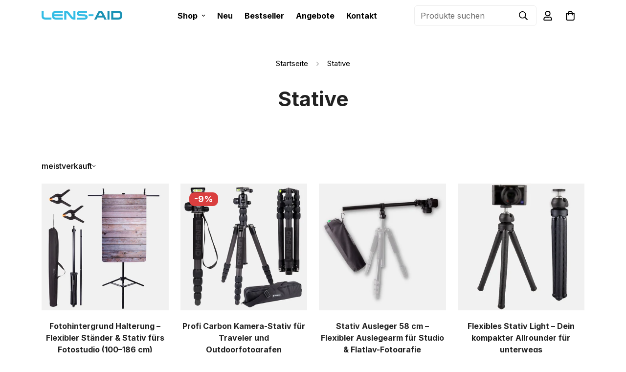

--- FILE ---
content_type: text/html; charset=utf-8
request_url: https://www.lens-aid.de/collections/stative
body_size: 59093
content:

<!doctype html>
<html
  class="no-js  m:overflow-hidden"
  lang="de"
  data-template="collection"
  
>
  <head>
    <meta charset="utf-8">
    <meta http-equiv="X-UA-Compatible" content="IE=edge">
    <meta name="viewport" content="width=device-width, initial-scale=1, maximum-scale=1.0, user-scalable=0">
    <meta name="theme-color" content="#000"><link rel="preconnect" href="https://fonts.shopifycdn.com" crossorigin>
    <link rel="preconnect" href="https://cdn.shopify.com" crossorigin><link rel="shortcut icon" type="image/png" href="//www.lens-aid.de/cdn/shop/files/Favicon_0e0b5f8d-59b3-4398-8fb2-d8b7d8b180e3.png?crop=center&height=32&v=1674201143&width=32"><meta property="og:site_name" content="Lens-Aid">
<meta property="og:url" content="https://www.lens-aid.de/collections/stative">
<meta property="og:title" content="Stative für Reisefotografie und Fotostudio">
<meta property="og:type" content="product.group">
<meta property="og:description" content="Entdecke unsere vielfältige Auswahl an hochwertigen Stativen. Egal, ob du ein stabiles Reisestativ suchst oder Flatlays im Studio fotografieren willst."><meta property="og:image" content="http://www.lens-aid.de/cdn/shop/collections/stative.jpg?v=1760661745">
<meta property="og:image:secure_url" content="https://www.lens-aid.de/cdn/shop/collections/stative.jpg?v=1760661745">
<meta property="og:image:width" content="700">
<meta property="og:image:height" content="700"><meta name="twitter:card" content="summary_large_image">
<meta name="twitter:title" content="Stative für Reisefotografie und Fotostudio">
<meta name="twitter:description" content="Entdecke unsere vielfältige Auswahl an hochwertigen Stativen. Egal, ob du ein stabiles Reisestativ suchst oder Flatlays im Studio fotografieren willst.">


  <link rel="preload" as="font" href="//www.lens-aid.de/cdn/fonts/inter/inter_n4.b2a3f24c19b4de56e8871f609e73ca7f6d2e2bb9.woff2" type="font/woff2" crossorigin>
  <link rel="preload" as="font" href="//www.lens-aid.de/cdn/fonts/inter/inter_n7.02711e6b374660cfc7915d1afc1c204e633421e4.woff2" type="font/woff2" crossorigin>
  

  <link rel="preload" as="font" href="//www.lens-aid.de/cdn/fonts/inter/inter_n7.02711e6b374660cfc7915d1afc1c204e633421e4.woff2" type="font/woff2" crossorigin>
  
<style>
  @font-face {  font-family: Inter;  font-weight: 700;  font-style: normal;  font-display: swap;  src: url("//www.lens-aid.de/cdn/fonts/inter/inter_n7.02711e6b374660cfc7915d1afc1c204e633421e4.woff2") format("woff2"),       url("//www.lens-aid.de/cdn/fonts/inter/inter_n7.6dab87426f6b8813070abd79972ceaf2f8d3b012.woff") format("woff");}@font-face {  font-family: Inter;  font-weight: 900;  font-style: normal;  font-display: swap;  src: url("//www.lens-aid.de/cdn/fonts/inter/inter_n9.5eeac4b640934cb12c98bb58e5b212c8a842a731.woff2") format("woff2"),       url("//www.lens-aid.de/cdn/fonts/inter/inter_n9.a68b28f7e46ea1faab81e409809ee4919dd6e3f0.woff") format("woff");}@font-face {  font-family: Inter;  font-weight: 600;  font-style: normal;  font-display: swap;  src: url("//www.lens-aid.de/cdn/fonts/inter/inter_n6.771af0474a71b3797eb38f3487d6fb79d43b6877.woff2") format("woff2"),       url("//www.lens-aid.de/cdn/fonts/inter/inter_n6.88c903d8f9e157d48b73b7777d0642925bcecde7.woff") format("woff");}:root {  --font-stack-header: Inter, sans-serif;  --font-style-header: normal;  --font-weight-header: 700;  --font-weight-header--bolder: 900;  --font-weight-header--lighter: 600;}@font-face {  font-family: Inter;  font-weight: 400;  font-style: normal;  font-display: swap;  src: url("//www.lens-aid.de/cdn/fonts/inter/inter_n4.b2a3f24c19b4de56e8871f609e73ca7f6d2e2bb9.woff2") format("woff2"),       url("//www.lens-aid.de/cdn/fonts/inter/inter_n4.af8052d517e0c9ffac7b814872cecc27ae1fa132.woff") format("woff");}@font-face {  font-family: Inter;  font-weight: 700;  font-style: normal;  font-display: swap;  src: url("//www.lens-aid.de/cdn/fonts/inter/inter_n7.02711e6b374660cfc7915d1afc1c204e633421e4.woff2") format("woff2"),       url("//www.lens-aid.de/cdn/fonts/inter/inter_n7.6dab87426f6b8813070abd79972ceaf2f8d3b012.woff") format("woff");}@font-face {  font-family: Inter;  font-weight: 700;  font-style: normal;  font-display: swap;  src: url("//www.lens-aid.de/cdn/fonts/inter/inter_n7.02711e6b374660cfc7915d1afc1c204e633421e4.woff2") format("woff2"),       url("//www.lens-aid.de/cdn/fonts/inter/inter_n7.6dab87426f6b8813070abd79972ceaf2f8d3b012.woff") format("woff");}@font-face {  font-family: Inter;  font-weight: 400;  font-style: italic;  font-display: swap;  src: url("//www.lens-aid.de/cdn/fonts/inter/inter_i4.feae1981dda792ab80d117249d9c7e0f1017e5b3.woff2") format("woff2"),       url("//www.lens-aid.de/cdn/fonts/inter/inter_i4.62773b7113d5e5f02c71486623cf828884c85c6e.woff") format("woff");}@font-face {  font-family: Inter;  font-weight: 700;  font-style: italic;  font-display: swap;  src: url("//www.lens-aid.de/cdn/fonts/inter/inter_i7.b377bcd4cc0f160622a22d638ae7e2cd9b86ea4c.woff2") format("woff2"),       url("//www.lens-aid.de/cdn/fonts/inter/inter_i7.7c69a6a34e3bb44fcf6f975857e13b9a9b25beb4.woff") format("woff");}:root {  --font-weight-body--bold: 700;  --font-weight-body--bolder: 700;  --font-stack-body: Inter, sans-serif;  --font-style-body: normal;  --font-weight-body: 400;}
</style>
<style>
  html {
    font-size: calc(var(--font-base-size, 16) * 1px);
    -webkit-font-smoothing: antialiased;
    height: 100%;
    scroll-behavior: smooth;
  }
  body {
    margin: 0;
    font-family: var(--font-stack-body);
    font-weight: var(--font-weight-body);
    font-style: var(--font-style-body);
    color: rgb(var(--color-foreground));
    font-size: calc(var(--font-base-size, 16) * 1px);
    line-height: calc(var(--base-line-height) * 1px);
    background-color: rgb(var(--color-background));
    position: relative;
    min-height: 100%;
  }

  body,
  html {
    overflow-x: clip;
  }

  html.prevent-scroll,
  html.prevent-scroll body {
    height: auto;
    overflow: hidden !important;
  }

  html.prevent-scroll {
    padding-right: var(--m-scrollbar-width);
  }

  h1,
  h2,
  h3,
  h4,
  h5,
  h6 {
    font-family: var(--font-stack-header);
    font-weight: var(--font-weight-header);
    font-style: var(--font-style-header);
    color: rgb(var(--color-heading));
    line-height: normal;
    letter-spacing: var(--heading-letter-spacing);
  }
  h1,
  .h1 {
    font-size: calc(((var(--font-h1-mobile)) / (var(--font-base-size))) * 1rem);
    line-height: 1.278;
  }

  h2,
  .h2 {
    font-size: calc(((var(--font-h2-mobile)) / (var(--font-base-size))) * 1rem);
    line-height: 1.267;
  }

  h3,
  .h3 {
    font-size: calc(((var(--font-h3-mobile)) / (var(--font-base-size))) * 1rem);
    line-height: 1.36;
  }

  h4,
  .h4 {
    font-size: calc(((var(--font-h4-mobile)) / (var(--font-base-size))) * 1rem);
    line-height: 1.4;
  }

  h5,
  .h5 {
    font-size: calc(((var(--font-h5-mobile)) / (var(--font-base-size))) * 1rem);
    line-height: 1.5;
  }

  h6,
  .h6 {
    font-size: calc(((var(--font-h6-mobile)) / (var(--font-base-size))) * 1rem);
    line-height: 1.5;
  }

  @media only screen and (min-width: 768px) {
    .h1,
    h1 {
      font-size: calc(((var(--font-h1-tablet)) / (var(--font-base-size))) * 1rem);
      line-height: 1.238;
    }
    .h2,
    h2 {
      font-size: calc(((var(--font-h2-tablet)) / (var(--font-base-size))) * 1rem);
      line-height: 1.235;
    }
    h3,
    .h3 {
      font-size: calc(((var(--font-h3-tablet)) / (var(--font-base-size))) * 1rem);
      line-height: 1.36;
    }
    h4,
    .h4 {
      font-size: calc(((var(--font-h4-tablet)) / (var(--font-base-size))) * 1rem);
      line-height: 1.4;
    }
  }

  @media only screen and (min-width: 1280px) {
    .h1,
    h1 {
      font-size: calc(((var(--font-h1-desktop)) / (var(--font-base-size))) * 1rem);
      line-height: 1.167;
    }
    .h2,
    h2 {
      font-size: calc(((var(--font-h2-desktop)) / (var(--font-base-size))) * 1rem);
      line-height: 1.238;
    }
    h3,
    .h3 {
      font-size: calc(((var(--font-h3-desktop)) / (var(--font-base-size))) * 1rem);
      line-height: 1.278;
    }
    h4,
    .h4 {
      font-size: calc(((var(--font-h4-desktop)) / (var(--font-base-size))) * 1rem);
      line-height: 1.333;
    }
    h5,
    .h5 {
      font-size: calc(((var(--font-h5-desktop)) / (var(--font-base-size))) * 1rem);
    }
    h6,
    .h6 {
      font-size: calc(((var(--font-h6-desktop)) / (var(--font-base-size))) * 1rem);
    }
  }
  [style*='--aspect-ratio'] {
    position: relative;
    overflow: hidden;
  }
  [style*='--aspect-ratio']:before {
    display: block;
    width: 100%;
    content: '';
    height: 0px;
  }
  [style*='--aspect-ratio'] > *:first-child {
    top: 0;
    left: 0;
    right: 0;
    position: absolute !important;
    object-fit: cover;
    width: 100%;
    height: 100%;
  }
  [style*='--aspect-ratio']:before {
    padding-top: calc(100% / (0.0001 + var(--aspect-ratio, 16/9)));
  }
  @media (max-width: 767px) {
    [style*='--aspect-ratio']:before {
      padding-top: calc(100% / (0.0001 + var(--aspect-ratio-mobile, var(--aspect-ratio, 16/9))));
    }
  }
  .swiper-wrapper {
    display: flex;
  }
  .swiper-container:not(.swiper-container-initialized) .swiper-slide {
    width: calc(100% / var(--items, 1));
    flex: 0 0 auto;
  }
  @media (max-width: 1023px) {
    .swiper-container:not(.swiper-container-initialized) .swiper-slide {
      min-width: 40vw;
      flex: 0 0 auto;
    }
  }
  @media (max-width: 767px) {
    .swiper-container:not(.swiper-container-initialized) .swiper-slide {
      min-width: 66vw;
      flex: 0 0 auto;
    }
  }
</style>
<link href="//www.lens-aid.de/cdn/shop/t/65/assets/main.css?v=112873091516746839711756193627" rel="stylesheet" type="text/css" media="all" />
<style data-shopify>
:root,.m-color-default {
      --color-background: 255,255,255;
      --color-background-secondary: 245,245,245;
  		
  	  --gradient-background: #ffffff;
  		
  		--color-foreground: 0,0,0;
  		--color-foreground-secondary: 102,102,102;
      --color-heading: 34,34,34;
  		--color-button: 255,216,20;
  		--color-button-text: 0,0,0;
  		--color-outline-button: 34,34,34;
      --color-button-hover: 22, 143, 177;
      --color-button-text-hover: 255, 255, 255;
  		--color-border: 238,238,238;
  		--color-price-sale: 224,43,43;
  		--color-price-regular: 156,47,17;
  		--color-form-field: 255,255,255;
  		--color-form-field-text: 34,34,34;
  		--color-tooltip: 22,143,177;
  		--color-tooltip-text: 255,255,255;
  	}
  
.m-color-dark {
      --color-background: 0,0,0;
      --color-background-secondary: 245,245,245;
  		
  	  --gradient-background: #000000;
  		
  		--color-foreground: 255,255,255;
  		--color-foreground-secondary: 201,201,201;
      --color-heading: 255,255,255;
  		--color-button: 255,255,255;
  		--color-button-text: 34,34,34;
  		--color-outline-button: 255,255,255;
      --color-button-hover: 255, 255, 255;
      --color-button-text-hover: 34, 34, 34;
  		--color-border: 75,75,75;
  		--color-price-sale: 232,78,78;
  		--color-price-regular: 255,255,255;
  		--color-form-field: 255,255,255;
  		--color-form-field-text: 34,34,34;
  		--color-tooltip: 255,255,255;
  		--color-tooltip-text: 34,34,34;
  	}
  
.m-color-footer {
      --color-background: 245,245,245;
      --color-background-secondary: 245,245,245;
  		
  	  --gradient-background: #f5f5f5;
  		
  		--color-foreground: 0,0,0;
  		--color-foreground-secondary: 102,102,102;
      --color-heading: 34,34,34;
  		--color-button: 34,34,34;
  		--color-button-text: 255,255,255;
  		--color-outline-button: 34,34,34;
      --color-button-hover: 34, 34, 34;
      --color-button-text-hover: 255, 255, 255;
  		--color-border: 222,222,222;
  		--color-price-sale: 232,78,78;
  		--color-price-regular: 0,0,0;
  		--color-form-field: 255,255,255;
  		--color-form-field-text: 0,0,0;
  		--color-tooltip: 34,34,34;
  		--color-tooltip-text: 255,255,255;
  	}
  
.m-color-badge-hot {
      --color-background: 154,132,200;
      --color-background-secondary: 245,245,245;
  		
  	  --gradient-background: #9a84c8;
  		
  		--color-foreground: 255,255,255;
  		--color-foreground-secondary: 255,255,255;
      --color-heading: 255,255,255;
  		--color-button: 255,255,255;
  		--color-button-text: 34,34,34;
  		--color-outline-button: 255,255,255;
      --color-button-hover: 255, 255, 255;
      --color-button-text-hover: 34, 34, 34;
  		--color-border: 222,222,222;
  		--color-price-sale: 255,255,255;
  		--color-price-regular: 255,255,255;
  		--color-form-field: 255,255,255;
  		--color-form-field-text: 0,0,0;
  		--color-tooltip: 255,255,255;
  		--color-tooltip-text: 34,34,34;
  	}
  
.m-color-badge-new {
      --color-background: 22,143,177;
      --color-background-secondary: 22,143,177;
  		
  	  --gradient-background: #168fb1;
  		
  		--color-foreground: 255,255,255;
  		--color-foreground-secondary: 255,255,255;
      --color-heading: 255,255,255;
  		--color-button: 255,255,255;
  		--color-button-text: 34,34,34;
  		--color-outline-button: 255,255,255;
      --color-button-hover: 255, 255, 255;
      --color-button-text-hover: 34, 34, 34;
  		--color-border: 222,222,222;
  		--color-price-sale: 255,255,255;
  		--color-price-regular: 255,255,255;
  		--color-form-field: 255,255,255;
  		--color-form-field-text: 0,0,0;
  		--color-tooltip: 255,255,255;
  		--color-tooltip-text: 34,34,34;
  	}
  
.m-color-badge-sale {
      --color-background: 218,63,63;
      --color-background-secondary: 245,245,245;
  		
  	  --gradient-background: #da3f3f;
  		
  		--color-foreground: 255,255,255;
  		--color-foreground-secondary: 255,255,255;
      --color-heading: 255,255,255;
  		--color-button: 255,255,255;
  		--color-button-text: 34,34,34;
  		--color-outline-button: 255,255,255;
      --color-button-hover: 255, 255, 255;
      --color-button-text-hover: 34, 34, 34;
  		--color-border: 222,222,222;
  		--color-price-sale: 255,255,255;
  		--color-price-regular: 255,255,255;
  		--color-form-field: 255,255,255;
  		--color-form-field-text: 0,0,0;
  		--color-tooltip: 255,255,255;
  		--color-tooltip-text: 34,34,34;
  	}
  
.m-color-scheme-c5b12cf8-1301-4fd9-84c3-445f2db8a708 {
      --color-background: 255,255,255;
      --color-background-secondary: 245,245,245;
  		
  	  --gradient-background: #ffffff;
  		
  		--color-foreground: 0,0,0;
  		--color-foreground-secondary: 102,102,102;
      --color-heading: 34,34,34;
  		--color-button: 255,216,20;
  		--color-button-text: 0,0,0;
  		--color-outline-button: 34,34,34;
      --color-button-hover: 22, 143, 177;
      --color-button-text-hover: 255, 255, 255;
  		--color-border: 238,238,238;
  		--color-price-sale: 224,43,43;
  		--color-price-regular: 156,47,17;
  		--color-form-field: 255,255,255;
  		--color-form-field-text: 34,34,34;
  		--color-tooltip: 22,143,177;
  		--color-tooltip-text: 255,255,255;
  	}
  
  .m-color-default, .m-color-dark, .m-color-footer, .m-color-badge-hot, .m-color-badge-new, .m-color-badge-sale, .m-color-scheme-c5b12cf8-1301-4fd9-84c3-445f2db8a708 {
  	color: rgb(var(--color-foreground));
  	background-color: rgb(var(--color-background));
  }:root {     /* ANIMATIONS */  	--m-duration-short: .1s;     --m-duration-default: .25s;     --m-duration-long: .5s;     --m-duration-image: .65s;     --m-duration-animate: 1s;     --m-animation-duration: 600ms;     --m-animation-fade-in-up: m-fade-in-up var(--m-animation-duration) cubic-bezier(0, 0, 0.3, 1) forwards;     --m-animation-fade-in-left: m-fade-in-left var(--m-animation-duration) cubic-bezier(0, 0, 0.3, 1) forwards;     --m-animation-fade-in-right: m-fade-in-right var(--m-animation-duration) cubic-bezier(0, 0, 0.3, 1) forwards;     --m-animation-fade-in-left-rtl: m-fade-in-left-rtl var(--m-animation-duration) cubic-bezier(0, 0, 0.3, 1) forwards;     --m-animation-fade-in-right-rtl: m-fade-in-right-rtl var(--m-animation-duration) cubic-bezier(0, 0, 0.3, 1) forwards;     --m-animation-fade-in: m-fade-in calc(var(--m-animation-duration) * 2) cubic-bezier(0, 0, 0.3, 1);     --m-animation-zoom-fade: m-zoom-fade var(--m-animation-duration) ease forwards;  	/* BODY */  	--base-line-height: 28;   /* INPUTS */   --inputs-border-width: 1px;  	--inputs-radius: 5px;  	/* BUTTON */  	--btn-letter-spacing: 0px;  	--btn-border-radius: 0px;  	--btn-border-width: 1px;  	--btn-line-height: 23px;  	  	/* COUNT BUBBLE */  	--color-cart-wishlist-count: #000000;  	--bg-cart-wishlist-count: #ffd814;  	/* OVERLAY */  	--color-image-overlay: #000000;  	--opacity-image-overlay: 0.2;  	/* Notification */  	--color-success: 58,135,53;  	--color-warning: 210,134,26;    --color-error: 218, 63, 63;    --color-error-bg: #fbeaea;    --color-warning-bg: #faecd7;    --color-success-bg: #d1eccf;  	/* CUSTOM COLOR */  	--text-black: 0,0,0;  	--text-white: 255,255,255;  	--bg-black: 0,0,0;  	--bg-white: 255,255,255;  	--rounded-full: 9999px;  	--bg-card-placeholder: rgba(243,243,243,1);  	--arrow-select-box: url(//www.lens-aid.de/cdn/shop/t/65/assets/ar-down.svg?v=92728264558441377851756193627);  	/* FONT SIZES */  	--font-base-size: 16;  	--font-btn-size: 16px;  	--font-btn-weight: 700;  	--font-h1-desktop: 60;  	--font-h1-tablet: 42;  	--font-h1-mobile: 36;  	--font-h2-desktop: 42;  	--font-h2-tablet: 33;  	--font-h2-mobile: 29;  	--font-h3-desktop: 35;  	--font-h3-tablet: 28;  	--font-h3-mobile: 24;  	--font-h4-desktop: 24;  	--font-h4-tablet: 19;  	--font-h4-mobile: 19;  	--font-h5-desktop: 18;  	--font-h5-mobile: 16;  	--font-h6-desktop: 16;  	--font-h6-mobile: 16;  	--heading-letter-spacing: 0px;   --arrow-down-url: url(//www.lens-aid.de/cdn/shop/t/65/assets/arrow-down.svg?v=157552497485556416461756193627);   --arrow-down-white-url: url(//www.lens-aid.de/cdn/shop/t/65/assets/arrow-down-white.svg?v=70535736727834135531756193627);   --product-title-line-clamp: unset;  	--spacing-sections-desktop: 70px;   --spacing-sections-laptop: 56px;   --spacing-sections-tablet: 42px;   --spacing-sections-mobile: 48px;  	/* LAYOUT */  	--container-width: 1140px;   --fluid-container-width: 1280px;   --fluid-container-offset: 85px;   /* CORNER RADIUS */   --blocks-radius: 0px;   --medium-blocks-radius: 0px;   --pcard-radius: 0px;  }
</style><link rel="stylesheet" href="//www.lens-aid.de/cdn/shop/t/65/assets/cart.css?v=9189454619990308861756193627" media="print" onload="this.media='all'">
<noscript><link href="//www.lens-aid.de/cdn/shop/t/65/assets/cart.css?v=9189454619990308861756193627" rel="stylesheet" type="text/css" media="all" /></noscript><link href="//www.lens-aid.de/cdn/shop/t/65/assets/vendor.css?v=78734522753772538311756193629" rel="stylesheet" type="text/css" media="all" /><link rel="stylesheet" href="//www.lens-aid.de/cdn/shop/t/65/assets/custom-style.css?v=68377333970908838601756193627" media="print" onload="this.media='all'">
<link rel="stylesheet" href="//www.lens-aid.de/cdn/shop/t/65/assets/custom.css?v=105997007003712207781756193659" media="print" onload="this.media='all'">
<noscript><link href="//www.lens-aid.de/cdn/shop/t/65/assets/custom-style.css?v=68377333970908838601756193627" rel="stylesheet" type="text/css" media="all" /></noscript>
<noscript><link href="//www.lens-aid.de/cdn/shop/t/65/assets/custom.css?v=105997007003712207781756193659" rel="stylesheet" type="text/css" media="all" /></noscript><style data-shopify>.m-cart-drawer__link-to-cart {    display: none !important;}.m-collection-card__image .m-image {border-radius: 10px !important;}.m\:capitalize {    text-transform: none;}.foxkit-product-countdown__title {    color: #000 !important;    font-weight: bold;}.foxkit-product-countdown .time-block .time-unit {    color: #000 !important;}.foxkit-product-countdown * {    color: #000 !important;}.foxkit-product-countdown .time-block {    background-color: #2cbbe338 !important;    border: 1px solid #168fb1 !important;}.pt-4 {    padding-top: 0;}.sf-po__option-button {    font-size: 16px;    height: 40px;    margin: 3px;}.prod__tag--soldout {    height: 110px !important;    width: 110px !important;font-size:13px;}.prod__tag-discounted {    background-color: var(--bg-cart-wishlist-count,#da3f3f);    font-weight: 700 !important;    color: #000;    height: 26px;}.prod__sticky-atc {    background-color: #fff;}.videocontainer {    position: relative;    width: 100%;    height: 0;    padding-bottom: 56.25%;}.video {    position: absolute;    top: 0;    left: 0;    width: 100%;    height: 100%;}.sf__pcard-price {    font-style: inherit;}.bis-popup .prod__tag--soldout {    height: 120px;    width: 120px;}body.main .wrapper-company-stars {    justify-content: left;}.prod__option--button .variant-picker__option input:checked+label {    background-color: #2abee8;    border-color: #2abee8;    color: #fff;}.text-color-regular-price {    color: #9C2F11;    font-weight: 600;}.prose :where(a):not(:where([class~=not-prose] *)) {    color: #168fb1;}.collection-header--small {    padding: 35px 0;    border-bottom: 2px solid #efefef;}.sf__accordion-item .sf__accordion-button {    cursor: pointer;    font-weight: 600;}.sf-block-aside {background-color: #fafafa;    border: 1px solid #efefef;    padding: 10px;}.sf-block-aside .sf-aside-title {    font-weight: 700 !important;}.sf-menu-bar {border-top: 1px solid;    border-bottom: 1px solid;    box-shadow: 0 1px 8px rgb(0 0 0 / 10%);    border-color: rgba(232, 232, 232, 1);}.sf-menu-wrapper__desktop, .sf-options-wrapper__desktop {    justify-content: center;}.bis-popup .prod__tag--soldout {    font-weight: 600;    height: 120px;    width: 120px;}.prod__tag--soldout {    background: #DC6545;}.font-medium {    font-weight: 600;}.sf__blog-card .sf__blog-cardContent .sf__blog-cardTitle a {    font-weight: 700;}.sf__btn.sf__btn-link:after, .sf__btn.sf__btn-link:before, a.sf__btn.sf__btn-link:after, a.sf__btn.sf__btn-link:before, button.sf__btn.sf__btn-link:after, button.sf__btn.sf__btn-link:before {  height: 1px;}.sf-hero__subtitle,.content__subheading {  font-family: 'SF-Heading-font';  line-height: 1.33;  font-size: 18px;  font-style: italic;}.sf__index-hero-1 .sf-hero__subtitle {  margin-bottom: 2px;}.sf__index-hero-1 .sf-hero__content .sf-hero__title {  line-height: 1.28;  margin-bottom: 15px;}.sf__index-hero-1 .sf-hero__subtitle {  margin-bottom: 18px;}.sf__index-hero-2 .sf-hero__content .sf-hero__title {  line-height: 1.33;  margin-bottom: 30px;}.sf__index-img-with-text .content__box .content__subheading img {  max-width: 74px;  margin-bottom: 13px;}.sf__index-img-with-text .content__box .content__heading {  line-height: 1.33;  margin-bottom: 30px;}.sf__index-testimonials .review-block .bg-white {  padding-top: 0;  padding-bottom: 0;  background: transparent;}.sf__index-testimonials .review-block .bg-white h3 {  font-family: 'SF-Heading-font';  font-style: italic;  margin-bottom: 17px;}.sf__index-testimonials .review-block .bg-white .rte + div.not-change {  font-weight: 500;}.sf__blog-cardDate {  font-family: 'SF-Heading-font';  font-size: 14px !important;  color: #666;  text-transform: capitalize !important;  font-style: italic;}.template-index .sf__newsletter-section {  background-image: url('https://cdn.shopify.com/s/files/1/0595/7291/2305/files/image-7.jpg?v=1634197033');  background-repeat: no-repeat;  background-size: cover;}.template-index .sf__newsletter-section .sf__newsletter-form-group {  border-radius: 0;  background: #fff;  border-width: 2px;  border-color: transparent;}.template-index .sf__newsletter-section .sf__newsletter-form-group:focus-within {  border-width: 2px;}.template-index .sf__newsletter-section .sf__newsletter-form-group input,.template-index .sf__newsletter-section .sf__newsletter-form-group button {  color: #000;}.template-index .sf__newsletter-section .sf__newsletter-form-group input::placeholder {  color: #666;}.template-index .sf__newsletter-section .newsletter__form-heading {  margin-bottom: 30px;}.template-index .sf__newsletter-section .newsletter__form-heading h3 {  font-size: 36px;  line-height: 1.67;} .sf__footer-block-title {  font-size: 18px;}.sf__pcard-price {  font-family: 'SF-Heading-font';  font-style: italic;}@media screen and (min-width: 1280px) {  .sf__index-hero-1 .sf-hero__content .sf-hero__title {    font-size: 70px;  }    .sf__index-hero-2 .sf-hero__content .sf-hero__title,  .sf__index-img-with-text .content__box .content__heading {  	font-size: 42px;  }    .sf__index-img-with-text-2 .content__box {  	padding-left: 100px;  }    .sf__pcard-name,  .sf__pcard-price {    font-size: 18px;  }  }@media screen and (min-width: 1536px) {  .sf__index-img-with-text-2 .content__box {  	padding-left: 180px;  }}@media screen and (max-width: 767px) {  .sf__index-hero-1 .sf-hero__subtitle {    margin-bottom: 10px;  }    .sf__index-hero-1 .sf-hero__content .sf-hero__title {    font-size: 36px;    margin-bottom: 20px;  }    .sf__index-hero-1 .sf-hero__content {    text-align: center;    width: 100%;  }    .sf__index-img-with-text .content__box {  	text-align: center;  }    .sf__index-img-with-text .content__box .content__subheading img {    max-width: 55px;    margin: 0 auto;    margin-bottom: 10px;  }.sf__index-hero-2 .sf-hero__title {	font-size: 26px;}    .template-index .sf__newsletter-section .newsletter__form-heading {  	margin-bottom: 15px;  }    .template-index .sf__newsletter-section .newsletter__form-heading h3 {    font-size: 28px;  }    .sf__footer-bottom-inner .sf-footer__left {    text-align: left;  }    .sf__footer-bottom-inner .sf-footer__right {    justify-content: flex-start;  }}
</style>


<script src="//www.lens-aid.de/cdn/shop/t/65/assets/product-list.js?v=133975944838759569291756193627" defer="defer"></script>
<script src="//www.lens-aid.de/cdn/shop/t/65/assets/vendor.js?v=119957582363934401191756193627" defer="defer"></script>
    <script src="//www.lens-aid.de/cdn/shop/t/65/assets/theme-global.js?v=89657562916315813401756193628" defer="defer"></script><script>window.performance && window.performance.mark && window.performance.mark('shopify.content_for_header.start');</script><meta name="facebook-domain-verification" content="rbykefoqb6yqkblfdkaoyejwg86elo">
<meta id="shopify-digital-wallet" name="shopify-digital-wallet" content="/69164400957/digital_wallets/dialog">
<meta name="shopify-checkout-api-token" content="910fd17ff6266d2cf417c60d634ae3ad">
<meta id="in-context-paypal-metadata" data-shop-id="69164400957" data-venmo-supported="false" data-environment="production" data-locale="de_DE" data-paypal-v4="true" data-currency="EUR">
<link rel="alternate" type="application/atom+xml" title="Feed" href="/collections/stative.atom" />
<link rel="alternate" type="application/json+oembed" href="https://www.lens-aid.de/collections/stative.oembed">
<script async="async" src="/checkouts/internal/preloads.js?locale=de-DE"></script>
<link rel="preconnect" href="https://shop.app" crossorigin="anonymous">
<script async="async" src="https://shop.app/checkouts/internal/preloads.js?locale=de-DE&shop_id=69164400957" crossorigin="anonymous"></script>
<script id="apple-pay-shop-capabilities" type="application/json">{"shopId":69164400957,"countryCode":"DE","currencyCode":"EUR","merchantCapabilities":["supports3DS"],"merchantId":"gid:\/\/shopify\/Shop\/69164400957","merchantName":"Lens-Aid","requiredBillingContactFields":["postalAddress","email"],"requiredShippingContactFields":["postalAddress","email"],"shippingType":"shipping","supportedNetworks":["visa","maestro","masterCard","amex"],"total":{"type":"pending","label":"Lens-Aid","amount":"1.00"},"shopifyPaymentsEnabled":true,"supportsSubscriptions":true}</script>
<script id="shopify-features" type="application/json">{"accessToken":"910fd17ff6266d2cf417c60d634ae3ad","betas":["rich-media-storefront-analytics"],"domain":"www.lens-aid.de","predictiveSearch":true,"shopId":69164400957,"locale":"de"}</script>
<script>var Shopify = Shopify || {};
Shopify.shop = "lens-aid-c27e.myshopify.com";
Shopify.locale = "de";
Shopify.currency = {"active":"EUR","rate":"1.0"};
Shopify.country = "DE";
Shopify.theme = {"name":"MINIMOG v5.8.0 (08\/26) - Main demo","id":184792580442,"schema_name":"Minimog - OS 2.0","schema_version":"5.8.0","theme_store_id":null,"role":"main"};
Shopify.theme.handle = "null";
Shopify.theme.style = {"id":null,"handle":null};
Shopify.cdnHost = "www.lens-aid.de/cdn";
Shopify.routes = Shopify.routes || {};
Shopify.routes.root = "/";</script>
<script type="module">!function(o){(o.Shopify=o.Shopify||{}).modules=!0}(window);</script>
<script>!function(o){function n(){var o=[];function n(){o.push(Array.prototype.slice.apply(arguments))}return n.q=o,n}var t=o.Shopify=o.Shopify||{};t.loadFeatures=n(),t.autoloadFeatures=n()}(window);</script>
<script>
  window.ShopifyPay = window.ShopifyPay || {};
  window.ShopifyPay.apiHost = "shop.app\/pay";
  window.ShopifyPay.redirectState = null;
</script>
<script id="shop-js-analytics" type="application/json">{"pageType":"collection"}</script>
<script defer="defer" async type="module" src="//www.lens-aid.de/cdn/shopifycloud/shop-js/modules/v2/client.init-shop-cart-sync_D96QZrIF.de.esm.js"></script>
<script defer="defer" async type="module" src="//www.lens-aid.de/cdn/shopifycloud/shop-js/modules/v2/chunk.common_SV6uigsF.esm.js"></script>
<script type="module">
  await import("//www.lens-aid.de/cdn/shopifycloud/shop-js/modules/v2/client.init-shop-cart-sync_D96QZrIF.de.esm.js");
await import("//www.lens-aid.de/cdn/shopifycloud/shop-js/modules/v2/chunk.common_SV6uigsF.esm.js");

  window.Shopify.SignInWithShop?.initShopCartSync?.({"fedCMEnabled":true,"windoidEnabled":true});

</script>
<script>
  window.Shopify = window.Shopify || {};
  if (!window.Shopify.featureAssets) window.Shopify.featureAssets = {};
  window.Shopify.featureAssets['shop-js'] = {"shop-cart-sync":["modules/v2/client.shop-cart-sync_D9v5EJ5H.de.esm.js","modules/v2/chunk.common_SV6uigsF.esm.js"],"init-fed-cm":["modules/v2/client.init-fed-cm_DlbV7VrN.de.esm.js","modules/v2/chunk.common_SV6uigsF.esm.js"],"shop-button":["modules/v2/client.shop-button_7yN-YEo8.de.esm.js","modules/v2/chunk.common_SV6uigsF.esm.js"],"shop-cash-offers":["modules/v2/client.shop-cash-offers_CZ39C1VE.de.esm.js","modules/v2/chunk.common_SV6uigsF.esm.js","modules/v2/chunk.modal_CqlMJe-n.esm.js"],"init-windoid":["modules/v2/client.init-windoid_CPAVU_59.de.esm.js","modules/v2/chunk.common_SV6uigsF.esm.js"],"init-shop-email-lookup-coordinator":["modules/v2/client.init-shop-email-lookup-coordinator_BE78sutm.de.esm.js","modules/v2/chunk.common_SV6uigsF.esm.js"],"shop-toast-manager":["modules/v2/client.shop-toast-manager_Dc8Kqo2D.de.esm.js","modules/v2/chunk.common_SV6uigsF.esm.js"],"shop-login-button":["modules/v2/client.shop-login-button_CdH6DD4B.de.esm.js","modules/v2/chunk.common_SV6uigsF.esm.js","modules/v2/chunk.modal_CqlMJe-n.esm.js"],"avatar":["modules/v2/client.avatar_BTnouDA3.de.esm.js"],"pay-button":["modules/v2/client.pay-button_BaMaWndh.de.esm.js","modules/v2/chunk.common_SV6uigsF.esm.js"],"init-shop-cart-sync":["modules/v2/client.init-shop-cart-sync_D96QZrIF.de.esm.js","modules/v2/chunk.common_SV6uigsF.esm.js"],"init-customer-accounts":["modules/v2/client.init-customer-accounts_DPOSv1Vm.de.esm.js","modules/v2/client.shop-login-button_CdH6DD4B.de.esm.js","modules/v2/chunk.common_SV6uigsF.esm.js","modules/v2/chunk.modal_CqlMJe-n.esm.js"],"init-shop-for-new-customer-accounts":["modules/v2/client.init-shop-for-new-customer-accounts_CQXgmjbo.de.esm.js","modules/v2/client.shop-login-button_CdH6DD4B.de.esm.js","modules/v2/chunk.common_SV6uigsF.esm.js","modules/v2/chunk.modal_CqlMJe-n.esm.js"],"init-customer-accounts-sign-up":["modules/v2/client.init-customer-accounts-sign-up_BxD8dlgd.de.esm.js","modules/v2/client.shop-login-button_CdH6DD4B.de.esm.js","modules/v2/chunk.common_SV6uigsF.esm.js","modules/v2/chunk.modal_CqlMJe-n.esm.js"],"checkout-modal":["modules/v2/client.checkout-modal_CKh-sfKU.de.esm.js","modules/v2/chunk.common_SV6uigsF.esm.js","modules/v2/chunk.modal_CqlMJe-n.esm.js"],"shop-follow-button":["modules/v2/client.shop-follow-button_CTvrvDxo.de.esm.js","modules/v2/chunk.common_SV6uigsF.esm.js","modules/v2/chunk.modal_CqlMJe-n.esm.js"],"lead-capture":["modules/v2/client.lead-capture_CuieyBjh.de.esm.js","modules/v2/chunk.common_SV6uigsF.esm.js","modules/v2/chunk.modal_CqlMJe-n.esm.js"],"shop-login":["modules/v2/client.shop-login_D_5Nijtq.de.esm.js","modules/v2/chunk.common_SV6uigsF.esm.js","modules/v2/chunk.modal_CqlMJe-n.esm.js"],"payment-terms":["modules/v2/client.payment-terms_B0kyqrWX.de.esm.js","modules/v2/chunk.common_SV6uigsF.esm.js","modules/v2/chunk.modal_CqlMJe-n.esm.js"]};
</script>
<script>(function() {
  var isLoaded = false;
  function asyncLoad() {
    if (isLoaded) return;
    isLoaded = true;
    var urls = ["https:\/\/ecommplugins-scripts.trustpilot.com\/v2.1\/js\/header.min.js?settings=eyJrZXkiOiI2WlR2QTJ4c2M1eG50YUhNIiwicyI6InNrdSJ9\u0026v=2.5\u0026shop=lens-aid-c27e.myshopify.com","https:\/\/ecommplugins-trustboxsettings.trustpilot.com\/lens-aid-c27e.myshopify.com.js?settings=1709722243323\u0026shop=lens-aid-c27e.myshopify.com","https:\/\/widget.trustpilot.com\/bootstrap\/v5\/tp.widget.sync.bootstrap.min.js?shop=lens-aid-c27e.myshopify.com","https:\/\/widget.trustpilot.com\/bootstrap\/v5\/tp.widget.sync.bootstrap.min.js?shop=lens-aid-c27e.myshopify.com","https:\/\/widget.trustpilot.com\/bootstrap\/v5\/tp.widget.sync.bootstrap.min.js?shop=lens-aid-c27e.myshopify.com","\/\/cdn.shopify.com\/proxy\/851d8b245facd1c52b30872dd78c98d95f4167522b1ca936788fdaa96d0bc154\/api.goaffpro.com\/loader.js?shop=lens-aid-c27e.myshopify.com\u0026sp-cache-control=cHVibGljLCBtYXgtYWdlPTkwMA","https:\/\/cdn.hyj.mobi\/d\/relevanz.js?cid=16571\u0026shop=lens-aid-c27e.myshopify.com","https:\/\/cdn.shopify.com\/s\/files\/1\/0691\/6440\/0957\/t\/65\/assets\/yoast-active-script.js?v=0\u0026shop=lens-aid-c27e.myshopify.com"];
    for (var i = 0; i < urls.length; i++) {
      var s = document.createElement('script');
      s.type = 'text/javascript';
      s.async = true;
      s.src = urls[i];
      var x = document.getElementsByTagName('script')[0];
      x.parentNode.insertBefore(s, x);
    }
  };
  if(window.attachEvent) {
    window.attachEvent('onload', asyncLoad);
  } else {
    window.addEventListener('load', asyncLoad, false);
  }
})();</script>
<script id="__st">var __st={"a":69164400957,"offset":3600,"reqid":"da2319ac-d22d-4a9a-a35f-946890c33d9c-1768524156","pageurl":"www.lens-aid.de\/collections\/stative","u":"7c12f4c9bc9f","p":"collection","rtyp":"collection","rid":432916496701};</script>
<script>window.ShopifyPaypalV4VisibilityTracking = true;</script>
<script id="captcha-bootstrap">!function(){'use strict';const t='contact',e='account',n='new_comment',o=[[t,t],['blogs',n],['comments',n],[t,'customer']],c=[[e,'customer_login'],[e,'guest_login'],[e,'recover_customer_password'],[e,'create_customer']],r=t=>t.map((([t,e])=>`form[action*='/${t}']:not([data-nocaptcha='true']) input[name='form_type'][value='${e}']`)).join(','),a=t=>()=>t?[...document.querySelectorAll(t)].map((t=>t.form)):[];function s(){const t=[...o],e=r(t);return a(e)}const i='password',u='form_key',d=['recaptcha-v3-token','g-recaptcha-response','h-captcha-response',i],f=()=>{try{return window.sessionStorage}catch{return}},m='__shopify_v',_=t=>t.elements[u];function p(t,e,n=!1){try{const o=window.sessionStorage,c=JSON.parse(o.getItem(e)),{data:r}=function(t){const{data:e,action:n}=t;return t[m]||n?{data:e,action:n}:{data:t,action:n}}(c);for(const[e,n]of Object.entries(r))t.elements[e]&&(t.elements[e].value=n);n&&o.removeItem(e)}catch(o){console.error('form repopulation failed',{error:o})}}const l='form_type',E='cptcha';function T(t){t.dataset[E]=!0}const w=window,h=w.document,L='Shopify',v='ce_forms',y='captcha';let A=!1;((t,e)=>{const n=(g='f06e6c50-85a8-45c8-87d0-21a2b65856fe',I='https://cdn.shopify.com/shopifycloud/storefront-forms-hcaptcha/ce_storefront_forms_captcha_hcaptcha.v1.5.2.iife.js',D={infoText:'Durch hCaptcha geschützt',privacyText:'Datenschutz',termsText:'Allgemeine Geschäftsbedingungen'},(t,e,n)=>{const o=w[L][v],c=o.bindForm;if(c)return c(t,g,e,D).then(n);var r;o.q.push([[t,g,e,D],n]),r=I,A||(h.body.append(Object.assign(h.createElement('script'),{id:'captcha-provider',async:!0,src:r})),A=!0)});var g,I,D;w[L]=w[L]||{},w[L][v]=w[L][v]||{},w[L][v].q=[],w[L][y]=w[L][y]||{},w[L][y].protect=function(t,e){n(t,void 0,e),T(t)},Object.freeze(w[L][y]),function(t,e,n,w,h,L){const[v,y,A,g]=function(t,e,n){const i=e?o:[],u=t?c:[],d=[...i,...u],f=r(d),m=r(i),_=r(d.filter((([t,e])=>n.includes(e))));return[a(f),a(m),a(_),s()]}(w,h,L),I=t=>{const e=t.target;return e instanceof HTMLFormElement?e:e&&e.form},D=t=>v().includes(t);t.addEventListener('submit',(t=>{const e=I(t);if(!e)return;const n=D(e)&&!e.dataset.hcaptchaBound&&!e.dataset.recaptchaBound,o=_(e),c=g().includes(e)&&(!o||!o.value);(n||c)&&t.preventDefault(),c&&!n&&(function(t){try{if(!f())return;!function(t){const e=f();if(!e)return;const n=_(t);if(!n)return;const o=n.value;o&&e.removeItem(o)}(t);const e=Array.from(Array(32),(()=>Math.random().toString(36)[2])).join('');!function(t,e){_(t)||t.append(Object.assign(document.createElement('input'),{type:'hidden',name:u})),t.elements[u].value=e}(t,e),function(t,e){const n=f();if(!n)return;const o=[...t.querySelectorAll(`input[type='${i}']`)].map((({name:t})=>t)),c=[...d,...o],r={};for(const[a,s]of new FormData(t).entries())c.includes(a)||(r[a]=s);n.setItem(e,JSON.stringify({[m]:1,action:t.action,data:r}))}(t,e)}catch(e){console.error('failed to persist form',e)}}(e),e.submit())}));const S=(t,e)=>{t&&!t.dataset[E]&&(n(t,e.some((e=>e===t))),T(t))};for(const o of['focusin','change'])t.addEventListener(o,(t=>{const e=I(t);D(e)&&S(e,y())}));const B=e.get('form_key'),M=e.get(l),P=B&&M;t.addEventListener('DOMContentLoaded',(()=>{const t=y();if(P)for(const e of t)e.elements[l].value===M&&p(e,B);[...new Set([...A(),...v().filter((t=>'true'===t.dataset.shopifyCaptcha))])].forEach((e=>S(e,t)))}))}(h,new URLSearchParams(w.location.search),n,t,e,['guest_login'])})(!0,!0)}();</script>
<script integrity="sha256-4kQ18oKyAcykRKYeNunJcIwy7WH5gtpwJnB7kiuLZ1E=" data-source-attribution="shopify.loadfeatures" defer="defer" src="//www.lens-aid.de/cdn/shopifycloud/storefront/assets/storefront/load_feature-a0a9edcb.js" crossorigin="anonymous"></script>
<script crossorigin="anonymous" defer="defer" src="//www.lens-aid.de/cdn/shopifycloud/storefront/assets/shopify_pay/storefront-65b4c6d7.js?v=20250812"></script>
<script data-source-attribution="shopify.dynamic_checkout.dynamic.init">var Shopify=Shopify||{};Shopify.PaymentButton=Shopify.PaymentButton||{isStorefrontPortableWallets:!0,init:function(){window.Shopify.PaymentButton.init=function(){};var t=document.createElement("script");t.src="https://www.lens-aid.de/cdn/shopifycloud/portable-wallets/latest/portable-wallets.de.js",t.type="module",document.head.appendChild(t)}};
</script>
<script data-source-attribution="shopify.dynamic_checkout.buyer_consent">
  function portableWalletsHideBuyerConsent(e){var t=document.getElementById("shopify-buyer-consent"),n=document.getElementById("shopify-subscription-policy-button");t&&n&&(t.classList.add("hidden"),t.setAttribute("aria-hidden","true"),n.removeEventListener("click",e))}function portableWalletsShowBuyerConsent(e){var t=document.getElementById("shopify-buyer-consent"),n=document.getElementById("shopify-subscription-policy-button");t&&n&&(t.classList.remove("hidden"),t.removeAttribute("aria-hidden"),n.addEventListener("click",e))}window.Shopify?.PaymentButton&&(window.Shopify.PaymentButton.hideBuyerConsent=portableWalletsHideBuyerConsent,window.Shopify.PaymentButton.showBuyerConsent=portableWalletsShowBuyerConsent);
</script>
<script data-source-attribution="shopify.dynamic_checkout.cart.bootstrap">document.addEventListener("DOMContentLoaded",(function(){function t(){return document.querySelector("shopify-accelerated-checkout-cart, shopify-accelerated-checkout")}if(t())Shopify.PaymentButton.init();else{new MutationObserver((function(e,n){t()&&(Shopify.PaymentButton.init(),n.disconnect())})).observe(document.body,{childList:!0,subtree:!0})}}));
</script>
<script id='scb4127' type='text/javascript' async='' src='https://www.lens-aid.de/cdn/shopifycloud/privacy-banner/storefront-banner.js'></script><link id="shopify-accelerated-checkout-styles" rel="stylesheet" media="screen" href="https://www.lens-aid.de/cdn/shopifycloud/portable-wallets/latest/accelerated-checkout-backwards-compat.css" crossorigin="anonymous">
<style id="shopify-accelerated-checkout-cart">
        #shopify-buyer-consent {
  margin-top: 1em;
  display: inline-block;
  width: 100%;
}

#shopify-buyer-consent.hidden {
  display: none;
}

#shopify-subscription-policy-button {
  background: none;
  border: none;
  padding: 0;
  text-decoration: underline;
  font-size: inherit;
  cursor: pointer;
}

#shopify-subscription-policy-button::before {
  box-shadow: none;
}

      </style>

<script>window.performance && window.performance.mark && window.performance.mark('shopify.content_for_header.end');</script>

    <script>
      document.documentElement.className = document.documentElement.className.replace('no-js', 'js');
      if (Shopify.designMode) {
        document.documentElement.classList.add('shopify-design-mode');
      }
    </script>
    <script>window.MinimogTheme = {};window.MinimogLibs = {};window.MinimogStrings = {  addToCart: "In den Warenkorb",  soldOut: "Bald wieder verfügbar",  unavailable: "Nicht verfügbar",  inStock: "Vorrätig",  lowStock: 'Low stock',  inventoryQuantityHtml: '<span class="m-product-inventory__quantity">{{ quantity }}</span> In stock',  inventoryLowQuantityHtml: 'Only <span class="m-product-inventory__quantity">{{ quantity }}</span> left',  checkout: "Jetzt sicher zur Kasse",  viewCart: "Warenkorb ansehen",  cartRemove: "Entfernen",  zipcodeValidate: "Postleitzahl darf nicht leer sein",  noShippingRate: "Es gibt keine Versandkosten für Ihre Adresse.",  shippingRatesResult: "Wir haben {{count}} Versandkosten für Ihre Adresse gefunden",  recommendTitle: "Empfehlung für Sie",  shipping: "Versand",  add: "Hinzufügen",  itemAdded: "Produkt erfolgreich in den Warenkorb gelegt",  requiredField: "Bitte füllen Sie alle erforderlichen Felder(*) aus, bevor Sie in den Warenkorb gehen!",  hours: "Stunden",  mins: "Minuten",  outOfStock: "Nicht auf Lager",  sold: "Verkauft",  available: "Verfügbar",  preorder: "Vorbestellung",  sold_out_items_message: "Das Produkt ist bereits ausverkauft.",  unitPrice: "Stückpreis",  unitPriceSeparator: "für",  cartError: "There was an error while updating your cart. Please try again.",  quantityError: "Nicht genügend Artikel verfügbar. Nur {{ Menge }} übrig.' }}",  duplicateDiscountError: `Translation missing: de.cart.general.discount_duplicate_error_message`,   applyDiscountError: `Translation missing: de.cart.general.discount_apply_error_message`,  selectVariant: "Please select a variant before adding the product to your cart.",  valideDateTimeDelivery: "Please choose the current or future time."};window.MinimogThemeStyles = {  product: "https://www.lens-aid.de/cdn/shop/t/65/assets/product.css?v=125051813082444491211756193628"};window.MinimogThemeScripts = {  productModel: "https://www.lens-aid.de/cdn/shop/t/65/assets/product-model.js?v=74883181231862109891756193628",  productMedia: "https://www.lens-aid.de/cdn/shop/t/65/assets/product-media.js?v=162792397983317663931756193627",  variantsPicker: "https://www.lens-aid.de/cdn/shop/t/65/assets/variant-picker.js?v=66761027898496351631756193627",  productInfo: "https://www.lens-aid.de/cdn/shop/t/65/assets/product-info.js?v=164532907815921985711756193629"};window.MinimogSettings = {  design_mode: false,  requestPath: "\/collections\/stative",  template: "collection.stative",  templateName: "collection",currency_code: "EUR",  money_format: "{{amount_with_comma_separator}} €",  base_url: window.location.origin + Shopify.routes.root,  money_with_currency_format: "{{amount_with_comma_separator}} €",  theme: {    id: 184792580442,    name: "MINIMOG v5.8.0 (08\/26) - Main demo",    role: "main",    version: "5.8.0",    online_store_version: "2.0",    preview_url: "https://www.lens-aid.de?preview_theme_id=184792580442",  },  shop_domain: "https:\/\/www.lens-aid.de",  shop_locale: {    published: [{"shop_locale":{"locale":"de","enabled":true,"primary":true,"published":true}}],    current: "de",    primary: "de",  },  routes: {    root: "\/",    cart: "\/cart",    product_recommendations_url: "\/recommendations\/products",    cart_add_url: '/cart/add',    cart_change_url: '/cart/change',    cart_update_url: '/cart/update',    predictive_search_url: '/search/suggest',    search_url: '/search'  },  hide_unavailable_product_options: true,  pcard_image_ratio: "original",  cookie_consent_allow: "Allow cookies",  cookie_consent_message: "This website uses cookies to ensure you get the best experience on our website.",  cookie_consent_placement: "bottom",  cookie_consent_learnmore_link: "https:\/\/www.cookiesandyou.com\/",  cookie_consent_learnmore: "Learn more",  cookie_consent_theme: "black",  cookie_consent_decline: "Decline",  show_cookie_consent: false,  product_colors: "red: #FF6961,\nyellow: #FDDA76,\nblack: #000000,\nblack band: #000000,\nblue: #8DB4D2,\ngreen: #C1E1C1,\npurple: #B19CD9,\nsilver: #EEEEEF,\nwhite: #FFFFFF,\nbrown: #836953,\nlight brown: #B5651D,\ndark turquoise: #23cddc,\norange: #FFB347,\ntan: #E9D1BF,\nviolet: #B490B0,\npink: #FFD1DC,\ngrey: #E0E0E0,\nsky: #96BDC6,\npale leaf: #CCD4BF,\nlight blue: #b1c5d4,\ndark grey: #aca69f,\nbeige: #EBE6DB,\nbeige band: #EED9C4,\ndark blue: #063e66,\ncream: #FFFFCC,\nlight pink: #FBCFCD,\nmint: #bedce3,\ndark gray: #3A3B3C,\nrosy brown: #c4a287,\nlight grey:#D3D3D3,\ncopper: #B87333,\nrose gold: #ECC5C0,\nnight blue: #151B54,\ncoral: #FF7F50,\nlight purple: #C6AEC7",  use_ajax_atc: true,  discount_code_enable: false,  enable_cart_drawer: true,  pcard_show_lowest_prices: false,  date_now: "2026\/01\/16  1:42:00+0100 (CET)",  foxKitBaseUrl: "foxkit.app"};</script>

    <!-- Google tag (gtag.js) -->
<script async src="https://www.googletagmanager.com/gtag/js?id=G-C00E81Z87T"></script>
<script>
  window.dataLayer = window.dataLayer || [];
  function gtag(){dataLayer.push(arguments);}
  gtag('js', new Date());

  gtag('config', 'G-C00E81Z87T');
</script>

<script async src="https://static.klaviyo.com/onsite/js/klaviyo.js?company_id=QeGZJs" type="text/javascript"></script>
<!-- BEGIN app block: shopify://apps/judge-me-reviews/blocks/judgeme_core/61ccd3b1-a9f2-4160-9fe9-4fec8413e5d8 --><!-- Start of Judge.me Core -->






<link rel="dns-prefetch" href="https://cdnwidget.judge.me">
<link rel="dns-prefetch" href="https://cdn.judge.me">
<link rel="dns-prefetch" href="https://cdn1.judge.me">
<link rel="dns-prefetch" href="https://api.judge.me">

<script data-cfasync='false' class='jdgm-settings-script'>window.jdgmSettings={"pagination":5,"disable_web_reviews":false,"badge_no_review_text":"Keine Bewertungen","badge_n_reviews_text":"{{ n }} Bewertung/Bewertungen","badge_star_color":"#2ABEE8","hide_badge_preview_if_no_reviews":true,"badge_hide_text":false,"enforce_center_preview_badge":false,"widget_title":"Kundenbewertungen","widget_open_form_text":"Bewertung schreiben","widget_close_form_text":"Bewertung abbrechen","widget_refresh_page_text":"Seite aktualisieren","widget_summary_text":"Basierend auf {{ number_of_reviews }} Bewertung/Bewertungen","widget_no_review_text":"Schreiben Sie die erste Bewertung","widget_name_field_text":"Anzeigename","widget_verified_name_field_text":"Verifizierter Name (öffentlich)","widget_name_placeholder_text":"Anzeigename","widget_required_field_error_text":"Dieses Feld ist erforderlich.","widget_email_field_text":"E-Mail-Adresse","widget_verified_email_field_text":"Verifizierte E-Mail (privat, kann nicht bearbeitet werden)","widget_email_placeholder_text":"Ihre E-Mail-Adresse","widget_email_field_error_text":"Bitte geben Sie eine gültige E-Mail-Adresse ein.","widget_rating_field_text":"Bewertung","widget_review_title_field_text":"Bewertungstitel","widget_review_title_placeholder_text":"Geben Sie Ihrer Bewertung einen Titel","widget_review_body_field_text":"Bewertungsinhalt","widget_review_body_placeholder_text":"Beginnen Sie hier zu schreiben...","widget_pictures_field_text":"Bild/Video (optional)","widget_submit_review_text":"Bewertung abschicken","widget_submit_verified_review_text":"Verifizierte Bewertung abschicken","widget_submit_success_msg_with_auto_publish":"Vielen Dank! Bitte aktualisieren Sie die Seite in wenigen Momenten, um Ihre Bewertung zu sehen. Sie können Ihre Bewertung entfernen oder bearbeiten, indem Sie sich bei \u003ca href='https://judge.me/login' target='_blank' rel='nofollow noopener'\u003eJudge.me\u003c/a\u003e anmelden","widget_submit_success_msg_no_auto_publish":"Vielen Dank! Ihre Bewertung wird veröffentlicht, sobald sie vom Shop-Administrator genehmigt wurde. Sie können Ihre Bewertung entfernen oder bearbeiten, indem Sie sich bei \u003ca href='https://judge.me/login' target='_blank' rel='nofollow noopener'\u003eJudge.me\u003c/a\u003e anmelden","widget_show_default_reviews_out_of_total_text":"Es werden {{ n_reviews_shown }} von {{ n_reviews }} Bewertungen angezeigt.","widget_show_all_link_text":"Alle anzeigen","widget_show_less_link_text":"Weniger anzeigen","widget_author_said_text":"{{ reviewer_name }} sagte:","widget_days_text":"vor {{ n }} Tag/Tagen","widget_weeks_text":"vor {{ n }} Woche/Wochen","widget_months_text":"vor {{ n }} Monat/Monaten","widget_years_text":"vor {{ n }} Jahr/Jahren","widget_yesterday_text":"Gestern","widget_today_text":"Heute","widget_replied_text":"\u003e\u003e {{ shop_name }} antwortete:","widget_read_more_text":"Mehr lesen","widget_reviewer_name_as_initial":"last_initial","widget_rating_filter_color":"#fbcd0a","widget_rating_filter_see_all_text":"Alle Bewertungen anzeigen","widget_sorting_most_recent_text":"Neueste","widget_sorting_highest_rating_text":"Höchste Bewertung","widget_sorting_lowest_rating_text":"Niedrigste Bewertung","widget_sorting_with_pictures_text":"Nur Bilder","widget_sorting_most_helpful_text":"Hilfreichste","widget_open_question_form_text":"Eine Frage stellen","widget_reviews_subtab_text":"Bewertungen","widget_questions_subtab_text":"Fragen","widget_question_label_text":"Frage","widget_answer_label_text":"Antwort","widget_question_placeholder_text":"Schreiben Sie hier Ihre Frage","widget_submit_question_text":"Frage absenden","widget_question_submit_success_text":"Vielen Dank für Ihre Frage! Wir werden Sie benachrichtigen, sobald sie beantwortet wird.","widget_star_color":"#2ABEE8","verified_badge_text":"Verifiziert","verified_badge_bg_color":"#168FB1","verified_badge_text_color":"","verified_badge_placement":"left-of-reviewer-name","widget_review_max_height":"","widget_hide_border":false,"widget_social_share":false,"widget_thumb":false,"widget_review_location_show":true,"widget_location_format":"","all_reviews_include_out_of_store_products":true,"all_reviews_out_of_store_text":"(außerhalb des Shops)","all_reviews_pagination":100,"all_reviews_product_name_prefix_text":"über","enable_review_pictures":true,"enable_question_anwser":false,"widget_theme":"align","review_date_format":"dd/mm/yyyy","default_sort_method":"highest-rating","widget_product_reviews_subtab_text":"Produktbewertungen","widget_shop_reviews_subtab_text":"Shop-Bewertungen","widget_other_products_reviews_text":"Bewertungen für andere Produkte","widget_store_reviews_subtab_text":"Shop-Bewertungen","widget_no_store_reviews_text":"Dieser Shop hat noch keine Bewertungen erhalten","widget_web_restriction_product_reviews_text":"Dieses Produkt hat noch keine Bewertungen erhalten","widget_no_items_text":"Keine Elemente gefunden","widget_show_more_text":"Mehr anzeigen","widget_write_a_store_review_text":"Shop-Bewertung schreiben","widget_other_languages_heading":"Bewertungen in anderen Sprachen","widget_translate_review_text":"Bewertung übersetzen nach {{ language }}","widget_translating_review_text":"Übersetzung läuft...","widget_show_original_translation_text":"Original anzeigen ({{ language }})","widget_translate_review_failed_text":"Bewertung konnte nicht übersetzt werden.","widget_translate_review_retry_text":"Erneut versuchen","widget_translate_review_try_again_later_text":"Versuchen Sie es später noch einmal","show_product_url_for_grouped_product":false,"widget_sorting_pictures_first_text":"Bilder zuerst","show_pictures_on_all_rev_page_mobile":false,"show_pictures_on_all_rev_page_desktop":false,"floating_tab_hide_mobile_install_preference":false,"floating_tab_button_name":"★ Bewertungen","floating_tab_title":"Lassen Sie Kunden für uns sprechen","floating_tab_button_color":"","floating_tab_button_background_color":"","floating_tab_url":"","floating_tab_url_enabled":false,"floating_tab_tab_style":"text","all_reviews_text_badge_text":"Kunden bewerten uns mit {{ shop.metafields.judgeme.all_reviews_rating | round: 1 }}/5 basierend auf {{ shop.metafields.judgeme.all_reviews_count }} Bewertungen.","all_reviews_text_badge_text_branded_style":"{{ shop.metafields.judgeme.all_reviews_rating | round: 1 }} von 5 Sternen basierend auf {{ shop.metafields.judgeme.all_reviews_count }} Bewertungen","is_all_reviews_text_badge_a_link":false,"show_stars_for_all_reviews_text_badge":false,"all_reviews_text_badge_url":"","all_reviews_text_style":"branded","all_reviews_text_color_style":"judgeme_brand_color","all_reviews_text_color":"#108474","all_reviews_text_show_jm_brand":false,"featured_carousel_show_header":true,"featured_carousel_title":"Das sagen unsere Kunden über uns","testimonials_carousel_title":"Kunden sagen uns","videos_carousel_title":"Echte Kunden-Geschichten","cards_carousel_title":"Kunden sagen uns","featured_carousel_count_text":"aus {{ n }} Bewertungen","featured_carousel_add_link_to_all_reviews_page":false,"featured_carousel_url":"","featured_carousel_show_images":true,"featured_carousel_autoslide_interval":5,"featured_carousel_arrows_on_the_sides":false,"featured_carousel_height":250,"featured_carousel_width":80,"featured_carousel_image_size":0,"featured_carousel_image_height":250,"featured_carousel_arrow_color":"#eeeeee","verified_count_badge_style":"branded","verified_count_badge_orientation":"horizontal","verified_count_badge_color_style":"judgeme_brand_color","verified_count_badge_color":"#108474","is_verified_count_badge_a_link":false,"verified_count_badge_url":"","verified_count_badge_show_jm_brand":true,"widget_rating_preset_default":5,"widget_first_sub_tab":"product-reviews","widget_show_histogram":true,"widget_histogram_use_custom_color":false,"widget_pagination_use_custom_color":true,"widget_star_use_custom_color":false,"widget_verified_badge_use_custom_color":false,"widget_write_review_use_custom_color":false,"picture_reminder_submit_button":"Upload Pictures","enable_review_videos":false,"mute_video_by_default":false,"widget_sorting_videos_first_text":"Videos zuerst","widget_review_pending_text":"Ausstehend","featured_carousel_items_for_large_screen":3,"social_share_options_order":"Facebook,Twitter","remove_microdata_snippet":true,"disable_json_ld":false,"enable_json_ld_products":false,"preview_badge_show_question_text":false,"preview_badge_no_question_text":"Keine Fragen","preview_badge_n_question_text":"{{ number_of_questions }} Frage/Fragen","qa_badge_show_icon":false,"qa_badge_position":"same-row","remove_judgeme_branding":false,"widget_add_search_bar":true,"widget_search_bar_placeholder":"Suchen","widget_sorting_verified_only_text":"Nur verifizierte","featured_carousel_theme":"gallery","featured_carousel_show_rating":true,"featured_carousel_show_title":true,"featured_carousel_show_body":true,"featured_carousel_show_date":false,"featured_carousel_show_reviewer":true,"featured_carousel_show_product":false,"featured_carousel_header_background_color":"#108474","featured_carousel_header_text_color":"#ffffff","featured_carousel_name_product_separator":"reviewed","featured_carousel_full_star_background":"#108474","featured_carousel_empty_star_background":"#dadada","featured_carousel_vertical_theme_background":"#f9fafb","featured_carousel_verified_badge_enable":true,"featured_carousel_verified_badge_color":"#108474","featured_carousel_border_style":"round","featured_carousel_review_line_length_limit":3,"featured_carousel_more_reviews_button_text":"Mehr Bewertungen lesen","featured_carousel_view_product_button_text":"Produkt ansehen","all_reviews_page_load_reviews_on":"scroll","all_reviews_page_load_more_text":"Mehr Bewertungen laden","disable_fb_tab_reviews":false,"enable_ajax_cdn_cache":false,"widget_advanced_speed_features":5,"widget_public_name_text":"wird öffentlich angezeigt wie","default_reviewer_name":"John Smith","default_reviewer_name_has_non_latin":true,"widget_reviewer_anonymous":"Anonym","medals_widget_title":"Judge.me Bewertungsmedaillen","medals_widget_background_color":"#f9fafb","medals_widget_position":"footer_all_pages","medals_widget_border_color":"#f9fafb","medals_widget_verified_text_position":"left","medals_widget_use_monochromatic_version":false,"medals_widget_elements_color":"#108474","show_reviewer_avatar":false,"widget_invalid_yt_video_url_error_text":"Keine YouTube-Video-URL","widget_max_length_field_error_text":"Bitte geben Sie nicht mehr als {0} Zeichen ein.","widget_show_country_flag":true,"widget_show_collected_via_shop_app":true,"widget_verified_by_shop_badge_style":"light","widget_verified_by_shop_text":"Verifiziert vom Shop","widget_show_photo_gallery":false,"widget_load_with_code_splitting":true,"widget_ugc_install_preference":false,"widget_ugc_title":"Von uns hergestellt, von Ihnen geteilt","widget_ugc_subtitle":"Markieren Sie uns, um Ihr Bild auf unserer Seite zu sehen","widget_ugc_arrows_color":"#ffffff","widget_ugc_primary_button_text":"Jetzt kaufen","widget_ugc_primary_button_background_color":"#108474","widget_ugc_primary_button_text_color":"#ffffff","widget_ugc_primary_button_border_width":"0","widget_ugc_primary_button_border_style":"none","widget_ugc_primary_button_border_color":"#108474","widget_ugc_primary_button_border_radius":"25","widget_ugc_secondary_button_text":"Mehr laden","widget_ugc_secondary_button_background_color":"#ffffff","widget_ugc_secondary_button_text_color":"#108474","widget_ugc_secondary_button_border_width":"2","widget_ugc_secondary_button_border_style":"solid","widget_ugc_secondary_button_border_color":"#108474","widget_ugc_secondary_button_border_radius":"25","widget_ugc_reviews_button_text":"Bewertungen ansehen","widget_ugc_reviews_button_background_color":"#ffffff","widget_ugc_reviews_button_text_color":"#108474","widget_ugc_reviews_button_border_width":"2","widget_ugc_reviews_button_border_style":"solid","widget_ugc_reviews_button_border_color":"#108474","widget_ugc_reviews_button_border_radius":"25","widget_ugc_reviews_button_link_to":"judgeme-reviews-page","widget_ugc_show_post_date":true,"widget_ugc_max_width":"800","widget_rating_metafield_value_type":true,"widget_primary_color":"#168FB1","widget_enable_secondary_color":false,"widget_secondary_color":"#edf5f5","widget_summary_average_rating_text":"{{ average_rating }} von 5","widget_media_grid_title":"Kundenfotos \u0026 -videos","widget_media_grid_see_more_text":"Mehr sehen","widget_round_style":false,"widget_show_product_medals":false,"widget_verified_by_judgeme_text":"Verifiziert von Judge.me","widget_show_store_medals":true,"widget_verified_by_judgeme_text_in_store_medals":"Verifiziert von Judge.me","widget_media_field_exceed_quantity_message":"Entschuldigung, wir können nur {{ max_media }} für eine Bewertung akzeptieren.","widget_media_field_exceed_limit_message":"{{ file_name }} ist zu groß, bitte wählen Sie ein {{ media_type }} kleiner als {{ size_limit }}MB.","widget_review_submitted_text":"Bewertung abgesendet!","widget_question_submitted_text":"Frage abgesendet!","widget_close_form_text_question":"Abbrechen","widget_write_your_answer_here_text":"Schreiben Sie hier Ihre Antwort","widget_enabled_branded_link":true,"widget_show_collected_by_judgeme":false,"widget_reviewer_name_color":"#000000","widget_write_review_text_color":"#000000","widget_write_review_bg_color":"#FFD814","widget_collected_by_judgeme_text":"gesammelt von Judge.me","widget_pagination_type":"standard","widget_load_more_text":"Mehr laden","widget_load_more_color":"#000000","widget_full_review_text":"Vollständige Bewertung","widget_read_more_reviews_text":"Mehr Bewertungen lesen","widget_read_questions_text":"Fragen lesen","widget_questions_and_answers_text":"Fragen \u0026 Antworten","widget_verified_by_text":"Verifiziert von","widget_verified_text":"Verifiziert","widget_number_of_reviews_text":"{{ number_of_reviews }} Bewertungen","widget_back_button_text":"Zurück","widget_next_button_text":"Weiter","widget_custom_forms_filter_button":"Filter","custom_forms_style":"horizontal","widget_show_review_information":true,"how_reviews_are_collected":"Wie werden Bewertungen gesammelt?","widget_show_review_keywords":true,"widget_gdpr_statement":"Wie wir Ihre Daten verwenden: Wir kontaktieren Sie nur bezüglich der von Ihnen abgegebenen Bewertung und nur, wenn nötig. Durch das Absenden Ihrer Bewertung stimmen Sie den \u003ca href='https://judge.me/terms' target='_blank' rel='nofollow noopener'\u003eNutzungsbedingungen\u003c/a\u003e, der \u003ca href='https://judge.me/privacy' target='_blank' rel='nofollow noopener'\u003eDatenschutzrichtlinie\u003c/a\u003e und den \u003ca href='https://judge.me/content-policy' target='_blank' rel='nofollow noopener'\u003eInhaltsrichtlinien\u003c/a\u003e von Judge.me zu.","widget_multilingual_sorting_enabled":false,"widget_translate_review_content_enabled":false,"widget_translate_review_content_method":"manual","popup_widget_review_selection":"automatically_with_pictures","popup_widget_round_border_style":true,"popup_widget_show_title":true,"popup_widget_show_body":true,"popup_widget_show_reviewer":false,"popup_widget_show_product":true,"popup_widget_show_pictures":true,"popup_widget_use_review_picture":true,"popup_widget_show_on_home_page":true,"popup_widget_show_on_product_page":true,"popup_widget_show_on_collection_page":true,"popup_widget_show_on_cart_page":true,"popup_widget_position":"bottom_left","popup_widget_first_review_delay":5,"popup_widget_duration":5,"popup_widget_interval":5,"popup_widget_review_count":5,"popup_widget_hide_on_mobile":true,"review_snippet_widget_round_border_style":true,"review_snippet_widget_card_color":"#FFFFFF","review_snippet_widget_slider_arrows_background_color":"#FFFFFF","review_snippet_widget_slider_arrows_color":"#000000","review_snippet_widget_star_color":"#108474","show_product_variant":false,"all_reviews_product_variant_label_text":"Variante: ","widget_show_verified_branding":true,"widget_ai_summary_title":"Kunden sagen","widget_ai_summary_disclaimer":"KI-gestützte Bewertungszusammenfassung basierend auf aktuellen Kundenbewertungen","widget_show_ai_summary":false,"widget_show_ai_summary_bg":false,"widget_show_review_title_input":false,"redirect_reviewers_invited_via_email":"external_form","request_store_review_after_product_review":true,"request_review_other_products_in_order":true,"review_form_color_scheme":"default","review_form_corner_style":"square","review_form_star_color":{},"review_form_text_color":"#333333","review_form_background_color":"#ffffff","review_form_field_background_color":"#fafafa","review_form_button_color":{},"review_form_button_text_color":"#ffffff","review_form_modal_overlay_color":"#000000","review_content_screen_title_text":"Wie würden Sie dieses Produkt bewerten?","review_content_introduction_text":"Wir würden uns freuen, wenn Sie etwas über Ihre Erfahrung teilen würden.","store_review_form_title_text":"Wie würden Sie diesen Shop bewerten?","store_review_form_introduction_text":"Wir würden uns freuen, wenn Sie etwas über Ihre Erfahrung teilen würden.","show_review_guidance_text":true,"one_star_review_guidance_text":"Schlecht","five_star_review_guidance_text":"Großartig","customer_information_screen_title_text":"Über Sie","customer_information_introduction_text":"Bitte teilen Sie uns mehr über sich mit.","custom_questions_screen_title_text":"Ihre Erfahrung im Detail","custom_questions_introduction_text":"Hier sind einige Fragen, die uns helfen, mehr über Ihre Erfahrung zu verstehen.","review_submitted_screen_title_text":"Vielen Dank für Ihre Bewertung!","review_submitted_screen_thank_you_text":"Wir verarbeiten sie und sie wird bald im Shop erscheinen.","review_submitted_screen_email_verification_text":"Bitte bestätigen Sie Ihre E-Mail-Adresse, indem Sie auf den Link klicken, den wir Ihnen gerade gesendet haben. Dies hilft uns, die Bewertungen authentisch zu halten.","review_submitted_request_store_review_text":"Möchten Sie Ihre Erfahrung beim Einkaufen bei uns teilen?","review_submitted_review_other_products_text":"Möchten Sie diese Produkte bewerten?","store_review_screen_title_text":"Möchten Sie Ihre Erfahrung mit uns teilen?","store_review_introduction_text":"Wir würden uns freuen, wenn Sie etwas über Ihre Erfahrung teilen würden.","reviewer_media_screen_title_picture_text":"Bild teilen","reviewer_media_introduction_picture_text":"Laden Sie ein Foto hoch, um Ihre Bewertung zu unterstützen.","reviewer_media_screen_title_video_text":"Video teilen","reviewer_media_introduction_video_text":"Laden Sie ein Video hoch, um Ihre Bewertung zu unterstützen.","reviewer_media_screen_title_picture_or_video_text":"Bild oder Video teilen","reviewer_media_introduction_picture_or_video_text":"Laden Sie ein Foto oder Video hoch, um Ihre Bewertung zu unterstützen.","reviewer_media_youtube_url_text":"Fügen Sie hier Ihre Youtube-URL ein","advanced_settings_next_step_button_text":"Weiter","advanced_settings_close_review_button_text":"Schließen","modal_write_review_flow":true,"write_review_flow_required_text":"Erforderlich","write_review_flow_privacy_message_text":"Wir respektieren Ihre Privatsphäre.","write_review_flow_anonymous_text":"Bewertung als anonym","write_review_flow_visibility_text":"Dies wird nicht für andere Kunden sichtbar sein.","write_review_flow_multiple_selection_help_text":"Wählen Sie so viele aus, wie Sie möchten","write_review_flow_single_selection_help_text":"Wählen Sie eine Option","write_review_flow_required_field_error_text":"Dieses Feld ist erforderlich","write_review_flow_invalid_email_error_text":"Bitte geben Sie eine gültige E-Mail-Adresse ein","write_review_flow_max_length_error_text":"Max. {{ max_length }} Zeichen.","write_review_flow_media_upload_text":"\u003cb\u003eZum Hochladen klicken\u003c/b\u003e oder ziehen und ablegen","write_review_flow_gdpr_statement":"Wir kontaktieren Sie nur bei Bedarf bezüglich Ihrer Bewertung. Mit dem Absenden Ihrer Bewertung stimmen Sie unseren \u003ca href='https://judge.me/terms' target='_blank' rel='nofollow noopener'\u003eGeschäftsbedingungen\u003c/a\u003e und unserer \u003ca href='https://judge.me/privacy' target='_blank' rel='nofollow noopener'\u003eDatenschutzrichtlinie\u003c/a\u003e zu.","rating_only_reviews_enabled":false,"show_negative_reviews_help_screen":false,"new_review_flow_help_screen_rating_threshold":3,"negative_review_resolution_screen_title_text":"Erzählen Sie uns mehr","negative_review_resolution_text":"Ihre Erfahrung ist uns wichtig. Falls es Probleme mit Ihrem Kauf gab, sind wir hier, um zu helfen. Zögern Sie nicht, uns zu kontaktieren, wir würden gerne die Gelegenheit haben, die Dinge zu korrigieren.","negative_review_resolution_button_text":"Kontaktieren Sie uns","negative_review_resolution_proceed_with_review_text":"Hinterlassen Sie eine Bewertung","negative_review_resolution_subject":"Problem mit dem Kauf von {{ shop_name }}.{{ order_name }}","preview_badge_collection_page_install_status":false,"widget_review_custom_css":"/* For button colors */\n.jdgm-submit-rev {\n    background-color: #FFD814 !important;\n    color: #000000 !important;\n}\n\n/* For pagination colors */\n.jdgm-paginate__page {\n    color: #000 !important;\n}","preview_badge_custom_css":".jdgm-widget * {\n    margin-right: 8px;\n}","preview_badge_stars_count":"5-stars","featured_carousel_custom_css":"","floating_tab_custom_css":"","all_reviews_widget_custom_css":"","medals_widget_custom_css":"","verified_badge_custom_css":"","all_reviews_text_custom_css":"","transparency_badges_collected_via_store_invite":true,"transparency_badges_from_another_provider":true,"transparency_badges_collected_from_store_visitor":true,"transparency_badges_collected_by_verified_review_provider":true,"transparency_badges_earned_reward":false,"transparency_badges_collected_via_store_invite_text":"Bewertung gesammelt durch eine Einladung zum Shop","transparency_badges_from_another_provider_text":"Bewertung gesammelt von einem anderen Anbieter","transparency_badges_collected_from_store_visitor_text":"Bewertung gesammelt von einem Shop-Besucher","transparency_badges_written_in_google_text":"Bewertung in Google geschrieben","transparency_badges_written_in_etsy_text":"Bewertung in Etsy geschrieben","transparency_badges_written_in_shop_app_text":"Bewertung in Shop App geschrieben","transparency_badges_earned_reward_text":"Bewertung erhielt eine Belohnung für zukünftige Bestellungen","product_review_widget_per_page":10,"widget_store_review_label_text":"Shop-Bewertung","checkout_comment_extension_title_on_product_page":"Customer Comments","checkout_comment_extension_num_latest_comment_show":5,"checkout_comment_extension_format":"name_and_timestamp","checkout_comment_customer_name":"last_initial","checkout_comment_comment_notification":true,"preview_badge_collection_page_install_preference":false,"preview_badge_home_page_install_preference":false,"preview_badge_product_page_install_preference":false,"review_widget_install_preference":"","review_carousel_install_preference":false,"floating_reviews_tab_install_preference":"none","verified_reviews_count_badge_install_preference":false,"all_reviews_text_install_preference":false,"review_widget_best_location":false,"judgeme_medals_install_preference":false,"review_widget_revamp_enabled":false,"review_widget_qna_enabled":false,"review_widget_header_theme":"minimal","review_widget_widget_title_enabled":true,"review_widget_header_text_size":"medium","review_widget_header_text_weight":"regular","review_widget_average_rating_style":"compact","review_widget_bar_chart_enabled":true,"review_widget_bar_chart_type":"numbers","review_widget_bar_chart_style":"standard","review_widget_expanded_media_gallery_enabled":false,"review_widget_reviews_section_theme":"standard","review_widget_image_style":"thumbnails","review_widget_review_image_ratio":"square","review_widget_stars_size":"medium","review_widget_verified_badge":"standard_text","review_widget_review_title_text_size":"medium","review_widget_review_text_size":"medium","review_widget_review_text_length":"medium","review_widget_number_of_columns_desktop":3,"review_widget_carousel_transition_speed":5,"review_widget_custom_questions_answers_display":"always","review_widget_button_text_color":"#FFFFFF","review_widget_text_color":"#000000","review_widget_lighter_text_color":"#7B7B7B","review_widget_corner_styling":"soft","review_widget_review_word_singular":"Bewertung","review_widget_review_word_plural":"Bewertungen","review_widget_voting_label":"Hilfreich?","review_widget_shop_reply_label":"Antwort von {{ shop_name }}:","review_widget_filters_title":"Filter","qna_widget_question_word_singular":"Frage","qna_widget_question_word_plural":"Fragen","qna_widget_answer_reply_label":"Antwort von {{ answerer_name }}:","qna_content_screen_title_text":"Frage dieses Produkts stellen","qna_widget_question_required_field_error_text":"Bitte geben Sie Ihre Frage ein.","qna_widget_flow_gdpr_statement":"Wir kontaktieren Sie nur bei Bedarf bezüglich Ihrer Frage. Mit dem Absenden Ihrer Frage stimmen Sie unseren \u003ca href='https://judge.me/terms' target='_blank' rel='nofollow noopener'\u003eGeschäftsbedingungen\u003c/a\u003e und unserer \u003ca href='https://judge.me/privacy' target='_blank' rel='nofollow noopener'\u003eDatenschutzrichtlinie\u003c/a\u003e zu.","qna_widget_question_submitted_text":"Danke für Ihre Frage!","qna_widget_close_form_text_question":"Schließen","qna_widget_question_submit_success_text":"Wir werden Ihnen per E-Mail informieren, wenn wir Ihre Frage beantworten.","all_reviews_widget_v2025_enabled":false,"all_reviews_widget_v2025_header_theme":"default","all_reviews_widget_v2025_widget_title_enabled":true,"all_reviews_widget_v2025_header_text_size":"medium","all_reviews_widget_v2025_header_text_weight":"regular","all_reviews_widget_v2025_average_rating_style":"compact","all_reviews_widget_v2025_bar_chart_enabled":true,"all_reviews_widget_v2025_bar_chart_type":"numbers","all_reviews_widget_v2025_bar_chart_style":"standard","all_reviews_widget_v2025_expanded_media_gallery_enabled":false,"all_reviews_widget_v2025_show_store_medals":true,"all_reviews_widget_v2025_show_photo_gallery":true,"all_reviews_widget_v2025_show_review_keywords":false,"all_reviews_widget_v2025_show_ai_summary":false,"all_reviews_widget_v2025_show_ai_summary_bg":false,"all_reviews_widget_v2025_add_search_bar":false,"all_reviews_widget_v2025_default_sort_method":"most-recent","all_reviews_widget_v2025_reviews_per_page":10,"all_reviews_widget_v2025_reviews_section_theme":"default","all_reviews_widget_v2025_image_style":"thumbnails","all_reviews_widget_v2025_review_image_ratio":"square","all_reviews_widget_v2025_stars_size":"medium","all_reviews_widget_v2025_verified_badge":"bold_badge","all_reviews_widget_v2025_review_title_text_size":"medium","all_reviews_widget_v2025_review_text_size":"medium","all_reviews_widget_v2025_review_text_length":"medium","all_reviews_widget_v2025_number_of_columns_desktop":3,"all_reviews_widget_v2025_carousel_transition_speed":5,"all_reviews_widget_v2025_custom_questions_answers_display":"always","all_reviews_widget_v2025_show_product_variant":false,"all_reviews_widget_v2025_show_reviewer_avatar":true,"all_reviews_widget_v2025_reviewer_name_as_initial":"","all_reviews_widget_v2025_review_location_show":false,"all_reviews_widget_v2025_location_format":"","all_reviews_widget_v2025_show_country_flag":false,"all_reviews_widget_v2025_verified_by_shop_badge_style":"light","all_reviews_widget_v2025_social_share":false,"all_reviews_widget_v2025_social_share_options_order":"Facebook,Twitter,LinkedIn,Pinterest","all_reviews_widget_v2025_pagination_type":"standard","all_reviews_widget_v2025_button_text_color":"#FFFFFF","all_reviews_widget_v2025_text_color":"#000000","all_reviews_widget_v2025_lighter_text_color":"#7B7B7B","all_reviews_widget_v2025_corner_styling":"soft","all_reviews_widget_v2025_title":"Kundenbewertungen","all_reviews_widget_v2025_ai_summary_title":"Kunden sagen über diesen Shop","all_reviews_widget_v2025_no_review_text":"Schreiben Sie die erste Bewertung","platform":"shopify","branding_url":"https://app.judge.me/reviews/stores/www.lens-aid.de","branding_text":"Unterstützt von Judge.me","locale":"en","reply_name":"Lens-Aid","widget_version":"3.0","footer":true,"autopublish":true,"review_dates":true,"enable_custom_form":false,"shop_use_review_site":true,"shop_locale":"de","enable_multi_locales_translations":true,"show_review_title_input":false,"review_verification_email_status":"always","can_be_branded":true,"reply_name_text":"Lens-Aid"};</script> <style class='jdgm-settings-style'>﻿.jdgm-xx{left:0}:root{--jdgm-primary-color: #168FB1;--jdgm-secondary-color: rgba(22,143,177,0.1);--jdgm-star-color: #2ABEE8;--jdgm-write-review-text-color: #000000;--jdgm-write-review-bg-color: #FFD814;--jdgm-paginate-color: #000000;--jdgm-border-radius: 0;--jdgm-reviewer-name-color: #000000}.jdgm-histogram__bar-content{background-color:#168FB1}.jdgm-rev[data-verified-buyer=true] .jdgm-rev__icon.jdgm-rev__icon:after,.jdgm-rev__buyer-badge.jdgm-rev__buyer-badge{color:white;background-color:#168FB1}.jdgm-review-widget--small .jdgm-gallery.jdgm-gallery .jdgm-gallery__thumbnail-link:nth-child(8) .jdgm-gallery__thumbnail-wrapper.jdgm-gallery__thumbnail-wrapper:before{content:"Mehr sehen"}@media only screen and (min-width: 768px){.jdgm-gallery.jdgm-gallery .jdgm-gallery__thumbnail-link:nth-child(8) .jdgm-gallery__thumbnail-wrapper.jdgm-gallery__thumbnail-wrapper:before{content:"Mehr sehen"}}.jdgm-preview-badge .jdgm-star.jdgm-star{color:#2ABEE8}.jdgm-prev-badge[data-average-rating='0.00']{display:none !important}.jdgm-rev .jdgm-rev__icon{display:none !important}.jdgm-author-fullname{display:none !important}.jdgm-author-all-initials{display:none !important}.jdgm-rev-widg__title{visibility:hidden}.jdgm-rev-widg__summary-text{visibility:hidden}.jdgm-prev-badge__text{visibility:hidden}.jdgm-rev__prod-link-prefix:before{content:'über'}.jdgm-rev__variant-label:before{content:'Variante: '}.jdgm-rev__out-of-store-text:before{content:'(außerhalb des Shops)'}@media only screen and (min-width: 768px){.jdgm-rev__pics .jdgm-rev_all-rev-page-picture-separator,.jdgm-rev__pics .jdgm-rev__product-picture{display:none}}@media only screen and (max-width: 768px){.jdgm-rev__pics .jdgm-rev_all-rev-page-picture-separator,.jdgm-rev__pics .jdgm-rev__product-picture{display:none}}.jdgm-preview-badge[data-template="product"]{display:none !important}.jdgm-preview-badge[data-template="collection"]{display:none !important}.jdgm-preview-badge[data-template="index"]{display:none !important}.jdgm-review-widget[data-from-snippet="true"]{display:none !important}.jdgm-verified-count-badget[data-from-snippet="true"]{display:none !important}.jdgm-carousel-wrapper[data-from-snippet="true"]{display:none !important}.jdgm-all-reviews-text[data-from-snippet="true"]{display:none !important}.jdgm-medals-section[data-from-snippet="true"]{display:none !important}.jdgm-ugc-media-wrapper[data-from-snippet="true"]{display:none !important}.jdgm-rev__transparency-badge[data-badge-type="review_earned_for_future_purchase"]{display:none !important}.jdgm-review-snippet-widget .jdgm-rev-snippet-widget__cards-container .jdgm-rev-snippet-card{border-radius:8px;background:#fff}.jdgm-review-snippet-widget .jdgm-rev-snippet-widget__cards-container .jdgm-rev-snippet-card__rev-rating .jdgm-star{color:#108474}.jdgm-review-snippet-widget .jdgm-rev-snippet-widget__prev-btn,.jdgm-review-snippet-widget .jdgm-rev-snippet-widget__next-btn{border-radius:50%;background:#fff}.jdgm-review-snippet-widget .jdgm-rev-snippet-widget__prev-btn>svg,.jdgm-review-snippet-widget .jdgm-rev-snippet-widget__next-btn>svg{fill:#000}.jdgm-full-rev-modal.rev-snippet-widget .jm-mfp-container .jm-mfp-content,.jdgm-full-rev-modal.rev-snippet-widget .jm-mfp-container .jdgm-full-rev__icon,.jdgm-full-rev-modal.rev-snippet-widget .jm-mfp-container .jdgm-full-rev__pic-img,.jdgm-full-rev-modal.rev-snippet-widget .jm-mfp-container .jdgm-full-rev__reply{border-radius:8px}.jdgm-full-rev-modal.rev-snippet-widget .jm-mfp-container .jdgm-full-rev[data-verified-buyer="true"] .jdgm-full-rev__icon::after{border-radius:8px}.jdgm-full-rev-modal.rev-snippet-widget .jm-mfp-container .jdgm-full-rev .jdgm-rev__buyer-badge{border-radius:calc( 8px / 2 )}.jdgm-full-rev-modal.rev-snippet-widget .jm-mfp-container .jdgm-full-rev .jdgm-full-rev__replier::before{content:'Lens-Aid'}.jdgm-full-rev-modal.rev-snippet-widget .jm-mfp-container .jdgm-full-rev .jdgm-full-rev__product-button{border-radius:calc( 8px * 6 )}
</style> <style class='jdgm-settings-style'>.jdgm-review-widget .jdgm-submit-rev{background-color:#FFD814 !important;color:#000000 !important}.jdgm-review-widget .jdgm-paginate__page{color:#000 !important}.jdgm-preview-badge .jdgm-widget *{margin-right:8px}
</style> <link id="judgeme_widget_align_css" rel="stylesheet" type="text/css" media="nope!" onload="this.media='all'" href="https://cdnwidget.judge.me/widget_v3/theme/align.css">

  
  
  
  <style class='jdgm-miracle-styles'>
  @-webkit-keyframes jdgm-spin{0%{-webkit-transform:rotate(0deg);-ms-transform:rotate(0deg);transform:rotate(0deg)}100%{-webkit-transform:rotate(359deg);-ms-transform:rotate(359deg);transform:rotate(359deg)}}@keyframes jdgm-spin{0%{-webkit-transform:rotate(0deg);-ms-transform:rotate(0deg);transform:rotate(0deg)}100%{-webkit-transform:rotate(359deg);-ms-transform:rotate(359deg);transform:rotate(359deg)}}@font-face{font-family:'JudgemeStar';src:url("[data-uri]") format("woff");font-weight:normal;font-style:normal}.jdgm-star{font-family:'JudgemeStar';display:inline !important;text-decoration:none !important;padding:0 4px 0 0 !important;margin:0 !important;font-weight:bold;opacity:1;-webkit-font-smoothing:antialiased;-moz-osx-font-smoothing:grayscale}.jdgm-star:hover{opacity:1}.jdgm-star:last-of-type{padding:0 !important}.jdgm-star.jdgm--on:before{content:"\e000"}.jdgm-star.jdgm--off:before{content:"\e001"}.jdgm-star.jdgm--half:before{content:"\e002"}.jdgm-widget *{margin:0;line-height:1.4;-webkit-box-sizing:border-box;-moz-box-sizing:border-box;box-sizing:border-box;-webkit-overflow-scrolling:touch}.jdgm-hidden{display:none !important;visibility:hidden !important}.jdgm-temp-hidden{display:none}.jdgm-spinner{width:40px;height:40px;margin:auto;border-radius:50%;border-top:2px solid #eee;border-right:2px solid #eee;border-bottom:2px solid #eee;border-left:2px solid #ccc;-webkit-animation:jdgm-spin 0.8s infinite linear;animation:jdgm-spin 0.8s infinite linear}.jdgm-spinner:empty{display:block}.jdgm-prev-badge{display:block !important}

</style>


  
  
   


<script data-cfasync='false' class='jdgm-script'>
!function(e){window.jdgm=window.jdgm||{},jdgm.CDN_HOST="https://cdnwidget.judge.me/",jdgm.CDN_HOST_ALT="https://cdn2.judge.me/cdn/widget_frontend/",jdgm.API_HOST="https://api.judge.me/",jdgm.CDN_BASE_URL="https://cdn.shopify.com/extensions/019bc2a9-7271-74a7-b65b-e73c32c977be/judgeme-extensions-295/assets/",
jdgm.docReady=function(d){(e.attachEvent?"complete"===e.readyState:"loading"!==e.readyState)?
setTimeout(d,0):e.addEventListener("DOMContentLoaded",d)},jdgm.loadCSS=function(d,t,o,a){
!o&&jdgm.loadCSS.requestedUrls.indexOf(d)>=0||(jdgm.loadCSS.requestedUrls.push(d),
(a=e.createElement("link")).rel="stylesheet",a.class="jdgm-stylesheet",a.media="nope!",
a.href=d,a.onload=function(){this.media="all",t&&setTimeout(t)},e.body.appendChild(a))},
jdgm.loadCSS.requestedUrls=[],jdgm.loadJS=function(e,d){var t=new XMLHttpRequest;
t.onreadystatechange=function(){4===t.readyState&&(Function(t.response)(),d&&d(t.response))},
t.open("GET",e),t.onerror=function(){if(e.indexOf(jdgm.CDN_HOST)===0&&jdgm.CDN_HOST_ALT!==jdgm.CDN_HOST){var f=e.replace(jdgm.CDN_HOST,jdgm.CDN_HOST_ALT);jdgm.loadJS(f,d)}},t.send()},jdgm.docReady((function(){(window.jdgmLoadCSS||e.querySelectorAll(
".jdgm-widget, .jdgm-all-reviews-page").length>0)&&(jdgmSettings.widget_load_with_code_splitting?
parseFloat(jdgmSettings.widget_version)>=3?jdgm.loadCSS(jdgm.CDN_HOST+"widget_v3/base.css"):
jdgm.loadCSS(jdgm.CDN_HOST+"widget/base.css"):jdgm.loadCSS(jdgm.CDN_HOST+"shopify_v2.css"),
jdgm.loadJS(jdgm.CDN_HOST+"loa"+"der.js"))}))}(document);
</script>
<noscript><link rel="stylesheet" type="text/css" media="all" href="https://cdnwidget.judge.me/shopify_v2.css"></noscript>

<!-- BEGIN app snippet: theme_fix_tags --><script>
  (function() {
    var jdgmThemeFixes = null;
    if (!jdgmThemeFixes) return;
    var thisThemeFix = jdgmThemeFixes[Shopify.theme.id];
    if (!thisThemeFix) return;

    if (thisThemeFix.html) {
      document.addEventListener("DOMContentLoaded", function() {
        var htmlDiv = document.createElement('div');
        htmlDiv.classList.add('jdgm-theme-fix-html');
        htmlDiv.innerHTML = thisThemeFix.html;
        document.body.append(htmlDiv);
      });
    };

    if (thisThemeFix.css) {
      var styleTag = document.createElement('style');
      styleTag.classList.add('jdgm-theme-fix-style');
      styleTag.innerHTML = thisThemeFix.css;
      document.head.append(styleTag);
    };

    if (thisThemeFix.js) {
      var scriptTag = document.createElement('script');
      scriptTag.classList.add('jdgm-theme-fix-script');
      scriptTag.innerHTML = thisThemeFix.js;
      document.head.append(scriptTag);
    };
  })();
</script>
<!-- END app snippet -->
<!-- End of Judge.me Core -->



<!-- END app block --><!-- BEGIN app block: shopify://apps/candy-rack/blocks/head/cb9c657f-334f-4905-80c2-f69cca01460c --><script src="https://candyrack.ds-cdn.com/static/main.js?shop=lens-aid-c27e.myshopify.com" async></script>


  <!-- BEGIN app snippet: inject-slider-cart --><div id="candyrack-slider-cart"></div>







    <script id="candyrack-slider-cart-client-configuration">
    CANDYRACK_DOCUMENT_LISTENER = false;


CANDYRACK_CUSTOM_BUTTON_SELECTORS = [
  "x-buy-button"
];


  </script>



<script>

  const STOREFRONT_API_VERSION = '2025-10';

  const fetchSlideCartOffers = async (storefrontToken) => {
    try {
      const query = `
      query GetSlideCartOffers {
        shop {
          metafield(namespace: "$app:candyrack", key: "slide_cart_offers") {
            value
          }
        }
      }
    `;

      const response = await fetch(`/api/${STOREFRONT_API_VERSION}/graphql.json`, {
        method: 'POST',
        headers: {
          'Content-Type': 'application/json',
          'X-Shopify-Storefront-Access-Token': storefrontToken
        },
        body: JSON.stringify({
          query: query
        })
      });

      const result = await response.json();

      if (result.data?.shop?.metafield?.value) {
        return JSON.parse(result.data.shop.metafield.value);
      }

      return null;
    } catch (error) {
      console.warn('Failed to fetch slide cart offers:', error);
      return null;
    }
  }

  const initializeCandyrackSliderCart = async () => {
    // Preview
    const urlParams = new URLSearchParams(window.location.search);
    const storageKey = 'candyrack-slider-cart-preview';

    if (urlParams.has('candyrack-slider-cart-preview') && urlParams.get('candyrack-slider-cart-preview') === 'true') {
      window.sessionStorage.setItem(storageKey, 'true');
    }



    window.SliderCartData = {
      currency_format: '{{amount_with_comma_separator}} €',
      offers: [],
      settings: {},
      storefront_access_token: '',
      enabled: false,
      custom_wording_metaobject_id: null,
      failed: false,
      isCartPage: false,
    }

    const dataScriptTag = document.querySelector('#candyrack-slider-cart-data');
    let data = {};
    if(dataScriptTag) {
      try {
        data = dataScriptTag.textContent ? JSON.parse(dataScriptTag.textContent) : {};
        
        
        
        
        

        const isCartPage = "" === "page";

        let sliderCartSettingsMetaobject = {}
        
        sliderCartSettingsMetaobject = {"empty_cart_button_label":"Weiter shoppen","empty_cart_title":"Dein Warenkorb ist leer","footer_text":"Steuern und Versandkosten werden an der Kasse berechnet","offer_button_label":"Hinzufügen","offer_subtitle":"Jetzt einkaufen, bevor sie ausverkauft sind.","offer_title":"Häufig zusammen gekaufte Artikel hinzufügen","primary_button_label":"Zur Kasse gehen","secondary_button_label":"Weiter shoppen","subtotal_title":"Zwischensumme","top_bar_title":"Warenkorb ({{item_quantity}})","version":4};
        



        const storefrontApiToken = data?.storefront_access_token

        if(!storefrontApiToken) {
          throw new Error("Storefront API token is not set.");
        }

        const metafieldData = await fetchSlideCartOffers(storefrontApiToken) || data

        window.SliderCartData = {
          ...window.SliderCartData,
          offers: metafieldData?.offers,
          settings: {...metafieldData?.settings, ...sliderCartSettingsMetaobject},
          storefront_access_token: storefrontApiToken,
          enabled: metafieldData?.enabled,
          custom_wording_metaobject_id: metafieldData?.custom_wording_metaobject_id,
          failed: false,
          isCartPage,
        }
      } catch (error) {
        window.SliderCartData = {...window.SliderCartData, failed: true, error: error};
        console.error("Candy Rack Slider Cart failed parsing data",error);
      }
    }


    if(Object.keys(data).length === 0){
      window.SliderCartData = {...window.SliderCartData, failed: false, enabled: false};
    }

    const calculateCornerRadius = (element, value) => {
      if (value === 0) return 0;
      const radiusMap = {
        button: { 20: 4, 40: 8, 60: 12, 80: 16, 100: 99999 },
        image: { 20: 4, 40: 8, 60: 8, 80: 8, 100: 8 },
        input: { 20: 4, 40: 8, 60: 12, 80: 16, 100: 99999 }
      };
      return radiusMap[element]?.[value] || 0;
    }


    const getLineHeightOffset = (fontSize) => {
      if (fontSize === 16) return 4;
      if (fontSize === 18) return 5;
      return 6; // for 20px, 14px, 12px, 10px
    };

    const generalStyles = `
:root {
   --cr-slider-cart-desktop-cart-width: ${window.SliderCartData.settings.desktop_cart_width}px;
   --cr-slider-cart-background-color: ${window.SliderCartData.settings.background_color};
   --cr-slider-cart-text-color: ${window.SliderCartData.settings.text_color};
   --cr-slider-cart-error-message-color: ${window.SliderCartData.settings.error_message_color};
   --cr-slider-cart-corner-radius-button: ${calculateCornerRadius("button",window.SliderCartData.settings.corner_radius)}px;
   --cr-slider-cart-corner-radius-image: ${calculateCornerRadius("image",window.SliderCartData.settings.corner_radius)}px;
   --cr-slider-cart-corner-radius-input: ${calculateCornerRadius("input",window.SliderCartData.settings.corner_radius)}px;
   --cr-slider-cart-top-bar-font-size: ${window.SliderCartData.settings.top_bar_font_size}px;
   --cr-slider-cart-top-bar-line-height: ${window.SliderCartData.settings.top_bar_font_size + getLineHeightOffset(window.SliderCartData.settings.top_bar_font_size)}px;
   --cr-slider-cart-image-width: ${window.SliderCartData.settings.image_width}px;
   --cr-slider-cart-empty-cart-font-size: ${window.SliderCartData.settings.empty_cart_font_size}px;
   --cr-slider-cart-empty-cart-line-height: ${window.SliderCartData.settings.empty_cart_font_size + getLineHeightOffset(window.SliderCartData.settings.empty_cart_font_size)}px;
   --cr-slider-cart-product-name-font-size: ${window.SliderCartData.settings.product_name_font_size}px;
   --cr-slider-cart-product-name-line-height: ${window.SliderCartData.settings.product_name_font_size + getLineHeightOffset(window.SliderCartData.settings.product_name_font_size)}px;
   --cr-slider-cart-variant-price-font-size: ${window.SliderCartData.settings.variant_price_font_size}px;
   --cr-slider-cart-variant-price-line-height: ${window.SliderCartData.settings.variant_price_font_size + getLineHeightOffset(window.SliderCartData.settings.variant_price_font_size)}px;
   --cr-slider-cart-checkout-bg-color: ${window.SliderCartData.settings.checkout_bg_color};
   --cr-slider-cart-subtotal-font-size: ${window.SliderCartData.settings.subtotal_font_size}px;
   --cr-slider-cart-subtotal-line-height: ${window.SliderCartData.settings.subtotal_font_size + getLineHeightOffset(window.SliderCartData.settings.subtotal_font_size)}px;
   --cr-slider-cart-primary-button-font-size: ${window.SliderCartData.settings.primary_button_font_size}px;
   --cr-slider-cart-primary-button-line-height: ${window.SliderCartData.settings.primary_button_font_size + getLineHeightOffset(window.SliderCartData.settings.primary_button_font_size)}px;
   --cr-slider-cart-primary-button-bg-color: ${window.SliderCartData.settings.primary_button_bg_color};
   --cr-slider-cart-primary-button-bg-hover-color: ${window.SliderCartData.settings.primary_button_bg_hover_color};
   --cr-slider-cart-primary-button-text-color: ${window.SliderCartData.settings.primary_button_text_color};
   --cr-slider-cart-primary-button-text-hover-color: ${window.SliderCartData.settings.primary_button_text_hover_color};
   --cr-slider-cart-primary-button-border-width: ${window.SliderCartData.settings.primary_button_border_width}px;
   --cr-slider-cart-primary-button-border-color: ${window.SliderCartData.settings.primary_button_border_color};
   --cr-slider-cart-primary-button-border-hover-color: ${window.SliderCartData.settings.primary_button_border_hover_color};
   --cr-slider-cart-secondary-button-bg-color: ${window.SliderCartData.settings.secondary_button_bg_color};
   --cr-slider-cart-secondary-button-bg-hover-color: ${window.SliderCartData.settings.secondary_button_bg_hover_color};
   --cr-slider-cart-secondary-button-text-color: ${window.SliderCartData.settings.secondary_button_text_color};
   --cr-slider-cart-secondary-button-text-hover-color: ${window.SliderCartData.settings.secondary_button_text_hover_color};
   --cr-slider-cart-secondary-button-border-width: ${window.SliderCartData.settings.secondary_button_border_width}px;
   --cr-slider-cart-secondary-button-border-color: ${window.SliderCartData.settings.secondary_button_border_color};
   --cr-slider-cart-secondary-button-border-hover-color: ${window.SliderCartData.settings.secondary_button_border_hover_color};
   --cr-slider-cart-secondary-button-text-link-color: ${window.SliderCartData.settings.secondary_button_text_link_color};
   --cr-slider-cart-offer-bg-color: ${window.SliderCartData.settings.offer_background_color};
   --cr-slider-cart-offers-title-font-size: ${window.SliderCartData.settings.offer_title_font_size}px;
   --cr-slider-cart-offers-title-line-height: ${window.SliderCartData.settings.offer_title_font_size + getLineHeightOffset(window.SliderCartData.settings.offer_title_font_size)}px;
   --cr-slider-cart-offer-subtitle-font-size: ${window.SliderCartData.settings.offer_subtitle_font_size}px;
   --cr-slider-cart-offer-subtitle-line-height: ${window.SliderCartData.settings.offer_subtitle_font_size + getLineHeightOffset(window.SliderCartData.settings.offer_subtitle_font_size)}px;
   --cr-slider-cart-offer-badge-font-size: ${window.SliderCartData.settings.offer_badge_font_size}px;
   --cr-slider-cart-offer-badge-line-height: ${window.SliderCartData.settings.offer_badge_font_size + getLineHeightOffset(window.SliderCartData.settings.offer_badge_font_size)}px;
   --cr-slider-cart-offer-image-width: ${window.SliderCartData.settings.offer_image_width}px;
   --cr-slider-cart-offer-product-name-font-size: ${window.SliderCartData.settings.offer_product_name_font_size}px;
   --cr-slider-cart-offer-product-name-line-height: ${window.SliderCartData.settings.offer_product_name_font_size + getLineHeightOffset(window.SliderCartData.settings.offer_product_name_font_size)}px;
   --cr-slider-cart-offer-price-font-size: ${window.SliderCartData.settings.offer_price_and_description_font_size}px;
   --cr-slider-cart-offer-price-line-height: ${window.SliderCartData.settings.offer_price_and_description_font_size + getLineHeightOffset(window.SliderCartData.settings.offer_price_and_description_font_size)}px;
   --cr-slider-cart-offer-button-font-size: ${window.SliderCartData.settings.offer_button_font_size}px;
   --cr-slider-cart-offer-button-line-height: ${window.SliderCartData.settings.offer_button_font_size + getLineHeightOffset(window.SliderCartData.settings.offer_button_font_size)}px;
   --cr-slider-cart-offer-button-bg-color: ${window.SliderCartData.settings.offer_button_bg_color};
   --cr-slider-cart-offer-button-bg-hover-color: ${window.SliderCartData.settings.offer_button_bg_hover_color};
   --cr-slider-cart-offer-button-text-color: ${window.SliderCartData.settings.offer_button_text_color};
   --cr-slider-cart-offer-button-text-hover-color: ${window.SliderCartData.settings.offer_button_text_hover_color};
   --cr-slider-cart-offer-button-border-width: ${window.SliderCartData.settings.offer_button_border_width}px;
   --cr-slider-cart-offer-button-border-color: ${window.SliderCartData.settings.offer_button_border_color};
   --cr-slider-cart-offer-button-border-hover-color: ${window.SliderCartData.settings.offer_button_border_hover_color};
}`;
    if (window.SliderCartData.enabled || window.sessionStorage.getItem(storageKey) === 'true') {
      const script = document.createElement('script');
      script.type = 'module';
      script.async = true;
      script.src = "https://cdn.shopify.com/extensions/019bc0f9-137f-7836-8ee3-d3a243706a45/candyrack-378/assets/candyrack-slider-cart.js";

document.head.appendChild(script);

const style = document.createElement('style');
style.type = 'text/css';
style.textContent = generalStyles;
document.head.appendChild(style);

const customStyle = document.createElement('style');
customStyle.type = 'text/css';
customStyle.textContent = window.SliderCartData.settings.custom_css
document.head.appendChild(customStyle);
}
}


initializeCandyrackSliderCart()


</script>

<link rel="stylesheet" href="https://cdn.shopify.com/extensions/019bc0f9-137f-7836-8ee3-d3a243706a45/candyrack-378/assets/index.css">
<!-- END app snippet -->




<!-- END app block --><!-- BEGIN app block: shopify://apps/seo-king/blocks/seo-king-robots-preview-image/4aa30173-495d-4e49-b377-c5ee4024262f --><meta name="robots" content="max-image-preview:large">


<!-- END app block --><!-- BEGIN app block: shopify://apps/seo-king/blocks/seo-king-jsonld-localbusiness/4aa30173-495d-4e49-b377-c5ee4024262f -->
  
  <script type="application/ld+json">{
    "@context": "https://schema.org",
    "@type": "LocalBusiness",
    "@id": "https://www.lens-aid.de/#location",
    "name": "Lens-Aid",
    "url": "https:\/\/www.lens-aid.de","telephone": "015224322357","parentOrganization": {
	"@type": "Organization",
  	"@id": "https://www.lens-aid.de/#organization",
	"name": "Lens-Aid",
	"url": "https://www.lens-aid.de/"
    }
  }</script>

<!-- END app block --><!-- BEGIN app block: shopify://apps/foxify-page-builder/blocks/app-embed/4e19e422-f550-4994-9ea0-84f23728223d -->


  
  <link rel='preconnect' href='https://fonts.googleapis.com'>
  <link rel='preconnect' href='https://fonts.gstatic.com' crossorigin>
  <link rel='preconnect' href='https://burst.shopifycdn.com' crossorigin>
  <style data-foxify-critical-css>
    .f-app {--f-container-width: 1170px;
        --f-vertical-space: 100px;
    		--f-container-narrow-width: 800px;
    		--f-product-card-radius: 0px;
    		--f-product-card-background-color: none;
    		--f-collection-card-radius: 0px;
    		--f-collection-card-background-color: none;
    		--f-collection-card-image-radius: 0%;
    		--f-article-card-radius: 0px;
    		--f-article-card-background-color: none;}
    .f\:swiper-container:not(.swiper-initialized) .f\:swiper-wrapper {
        flex-flow: row nowrap;
    }
    @media (min-width: 1024px) {
      .f\:swiper-container:not(.swiper-initialized) .f\:swiper-wrapper > .f\:swiper-slide {
        width: calc(100%/var(--swiper-desktop-column, 4));
        flex: 0 0 auto;
      }
    }
    
  </style>

  <script id='foxify-app-settings'>
      var ShopifyRootUrl = "\/";
      ShopifyRootUrl = ShopifyRootUrl.endsWith('/') ? ShopifyRootUrl : ShopifyRootUrl + '/';
       window.Foxify = window.Foxify || {}
       window.Foxify.Libs = {}
       Foxify.Settings = {
         waterMark: null,
         templateId: 432916496701,
         templateSuffix: "stative",
    	   templateVersion: "gen1",
         proxySubpath: "apps\/foxify-preview",
         webPixelAppType: "production",
         isFoxifyPage: true,
         designMode: false,
         isMobile: window.matchMedia('screen and (max-width: 639px)').matches,
         template: "collection",
         currency_code: "EUR",
         money_format: "{{amount_with_comma_separator}} €",
         money_with_currency_format: "{{amount_with_comma_separator}} €",
         shop_domain: "https:\/\/www.lens-aid.de",
         routes: {
           base_url: window.location.origin + ShopifyRootUrl,
           root: "/",
           cart: "/cart",
           cart_add_url: "/cart/add",
           cart_change_url: "/cart/change",
           cart_update_url: "/cart/update",
           predictive_search_url: '/search/suggest'
         },
         locale: {
           current: "de",
           primary: "de",
         },
         base_url: window.location.origin + ShopifyRootUrl,
         enableAjaxAtc: true
       }
       Foxify.Strings = {
         addToCart: 'In den Warenkorb',
         soldOut: 'Bald wieder verfügbar',
         unavailable: 'Unavailable',
         inStock: 'In stock',
         outOfStock: 'Out of stock',
         unitPrice: 'Unit price',
         unitPriceSeparator: 'per',
         itemAddedToCart: '{{ name }} added to cart',
         requiredField: 'Please fill all the required fields (*).',
         savePriceHtml: "\u003cspan data-sale-value\u003e{{ amount }} gespart\u003c\/span\u003e "
       };
       Foxify.Extensions = {
         optionsSwatches: {
           enabled: true,
           options: [{"id":"Option-1","color_1":"","image":"https:\/\/cdn.shopify.com\/s\/files\/1\/0691\/6440\/0957\/files\/Flatlay_Icon_46.jpg?v=1729751494","title":"Holz 46"},{"id":"Option-2","image":"https:\/\/cdn.shopify.com\/s\/files\/1\/0691\/6440\/0957\/files\/Flatlay_Icon_47.jpg?v=1729751508","title":"Holz 47"},{"id":"Option-3","image":"https:\/\/cdn.shopify.com\/s\/files\/1\/0691\/6440\/0957\/files\/Flatlay_Icon_48.jpg?v=1729751525","title":"Holz 48"},{"id":"Option-4","image":"https:\/\/cdn.shopify.com\/s\/files\/1\/0691\/6440\/0957\/files\/Flatlay_Icon_50.jpg?v=1729751549","title":"Holz 50"},{"id":"Option-5","image":"https:\/\/cdn.shopify.com\/s\/files\/1\/0691\/6440\/0957\/files\/Flatlay_Icon_53.jpg?v=1729751570","title":"Holz 53"},{"id":"Option-6","image":"https:\/\/cdn.shopify.com\/s\/files\/1\/0691\/6440\/0957\/files\/Flatlay_Icon_67.jpg?v=1729751630","title":"Holz 67"},{"id":"Option-7","image":"https:\/\/cdn.shopify.com\/s\/files\/1\/0691\/6440\/0957\/files\/Flatlay_Icon_68.jpg?v=1729751652","title":"Holz 68"},{"id":"Option-8","image":"https:\/\/cdn.shopify.com\/s\/files\/1\/0691\/6440\/0957\/files\/Flatlay_Icon_69.jpg?v=1729751728","title":"Holz 69"},{"id":"Option-9","image":"https:\/\/cdn.shopify.com\/s\/files\/1\/0691\/6440\/0957\/files\/Flatlay_Icon_70.jpg?v=1729751755","title":"Holz 70"},{"id":"Option-10","image":"https:\/\/cdn.shopify.com\/s\/files\/1\/0691\/6440\/0957\/files\/Flatlay_Icon_129.jpg?v=1729751811","title":"Holz 129"},{"id":"Option-11","image":"https:\/\/cdn.shopify.com\/s\/files\/1\/0691\/6440\/0957\/files\/Flatlay_Icon_130.jpg?v=1729751837","title":"Holz 130"},{"id":"Option-12","image":"https:\/\/cdn.shopify.com\/s\/files\/1\/0691\/6440\/0957\/files\/Flatlay_Bestseller_Set_Holz.jpg?v=1729751965","title":"Bestseller-Set Holz"},{"id":"Option-13","image":"https:\/\/cdn.shopify.com\/s\/files\/1\/0691\/6440\/0957\/files\/Flatlay_Icon_90.jpg?v=1729752053","title":"Holz 90"},{"id":"Option-14","image":"https:\/\/cdn.shopify.com\/s\/files\/1\/0691\/6440\/0957\/files\/Flatlay_31.jpg?v=1730284513","title":"Stein 31"},{"id":"Option-15","image":"https:\/\/cdn.shopify.com\/s\/files\/1\/0691\/6440\/0957\/files\/Flatlay_32.jpg?v=1730284583","title":"Stein 32"},{"id":"Option-16","image":"https:\/\/cdn.shopify.com\/s\/files\/1\/0691\/6440\/0957\/files\/Flatlay_43.jpg?v=1730284620","title":"Stein 43"},{"id":"Option-17","image":"https:\/\/cdn.shopify.com\/s\/files\/1\/0691\/6440\/0957\/files\/Flatlay_45.jpg?v=1730284687","title":"Stein 45"},{"id":"Option-18","image":"https:\/\/cdn.shopify.com\/s\/files\/1\/0691\/6440\/0957\/files\/Flatlay_80.jpg?v=1730284725","title":"Stein 80"},{"id":"Option-19","image":"https:\/\/cdn.shopify.com\/s\/files\/1\/0691\/6440\/0957\/files\/Flatlay_81.jpg?v=1730284759","title":"Stein 81"},{"id":"Option-20","image":"https:\/\/cdn.shopify.com\/s\/files\/1\/0691\/6440\/0957\/files\/Stein_82.jpg?v=1730284789","title":"Stein 82"},{"id":"Option-21","image":"https:\/\/cdn.shopify.com\/s\/files\/1\/0691\/6440\/0957\/files\/Flatlay_83.jpg?v=1730284825","title":"Stein 83"},{"id":"Option-22","image":"https:\/\/cdn.shopify.com\/s\/files\/1\/0691\/6440\/0957\/files\/Flatlay_106.jpg?v=1730284864","title":"Stein 106"},{"id":"Option-23","image":"https:\/\/cdn.shopify.com\/s\/files\/1\/0691\/6440\/0957\/files\/Flatlay_114.jpg?v=1730284896","title":"Stein 114"},{"id":"Option-24","image":"https:\/\/cdn.shopify.com\/s\/files\/1\/0691\/6440\/0957\/files\/Flatlay_116.jpg?v=1730284926","title":"Stein 116"},{"id":"Option-25","image":"https:\/\/cdn.shopify.com\/s\/files\/1\/0691\/6440\/0957\/files\/Flatlay_117.jpg?v=1730285009","title":"Stein 117"},{"id":"Option-26","image":"https:\/\/cdn.shopify.com\/s\/files\/1\/0691\/6440\/0957\/files\/Flatlay_119.jpg?v=1730285078","title":"Stein 119"},{"id":"Option-27","image":"https:\/\/cdn.shopify.com\/s\/files\/1\/0691\/6440\/0957\/files\/Stein_1.png?v=1739519082","title":"Bestseller-Set Stein"},{"id":"Option-28","image":"https:\/\/cdn.shopify.com\/s\/files\/1\/0691\/6440\/0957\/files\/Stein_2.png?v=1739519082","title":"Bestseller-Set Stein #2"},{"id":"Option-29","image":"https:\/\/cdn.shopify.com\/s\/files\/1\/0691\/6440\/0957\/files\/34.jpg?v=1730812862","title":"Stein 34"},{"id":"Option-32","image":"https:\/\/cdn.shopify.com\/s\/files\/1\/0691\/6440\/0957\/files\/Fotohintergrund_einfarbig_77.jpg?v=1730817400","title":"Einfarbig 77"},{"id":"Option-33","image":"https:\/\/cdn.shopify.com\/s\/files\/1\/0691\/6440\/0957\/files\/Fotohintergrund_einfarbig_132.jpg?v=1730817484","title":"Einfarbig 132"},{"id":"Option-34","image":"https:\/\/cdn.shopify.com\/s\/files\/1\/0691\/6440\/0957\/files\/Fotohintergrund_einfarbig_133.jpg?v=1730817500","title":"Einfarbig 133"},{"id":"Option-35","image":"https:\/\/cdn.shopify.com\/s\/files\/1\/0691\/6440\/0957\/files\/Fotohintergrund_einfarbig_134.jpg?v=1730817530","title":"Einfarbig 134"},{"id":"Option-36","image":"https:\/\/cdn.shopify.com\/s\/files\/1\/0691\/6440\/0957\/files\/Fotohintergrund_einfarbig_135.jpg?v=1730817654","title":"Einfarbig 135"},{"id":"Option-37","image":"https:\/\/cdn.shopify.com\/s\/files\/1\/0691\/6440\/0957\/files\/Fotohintergrund_einfarbig_136.jpg?v=1730817685","title":"Einfarbig 136"},{"id":"Option-38","image":"https:\/\/cdn.shopify.com\/s\/files\/1\/0691\/6440\/0957\/files\/Fotohintergrund_einfarbig_137.jpg?v=1730817713","title":"Einfarbig 137"},{"id":"Option-39","image":"https:\/\/cdn.shopify.com\/s\/files\/1\/0691\/6440\/0957\/files\/Fotohintergrund_einfarbig_138.jpg?v=1730817736","title":"Einfarbig 138"},{"id":"Option-40","image":"https:\/\/cdn.shopify.com\/s\/files\/1\/0691\/6440\/0957\/files\/Fotohintergrund_einfarbig_139.jpg?v=1730817772","title":"Einfarbig 139"},{"id":"Option-41","image":"https:\/\/cdn.shopify.com\/s\/files\/1\/0691\/6440\/0957\/files\/Einfarbig_1.png?v=1739518633","title":"Bestseller-Set einfarbig"},{"id":"Option-43","image":"https:\/\/cdn.shopify.com\/s\/files\/1\/0691\/6440\/0957\/files\/Fotohintergrund_Set_Newcomer.jpg?v=1730821034","title":"Newcomer!"},{"id":"Option-42","image":"https:\/\/cdn.shopify.com\/s\/files\/1\/0691\/6440\/0957\/files\/77.png?v=1691420699","title":"B-WARE Flatlay #77 - einfarbig"},{"id":"Option-44","image":"https:\/\/cdn.shopify.com\/s\/files\/1\/0691\/6440\/0957\/files\/84.png?v=1691420760","title":"B-WARE Flatlay #84 - einfarbig"},{"id":"Option-45","image":"https:\/\/cdn.shopify.com\/s\/files\/1\/0691\/6440\/0957\/files\/85.png?v=1691420750","title":"B-WARE Flatlay #85 - einfarbig"},{"id":"Option-46","image":"https:\/\/cdn.shopify.com\/s\/files\/1\/0691\/6440\/0957\/files\/86.png?v=1691420753","title":"B-WARE Flatlay #86 - einfarbig"},{"id":"Option-47","image":"https:\/\/cdn.shopify.com\/s\/files\/1\/0691\/6440\/0957\/files\/87.png?v=1691420740","title":"B-WARE Flatlay #87 - einfarbig"},{"id":"Option-48","image":"https:\/\/cdn.shopify.com\/s\/files\/1\/0691\/6440\/0957\/files\/Flatlay_Holz.png?v=1733410374","title":"Holz 128"},{"id":"Option-49","image":"https:\/\/cdn.shopify.com\/s\/files\/1\/0691\/6440\/0957\/files\/Flatlay_Holz_131.png?v=1733410405","title":"Holz 131"},{"id":"Option-50","image":"https:\/\/cdn.shopify.com\/s\/files\/1\/0691\/6440\/0957\/files\/Flatlay_Stein_35.png?v=1733410445","title":"Stein 35"},{"id":"Option-51","image":"https:\/\/cdn.shopify.com\/s\/files\/1\/0691\/6440\/0957\/files\/Flatlay_Stein_38.png?v=1733410469","title":"Stein 38"},{"id":"Option-52","image":"https:\/\/cdn.shopify.com\/s\/files\/1\/0691\/6440\/0957\/files\/Flatlay_Stein_75.png?v=1733410629","title":"Stein 75"},{"id":"Option-53","image":"https:\/\/cdn.shopify.com\/s\/files\/1\/0691\/6440\/0957\/files\/Flatlay_Stein_115.png?v=1733410655","title":"Stein 115"},{"id":"Option-54","image":"https:\/\/cdn.shopify.com\/s\/files\/1\/0691\/6440\/0957\/files\/Flatlay_Stein_120.png?v=1733410674","title":"Stein 120"},{"id":"Option-55","image":"https:\/\/cdn.shopify.com\/s\/files\/1\/0691\/6440\/0957\/files\/Flatlay_Stein_121.png?v=1733410727","title":"Stein 121"},{"id":"Option-56","image":"https:\/\/cdn.shopify.com\/s\/files\/1\/0691\/6440\/0957\/files\/Flatlay_Stein_122.png?v=1733410748","title":"Stein 122"},{"id":"Option-57","image":"https:\/\/cdn.shopify.com\/s\/files\/1\/0691\/6440\/0957\/files\/Flatlay_Stein_123.png?v=1733410769","title":"Stein 123"},{"id":"Option-58","image":"https:\/\/cdn.shopify.com\/s\/files\/1\/0691\/6440\/0957\/files\/Flatlay_Stein_124.png?v=1733410789","title":"Stein 124"},{"id":"Option-59","image":"https:\/\/cdn.shopify.com\/s\/files\/1\/0691\/6440\/0957\/files\/Flatlay_Stein_125.png?v=1733410812","title":"Stein 125"},{"id":"Option-60","image":"https:\/\/cdn.shopify.com\/s\/files\/1\/0691\/6440\/0957\/files\/Flatlay_Stein_126.png?v=1733410834","title":"Stein 126"},{"id":"Option-61","image":"https:\/\/cdn.shopify.com\/s\/files\/1\/0691\/6440\/0957\/files\/Flatlay_Stein_127.png?v=1733410864","title":"Stein 127"},{"id":"Option-62","image":"https:\/\/cdn.shopify.com\/s\/files\/1\/0691\/6440\/0957\/files\/Flatlay_Mix_109.png?v=1733410901","title":"Mix 109"},{"id":"Option-63","image":"https:\/\/cdn.shopify.com\/s\/files\/1\/0691\/6440\/0957\/files\/Flatlay_Mix_111.png?v=1733410925","title":"Mix 111"},{"id":"Option-64","image":"https:\/\/cdn.shopify.com\/s\/files\/1\/0691\/6440\/0957\/files\/Flatlay_Mix_112.png?v=1733410942","title":"Mix 112"},{"id":"Option-65","image":"https:\/\/cdn.shopify.com\/s\/files\/1\/0691\/6440\/0957\/files\/Flatlay_Einfarbig_84.png?v=1733410960","title":"Einfarbig 84"},{"id":"Option-66","image":"https:\/\/cdn.shopify.com\/s\/files\/1\/0691\/6440\/0957\/files\/Flatlay_Einfarbig_85.png?v=1733410977","title":"Einfarbig 85"},{"id":"Option-67","image":"https:\/\/cdn.shopify.com\/s\/files\/1\/0691\/6440\/0957\/files\/Flatlay_Einfarbig_86.png?v=1733410994","title":"Einfarbig 86"},{"id":"Option-68","image":"https:\/\/cdn.shopify.com\/s\/files\/1\/0691\/6440\/0957\/files\/Flatlay_Einfarbig_87.png?v=1733411010","title":"Einfarbig 87"},{"id":"Option-69","image":"https:\/\/cdn.shopify.com\/s\/files\/1\/0691\/6440\/0957\/files\/Premium_Mikrofasertuch_-_Anthracite.png?v=1734364930","title":"Anthrazit"},{"id":"Option-70","image":"https:\/\/cdn.shopify.com\/s\/files\/1\/0691\/6440\/0957\/files\/Premium_Mikrofasertuch_-_Skull_Roses.png?v=1734364858","title":"Totenkopf\/Rosen"},{"id":"Option-71","image":"https:\/\/cdn.shopify.com\/s\/files\/1\/0691\/6440\/0957\/files\/Premium_Mikrofasertuch_-_Galaxy.png?v=1734364837","title":"Galaxie"},{"id":"Option-72","image":"https:\/\/cdn.shopify.com\/s\/files\/1\/0691\/6440\/0957\/files\/Premium_Mikrofasertuch_-_Floral.png?v=1734364811","title":"Blumen"},{"id":"Option-73","image":"https:\/\/cdn.shopify.com\/s\/files\/1\/0691\/6440\/0957\/files\/Premium_Mikrofasertuch_-_Crowns.png?v=1734364777","title":"Kronen"},{"id":"Option-74","image":"https:\/\/cdn.shopify.com\/s\/files\/1\/0691\/6440\/0957\/files\/Mikrofasertuchgross30x30PremiumBrilleGlasBildschirmLaptop_6.jpg?v=1734362587","title":"5er-Set"},{"id":"Option-75","image":"https:\/\/cdn.shopify.com\/s\/files\/1\/0691\/6440\/0957\/files\/140_Holz.png?v=1738688087","title":"Holz 140"},{"id":"Option-76","image":"https:\/\/cdn.shopify.com\/s\/files\/1\/0691\/6440\/0957\/files\/141_Holz.png?v=1738688116","title":"Holz 141"},{"id":"Option-77","image":"https:\/\/cdn.shopify.com\/s\/files\/1\/0691\/6440\/0957\/files\/142_Holz.png?v=1738688141","title":"Holz 142"},{"id":"Option-78","image":"https:\/\/cdn.shopify.com\/s\/files\/1\/0691\/6440\/0957\/files\/143_Holz.png?v=1738688204","title":"Holz 143"},{"id":"Option-79","image":"https:\/\/cdn.shopify.com\/s\/files\/1\/0691\/6440\/0957\/files\/144_Holz.png?v=1738688229","title":"Holz 144"},{"id":"Option-80","image":"https:\/\/cdn.shopify.com\/s\/files\/1\/0691\/6440\/0957\/files\/145_Stein.png?v=1738689125","title":"Stein 145"},{"id":"Option-81","image":"https:\/\/cdn.shopify.com\/s\/files\/1\/0691\/6440\/0957\/files\/146_Stein_020ef97c-0679-4737-a359-a21e35280b6d.png?v=1738689172","title":"Stein 146"},{"id":"Option-82","image":"https:\/\/cdn.shopify.com\/s\/files\/1\/0691\/6440\/0957\/files\/147_Stein.png?v=1738689190","title":"Stein 147"},{"id":"Option-83","image":"https:\/\/cdn.shopify.com\/s\/files\/1\/0691\/6440\/0957\/files\/148_Stein.png?v=1738689211","title":"Stein 148"},{"id":"Option-84","image":"https:\/\/cdn.shopify.com\/s\/files\/1\/0691\/6440\/0957\/files\/149_Stein.png?v=1738689345","title":"Stein 149"},{"id":"Option-85","image":"https:\/\/cdn.shopify.com\/s\/files\/1\/0691\/6440\/0957\/files\/Holz_2.png?v=1739517699","title":"Bestseller-Set Holz #2"},{"id":"Option-30","image":"https:\/\/cdn.shopify.com\/s\/files\/1\/0691\/6440\/0957\/files\/XXL_Flatlay-Bundle_Mix_2.jpg?v=1739522833","title":"Bestseller-Set gemischt"},{"id":"Option-31","image":"https:\/\/cdn.shopify.com\/s\/files\/1\/0691\/6440\/0957\/files\/Flatlay-Hintergrund-Set-Viktoria-Holz-Steinikon.jpg?v=1755773064","title":"Viktorias Bestseller-Set"},{"id":"Option-86","image":"https:\/\/cdn.shopify.com\/s\/files\/1\/0691\/6440\/0957\/files\/Flatlay-Bestseller-Bundle-Einfarbig-2-icon.jpg?v=1766398209","title":"Bestseller-Set einfarbig #2"}],
         }
       };
       window.Foxify.Libs = {
         parallax: "https://cdn.shopify.com/extensions/019bb13a-9cec-7ad8-9ece-da4660f0a522/foxify-builder-514/assets/foxify-parallax.js",
         variantPickerGen2: "https://cdn.shopify.com/extensions/019bb13a-9cec-7ad8-9ece-da4660f0a522/foxify-builder-514/assets/variant-picker.gen2.js",
         mediaGalleryGen2: "https://cdn.shopify.com/extensions/019bb13a-9cec-7ad8-9ece-da4660f0a522/foxify-builder-514/assets/media-gallery.gen2.js",
         productGen2Style: "https://cdn.shopify.com/extensions/019bb13a-9cec-7ad8-9ece-da4660f0a522/foxify-builder-514/assets/product.gen2.css",
    }
  </script>





  <link href="https://cdn.shopify.com/extensions/019bb13a-9cec-7ad8-9ece-da4660f0a522/foxify-builder-514/assets/base.gen1.css" as="style" fetchpriority="auto" rel="preload">
  <link href="https://cdn.shopify.com/extensions/019bb13a-9cec-7ad8-9ece-da4660f0a522/foxify-builder-514/assets/grid.gen1.css" as="style" fetchpriority="auto" rel="preload">  
  <link href="https://cdn.shopify.com/extensions/019bb13a-9cec-7ad8-9ece-da4660f0a522/foxify-builder-514/assets/animations.gen1.css" as="style" fetchpriority="auto" rel="preload">

  <link href="//cdn.shopify.com/extensions/019bb13a-9cec-7ad8-9ece-da4660f0a522/foxify-builder-514/assets/base.gen1.css" rel="stylesheet" type="text/css" media="all" />
  <link href="//cdn.shopify.com/extensions/019bb13a-9cec-7ad8-9ece-da4660f0a522/foxify-builder-514/assets/grid.gen1.css" rel="stylesheet" type="text/css" media="all" />  
  <link href="//cdn.shopify.com/extensions/019bb13a-9cec-7ad8-9ece-da4660f0a522/foxify-builder-514/assets/animations.gen1.css" rel="stylesheet" type="text/css" media="all" />
  <link rel='preload' href='https://cdn.shopify.com/extensions/019bb13a-9cec-7ad8-9ece-da4660f0a522/foxify-builder-514/assets/modal-component.gen1.css' as='style' onload="this.onload=null;this.rel='stylesheet'">

  
    
  <link data-foxify rel="stylesheet" href="https://fonts.googleapis.com/css2?family=Inter:wght@400;500;700&display=swap" />
  <style data-foxify>
    .f-app {--f-gs-accent-1: #222222;--f-gs-accent-2: #ee5d0b;--f-gs-background-1: #ffffff;--f-gs-background-2: #F5F5F5;--f-gs-text-color: #222222;--f-gs-heading-color: #222222;--f-gs-border-color: #ebebeb;--f-gs-light-grey: #e9e9e9;--f-gs-dark-grey: #666666;--f-gs-hot-color: #b62814;--f-gs-mega-title-font-stack: Inter;--f-gs-mega-title-font-size: 64px;--f-gs-mega-title-font-weight: 700;--f-gs-heading-1-font-stack: Inter;--f-gs-heading-1-font-size: 42px;--f-gs-heading-1-font-weight: 700;--f-gs-heading-2-font-stack: Inter;--f-gs-heading-2-font-size: 34px;--f-gs-heading-2-font-weight: 700;--f-gs-heading-3-font-stack: Inter;--f-gs-heading-3-font-size: 26px;--f-gs-heading-3-font-weight: 700;--f-gs-heading-4-font-stack: Inter;--f-gs-heading-4-font-size: 20px;--f-gs-heading-4-font-weight: 700;--f-gs-heading-5-font-stack: Inter;--f-gs-heading-5-font-size: 18px;--f-gs-heading-5-font-weight: 500;--f-gs-heading-6-font-stack: Inter;--f-gs-heading-6-font-size: 15px;--f-gs-body-text-font-stack: Inter;--f-gs-body-text-font-size: 16px;--f-gs-body-text-font-weight: 400;--f-gs-card-title-font-stack: Inter;--f-gs-card-title-font-size: 16px;--f-gs-card-title-font-weight: 700;--f-gs-subheading-font-stack: Inter;--f-gs-subheading-font-size: 14px;--f-gs-subheading-font-weight: 400;--f-gs-caption-font-stack: Inter;--f-gs-caption-font-size: 13px;--f-gs-caption-font-weight: 400;--f-gs-text-link-font-stack: Inter;--f-gs-text-link-font-size: 16px;--f-gs-text-link-font-weight: 400;}
    .f-app .f\:gs-text-link {font-family: Inter;font-weight: 400;
font-size: 16px;
color: var(--f-gs-accent-2);text-decoration-color: #ee5d0b;text-decoration-line: underline;line-height: 26px;
}.f-app .f\:gs-caption {font-family: Inter;font-weight: 400;
font-size: 13px;
line-height: 18px;
}.f-app .f\:gs-subheading {font-family: Inter;font-weight: 400;
font-size: 14px;
text-transform: uppercase;
line-height: 20px;
letter-spacing: 1px;
}.f-app .f\:gs-card-title {font-family: Inter;font-weight: 700;
font-size: 16px;
color: var(--f-gs-heading-color);text-decoration-color: #222222;line-height: 26px;
}@media screen and (min-width: 768px) and (max-width: 1023px) {.f-app .f\:gs-card-title {}}@media screen and (min-width: 1024px) and (max-width: 1279px) {.f-app .f\:gs-card-title {}}@media screen and (max-width: 767px) {.f-app .f\:gs-card-title {}}.f-app .f\:gs-body-text {font-family: Inter;font-weight: 400;
font-size: 16px;
line-height: 1.75rem;
}@media screen and (min-width: 768px) and (max-width: 1023px) {.f-app .f\:gs-body-text {}}@media screen and (min-width: 1024px) and (max-width: 1279px) {.f-app .f\:gs-body-text {}}@media screen and (max-width: 767px) {.f-app .f\:gs-body-text {}}.f-app .f\:gs-heading-6 {font-family: Inter;font-size: 15px;
line-height: 24px;
color: var(--f-gs-heading-color);text-decoration-color: #222222;}.f-app .f\:gs-heading-5 {font-family: Inter;font-weight: 500;
font-size: 18px;
line-height: 26px;
color: var(--f-gs-heading-color);text-decoration-color: #222222;}.f-app .f\:gs-heading-4 {font-family: Inter;font-weight: 700;
font-size: 20px;
line-height: 32px;
color: var(--f-gs-heading-color);text-decoration-color: #222222;}@media screen and (min-width: 768px) and (max-width: 1023px) {.f-app .f\:gs-heading-4 {}}@media screen and (min-width: 1024px) and (max-width: 1279px) {.f-app .f\:gs-heading-4 {}}@media screen and (max-width: 767px) {.f-app .f\:gs-heading-4 {}}.f-app .f\:gs-heading-3 {font-family: Inter;font-weight: 700;
font-size: 26px;
line-height: 40px;
color: var(--f-gs-heading-color);text-decoration-color: #222222;}@media screen and (min-width: 768px) and (max-width: 1023px) {.f-app .f\:gs-heading-3 {}}@media screen and (min-width: 1024px) and (max-width: 1279px) {.f-app .f\:gs-heading-3 {}}@media screen and (max-width: 767px) {.f-app .f\:gs-heading-3 {}}.f-app .f\:gs-heading-2 {font-family: Inter;font-weight: 700;
font-size: 34px;
color: var(--f-gs-heading-color);text-decoration-color: #222222;line-height: 50px;
}@media screen and (min-width: 768px) and (max-width: 1023px) {.f-app .f\:gs-heading-2 {}}@media screen and (min-width: 1024px) and (max-width: 1279px) {.f-app .f\:gs-heading-2 {}}@media screen and (max-width: 767px) {.f-app .f\:gs-heading-2 {}}.f-app .f\:gs-heading-1 {font-family: Inter;font-weight: 700;
font-size: 42px;
color: var(--f-gs-heading-color);text-decoration-color: #222222;line-height: 60px;
}@media screen and (min-width: 768px) and (max-width: 1023px) {.f-app .f\:gs-heading-1 {}}@media screen and (min-width: 1024px) and (max-width: 1279px) {.f-app .f\:gs-heading-1 {}}@media screen and (max-width: 767px) {.f-app .f\:gs-heading-1 {}}.f-app .f\:gs-mega-title {font-family: Inter;font-weight: 700;
font-size: 64px;
color: var(--f-gs-heading-color);text-decoration-color: #222222;line-height: 80px;
}@media screen and (min-width: 768px) and (max-width: 1023px) {.f-app .f\:gs-mega-title {}}@media screen and (min-width: 1024px) and (max-width: 1279px) {.f-app .f\:gs-mega-title {}}@media screen and (max-width: 767px) {.f-app .f\:gs-mega-title {}}.f-app .f\:gs-link-button {background-image: unset;
-webkit-background-clip: unset;
color: #168fb1;text-decoration-color: #168fb1;background-color: transparent;-webkit-background-clip: unset;font-family: Inter;text-decoration-line: underline;font-weight: 500;
height: 26px;
font-size: 16px;
border-style: none;
}.f-app .f\:gs-link-button:hover {background-image: unset;
-webkit-background-clip: unset;
color: #2abee8;text-decoration-color: #2abee8;background-color: transparent;-webkit-background-clip: unset;text-decoration-line: underline;}@media screen and (min-width: 768px) and (max-width: 1023px) {.f-app .f\:gs-link-button {}.f-app .f\:gs-link-button:hover {}}@media screen and (min-width: 1024px) and (max-width: 1279px) {.f-app .f\:gs-link-button {}.f-app .f\:gs-link-button:hover {}}@media screen and (max-width: 767px) {.f-app .f\:gs-link-button {}.f-app .f\:gs-link-button:hover {}}.f-app .f\:gs-white-button {background-color: #ffffff;-webkit-background-clip: unset;color: #000000;text-decoration-color: #000000;font-family: Inter;font-weight: 500;
height: 50px;
padding-left: 32px;
padding-right: 32px;
font-size: 16px;
border-radius: 3px;
}.f-app .f\:gs-white-button:hover {background-color: #000000;-webkit-background-clip: unset;border-color: #000000;color: #FFFFFF;text-decoration-color: #FFFFFF;}.f-app .f\:gs-outline-button {background-image: unset;
-webkit-background-clip: unset;
border-image-source: unset;
color: #fff;text-decoration-color: #fff;background-color: #168fb1;-webkit-background-clip: unset;font-family: Inter;font-weight: 700;
height: 50px;
padding-left: 32px;
padding-right: 32px;
font-size: 16px;
border-radius: 3px;
border-width: 0px;
border-color: rgb(126, 126, 126);border-style: solid;
}.f-app .f\:gs-outline-button:hover {background-image: unset;
-webkit-background-clip: unset;
border-image-source: unset;
color: #ffffff;text-decoration-color: #ffffff;background-color: #000000;-webkit-background-clip: unset;border-width: 1px;
border-color: #000000;}@media screen and (min-width: 768px) and (max-width: 1023px) {.f-app .f\:gs-outline-button {}.f-app .f\:gs-outline-button:hover {}}@media screen and (min-width: 1024px) and (max-width: 1279px) {.f-app .f\:gs-outline-button {}.f-app .f\:gs-outline-button:hover {}}@media screen and (max-width: 767px) {.f-app .f\:gs-outline-button {}.f-app .f\:gs-outline-button:hover {}}.f-app .f\:gs-primary-button {background-image: unset;
-webkit-background-clip: unset;
background-color: #168fb1;-webkit-background-clip: unset;color: #fff;text-decoration-color: #fff;font-family: Inter;font-weight: 700;
height: 50px;
padding-left: 32px;
padding-right: 32px;
font-size: 16px;
border-radius: 3px;
}.f-app .shopify-payment-button__button.shopify-payment-button__button--unbranded {background-image: unset;
-webkit-background-clip: unset;
background-color: #168fb1;-webkit-background-clip: unset;color: #fff;text-decoration-color: #fff;font-family: Inter;font-weight: 700;
height: 50px;
padding-left: 32px;
padding-right: 32px;
font-size: 16px;
border-radius: 3px;
} .f-app .shopify-payment-button__button.shopify-payment-button__button--unbranded:hover {background-image: unset;
-webkit-background-clip: unset;
border-image-source: unset;
color: #FFFFFF;text-decoration-color: #FFFFFF;background-color: #000000;-webkit-background-clip: unset;border-color: #000000;}.f-app .f\:gs-primary-button:hover {background-image: unset;
-webkit-background-clip: unset;
border-image-source: unset;
color: #FFFFFF;text-decoration-color: #FFFFFF;background-color: #000000;-webkit-background-clip: unset;border-color: #000000;}@media screen and (min-width: 768px) and (max-width: 1023px) {.f-app .f\:gs-primary-button {}.f-app .shopify-payment-button__button.shopify-payment-button__button--unbranded {} .f-app .shopify-payment-button__button.shopify-payment-button__button--unbranded:hover {}.f-app .f\:gs-primary-button:hover {}}@media screen and (min-width: 1024px) and (max-width: 1279px) {.f-app .f\:gs-primary-button {}.f-app .shopify-payment-button__button.shopify-payment-button__button--unbranded {} .f-app .shopify-payment-button__button.shopify-payment-button__button--unbranded:hover {}.f-app .f\:gs-primary-button:hover {}}@media screen and (max-width: 767px) {.f-app .f\:gs-primary-button {}.f-app .shopify-payment-button__button.shopify-payment-button__button--unbranded {} .f-app .shopify-payment-button__button.shopify-payment-button__button--unbranded:hover {}.f-app .f\:gs-primary-button:hover {}}.f-app .f\:gs-1718177615faJ3a {background-image: unset;
-webkit-background-clip: unset;
border-image-source: unset;
background-color: #FFD814;-webkit-background-clip: unset;color: #000;text-decoration-color: #000;font-weight: 700;
font-size: 16px;
height: 50px;
border-radius: 3px;
border-width: 0px;
border-style: none;
border-color: #000000;padding-left: 32px;
padding-right: 32px;
font-family: Inter;}.f-app .f\:gs-1718177615faJ3a:hover {background-image: unset;
-webkit-background-clip: unset;
border-image-source: unset;
color: #ffffff;text-decoration-color: #ffffff;background-color: #222222;-webkit-background-clip: unset;border-width: 1px;
border-color: #000000;}.f-app .f\:gs-accent-1 {background-image: unset; -webkit-background-clip:unset; color: #222222;}.f-app .f\:gs-accent-2 {background-image: unset; -webkit-background-clip:unset; color: #ee5d0b;}.f-app .f\:gs-background-1 {background-image: unset; -webkit-background-clip:unset; color: #ffffff;}.f-app .f\:gs-background-2 {background-image: unset; -webkit-background-clip:unset; color: #F5F5F5;}.f-app .f\:gs-text-color {background-image: unset; -webkit-background-clip:unset; color: #222222;}.f-app .f\:gs-heading-color {background-image: unset; -webkit-background-clip:unset; color: #222222;}.f-app .f\:gs-border-color {background-image: unset; -webkit-background-clip:unset; color: #ebebeb;}.f-app .f\:gs-light-grey {background-image: unset; -webkit-background-clip:unset; color: #e9e9e9;}.f-app .f\:gs-dark-grey {background-image: unset; -webkit-background-clip:unset; color: #666666;}.f-app .f\:gs-hot-color {background-image: unset; -webkit-background-clip:unset; color: #b62814;}
  </style>
  
  
  
  

  <script src='https://cdn.shopify.com/extensions/019bb13a-9cec-7ad8-9ece-da4660f0a522/foxify-builder-514/assets/vendor.gen1.js' defer></script>
  <script src='https://cdn.shopify.com/extensions/019bb13a-9cec-7ad8-9ece-da4660f0a522/foxify-builder-514/assets/global.gen1.js' defer></script>
  <script src='https://cdn.shopify.com/extensions/019bb13a-9cec-7ad8-9ece-da4660f0a522/foxify-builder-514/assets/product-form.gen1.js' defer></script>
  <script src='https://cdn.shopify.com/extensions/019bb13a-9cec-7ad8-9ece-da4660f0a522/foxify-builder-514/assets/animate.gen1.js' defer></script>
  
    <script src='https://cdn.shopify.com/extensions/019bb13a-9cec-7ad8-9ece-da4660f0a522/foxify-builder-514/assets/foxify-analytic.js' defer></script>
  
  <script>
    document.documentElement.classList.add('f:page');
  </script>



  
    <style data-foxify-custom-css>
      .f\:product-single__blocks:has(.f\:buy-buttons[disabled]) .f\:product-single__block-quantity-selector {display: none}
.f\:buy-buttons[disabled] {
    display: none!important;
}

ul {
    list-style-type: disc; /* Use 'disc' for solid bullets */
    padding-left: 20px; /* Ensure space for bullets */
}

li {
    list-style: inherit; /* Ensures bullets appear */
}
.f\:image img {
    border-radius: 10px;
}

.f\:main-product .f\:flex:has(.f\:product-single__info--sticky) .f\:product__media-wrapper .f\:product-media__gallery {
    position: sticky;
    top: 10px;
}
html {
  overflow: visible !important
}

.f\:content a {
    text-decoration: none;
    color: #168fb1;
}

.f\:content p {
    /* margin: 0 0 12px; */
    margin-bottom: .75em;
    margin-top: .75em;
    line-height: 1.75em;
}
    </style>
  
  











<!-- END app block --><!-- BEGIN app block: shopify://apps/seo-king/blocks/seo-king-jsonld-organization/4aa30173-495d-4e49-b377-c5ee4024262f -->

<script type="application/ld+json">
  {
    "@context": "https://schema.org/",
    "@type": "Organization",
    "url": "https://www.lens-aid.de/",
	"@id": "https://www.lens-aid.de/#organization",
    "name": "Lens-Aid",
      "logo": "https://www.lens-aid.de/cdn/shop/files/lens-aid_website-icon.png?v=1767965681&width=512",
      "image": "https://www.lens-aid.de/cdn/shop/files/Logo_Blau_01fdfdd7-078a-4381-b298-1a76d25d57b0.png?v=1767965715&width=4113",
    "hasMerchantReturnPolicy": {
      "@type": "MerchantReturnPolicy",
      "merchantReturnLink": "https:\/\/www.lens-aid.de\/policies\/refund-policy",
	  "url": "https:\/\/www.lens-aid.de\/policies\/refund-policy",
	  "returnPolicyCountry": "DE",
	  "applicableCountry": ["US","GB","JP","DE","FR","CA","BR","AU","ES","IT","NL","SE","NO","HR","EE","AT","SA","AE","ZA","CZ","IL","AR","CL","CO","GR","RO","PE"],
	  "merchantReturnDays": 30,
      "refundType": "https://schema.org/FullRefund",
      "returnFees": "https://schema.org/ReturnFeesCustomerResponsibility",
	  "returnMethod": "https://schema.org/ReturnByMail",
	  "returnPolicyCategory": "https://schema.org/MerchantReturnFiniteReturnWindow"
    },"description": "Deine Marke für professionelles Kamerazubehör und Foto-Equipment aus dem Herzen Münchens. Von Fotografen für Fotografen! ❤️","sameAs": ["https://www.facebook.com/lensaidphoto/","https://instagram.com/lensaidphoto"]
  }
</script>




<!-- END app block --><!-- BEGIN app block: shopify://apps/adcell-tracking-remarketing/blocks/theme_extension/578397e0-3e42-4c27-add7-dfc15023b09b --><script id="trad-js" type="text/javascript" src="https://t.adcell.com/js/trad.js?s=shopify&v=1.2.0&pid=9233" async="async"></script>
<script>
    var script = document.querySelector("#trad-js");
    script.addEventListener('load', function() {
        Adcell.Tracking.track();
    });
</script><script type="text/javascript" src="https://t.adcell.com/js/vcad.js?s=shopify&v=1.2.0&programId=9233" async="async"></script><script type="text/javascript"
                src="https://t.adcell.com/js/inlineretarget.js?s=shopify&v=1.2.0&method=category&pid=9233&categoryName=Stative&categoryId=432916496701&productIds=LA-LS-282;LA-TP-255C;LA-HB-28;LA-FLEX-LTP;LA-QRP-55;LA-TP-255C-E15;LA-QRP-38;LA-TPH-30S;LA-TPH-30;&productSeparator=;"
                async="async"></script>

<!-- END app block --><!-- BEGIN app block: shopify://apps/klaviyo-email-marketing-sms/blocks/klaviyo-onsite-embed/2632fe16-c075-4321-a88b-50b567f42507 -->












  <script async src="https://static.klaviyo.com/onsite/js/QeGZJs/klaviyo.js?company_id=QeGZJs"></script>
  <script>!function(){if(!window.klaviyo){window._klOnsite=window._klOnsite||[];try{window.klaviyo=new Proxy({},{get:function(n,i){return"push"===i?function(){var n;(n=window._klOnsite).push.apply(n,arguments)}:function(){for(var n=arguments.length,o=new Array(n),w=0;w<n;w++)o[w]=arguments[w];var t="function"==typeof o[o.length-1]?o.pop():void 0,e=new Promise((function(n){window._klOnsite.push([i].concat(o,[function(i){t&&t(i),n(i)}]))}));return e}}})}catch(n){window.klaviyo=window.klaviyo||[],window.klaviyo.push=function(){var n;(n=window._klOnsite).push.apply(n,arguments)}}}}();</script>

  




  <script>
    window.klaviyoReviewsProductDesignMode = false
  </script>



  <!-- BEGIN app snippet: customer-hub-data --><script>
  if (!window.customerHub) {
    window.customerHub = {};
  }
  window.customerHub.storefrontRoutes = {
    login: "https://www.lens-aid.de/customer_authentication/redirect?locale=de&region_country=DE?return_url=%2F%23k-hub",
    register: "https://account.lens-aid.de?locale=de?return_url=%2F%23k-hub",
    logout: "/account/logout",
    profile: "/account",
    addresses: "/account/addresses",
  };
  
  window.customerHub.userId = null;
  
  window.customerHub.storeDomain = "lens-aid-c27e.myshopify.com";

  

  
    window.customerHub.storeLocale = {
        currentLanguage: 'de',
        currentCountry: 'DE',
        availableLanguages: [
          
            {
              iso_code: 'de',
              endonym_name: 'Deutsch'
            }
          
        ],
        availableCountries: [
          
            {
              iso_code: 'BE',
              name: 'Belgien',
              currency_code: 'EUR'
            },
          
            {
              iso_code: 'BG',
              name: 'Bulgarien',
              currency_code: 'EUR'
            },
          
            {
              iso_code: 'DK',
              name: 'Dänemark',
              currency_code: 'EUR'
            },
          
            {
              iso_code: 'DE',
              name: 'Deutschland',
              currency_code: 'EUR'
            },
          
            {
              iso_code: 'EE',
              name: 'Estland',
              currency_code: 'EUR'
            },
          
            {
              iso_code: 'FI',
              name: 'Finnland',
              currency_code: 'EUR'
            },
          
            {
              iso_code: 'FR',
              name: 'Frankreich',
              currency_code: 'EUR'
            },
          
            {
              iso_code: 'GR',
              name: 'Griechenland',
              currency_code: 'EUR'
            },
          
            {
              iso_code: 'IE',
              name: 'Irland',
              currency_code: 'EUR'
            },
          
            {
              iso_code: 'IT',
              name: 'Italien',
              currency_code: 'EUR'
            },
          
            {
              iso_code: 'HR',
              name: 'Kroatien',
              currency_code: 'EUR'
            },
          
            {
              iso_code: 'LV',
              name: 'Lettland',
              currency_code: 'EUR'
            },
          
            {
              iso_code: 'LT',
              name: 'Litauen',
              currency_code: 'EUR'
            },
          
            {
              iso_code: 'LU',
              name: 'Luxemburg',
              currency_code: 'EUR'
            },
          
            {
              iso_code: 'NL',
              name: 'Niederlande',
              currency_code: 'EUR'
            },
          
            {
              iso_code: 'AT',
              name: 'Österreich',
              currency_code: 'EUR'
            },
          
            {
              iso_code: 'PL',
              name: 'Polen',
              currency_code: 'EUR'
            },
          
            {
              iso_code: 'PT',
              name: 'Portugal',
              currency_code: 'EUR'
            },
          
            {
              iso_code: 'RO',
              name: 'Rumänien',
              currency_code: 'EUR'
            },
          
            {
              iso_code: 'SE',
              name: 'Schweden',
              currency_code: 'EUR'
            },
          
            {
              iso_code: 'CH',
              name: 'Schweiz',
              currency_code: 'EUR'
            },
          
            {
              iso_code: 'SK',
              name: 'Slowakei',
              currency_code: 'EUR'
            },
          
            {
              iso_code: 'SI',
              name: 'Slowenien',
              currency_code: 'EUR'
            },
          
            {
              iso_code: 'ES',
              name: 'Spanien',
              currency_code: 'EUR'
            },
          
            {
              iso_code: 'CZ',
              name: 'Tschechien',
              currency_code: 'EUR'
            },
          
            {
              iso_code: 'HU',
              name: 'Ungarn',
              currency_code: 'EUR'
            },
          
            {
              iso_code: 'CY',
              name: 'Zypern',
              currency_code: 'EUR'
            }
          
        ]
    };
  
</script>
<!-- END app snippet -->





<!-- END app block --><!-- BEGIN app block: shopify://apps/yoast-seo/blocks/metatags/7c777011-bc88-4743-a24e-64336e1e5b46 -->
<!-- This site is optimized with Yoast SEO for Shopify -->
<title>Stative für Reisefotografie und Fotostudio - Lens-Aid</title>
<meta name="description" content="Entdecke unsere vielfältige Auswahl an hochwertigen Stativen. Egal, ob du ein stabiles Reisestativ suchst oder Flatlays im Studio fotografieren willst." />
<link rel="canonical" href="https://www.lens-aid.de/collections/stative" />
<meta name="robots" content="index, follow, max-image-preview:large, max-snippet:-1, max-video-preview:-1" />
<meta property="og:site_name" content="Lens-Aid" />
<meta property="og:url" content="https://www.lens-aid.de/collections/stative" />
<meta property="og:locale" content="de_DE" />
<meta property="og:type" content="website" />
<meta property="og:title" content="Stative für Reisefotografie und Fotostudio - Lens-Aid" />
<meta property="og:description" content="Entdecke unsere vielfältige Auswahl an hochwertigen Stativen. Egal, ob du ein stabiles Reisestativ suchst oder Flatlays im Studio fotografieren willst." />
<meta property="og:image" content="https://www.lens-aid.de/cdn/shop/collections/stative.jpg?v=1760661745" />
<meta property="og:image:height" content="700" />
<meta property="og:image:width" content="700" />
<meta name="twitter:card" content="summary_large_image" />
<script type="application/ld+json" id="yoast-schema-graph">
{
  "@context": "https://schema.org",
  "@graph": [
    {
      "@type": "Organization",
      "@id": "https://www.lens-aid.de/#/schema/organization/1",
      "url": "https://www.lens-aid.de",
      "name": "Lens-Aid",
      "logo": {
        "@id": "https://www.lens-aid.de/#/schema/ImageObject/50109538730330"
      },
      "image": [
        {
          "@id": "https://www.lens-aid.de/#/schema/ImageObject/50109538730330"
        }
      ],
      "hasMerchantReturnPolicy": {
        "@type": "MerchantReturnPolicy",
        "merchantReturnLink": "https://www.lens-aid.de/policies/refund-policy"
      },
      "sameAs": ["https:\/\/www.instagram.com\/lensaidphoto\/","https:\/\/www.facebook.com\/lensaidphoto"]
    },
    {
      "@type": "ImageObject",
      "@id": "https://www.lens-aid.de/#/schema/ImageObject/50109538730330",
      "width": 250,
      "height": 100,
      "url": "https:\/\/www.lens-aid.de\/cdn\/shop\/files\/Logo_250x100px.png?v=1725523813",
      "contentUrl": "https:\/\/www.lens-aid.de\/cdn\/shop\/files\/Logo_250x100px.png?v=1725523813"
    },
    {
      "@type": "WebSite",
      "@id": "https://www.lens-aid.de/#/schema/website/1",
      "url": "https://www.lens-aid.de",
      "name": "Lens-Aid",
      "potentialAction": {
        "@type": "SearchAction",
        "target": "https://www.lens-aid.de/search?q={search_term_string}",
        "query-input": "required name=search_term_string"
      },
      "publisher": {
        "@id": "https://www.lens-aid.de/#/schema/organization/1"
      },
      "inLanguage": "de"
    },
    {
      "@type": "CollectionPage",
      "@id": "https:\/\/www.lens-aid.de\/collections\/stative",
      "name": "Stative für Reisefotografie und Fotostudio - Lens-Aid",
      "description": "Entdecke unsere vielfältige Auswahl an hochwertigen Stativen. Egal, ob du ein stabiles Reisestativ suchst oder Flatlays im Studio fotografieren willst.",
      "datePublished": "2023-01-09T12:17:16+01:00",
      "breadcrumb": {
        "@id": "https:\/\/www.lens-aid.de\/collections\/stative\/#\/schema\/breadcrumb"
      },
      "primaryImageOfPage": {
        "@id": "https://www.lens-aid.de/#/schema/ImageObject/1820830990682"
      },
      "image": [{
        "@id": "https://www.lens-aid.de/#/schema/ImageObject/1820830990682"
      }],
      "isPartOf": {
        "@id": "https://www.lens-aid.de/#/schema/website/1"
      },
      "url": "https:\/\/www.lens-aid.de\/collections\/stative"
    },
    {
      "@type": "ImageObject",
      "@id": "https://www.lens-aid.de/#/schema/ImageObject/1820830990682",
      "caption": "Stative",
      "inLanguage": "de",
      "width": 700,
      "height": 700,
      "url": "https:\/\/www.lens-aid.de\/cdn\/shop\/collections\/stative.jpg?v=1760661745",
      "contentUrl": "https:\/\/www.lens-aid.de\/cdn\/shop\/collections\/stative.jpg?v=1760661745"
    },
    {
      "@type": "BreadcrumbList",
      "@id": "https:\/\/www.lens-aid.de\/collections\/stative\/#\/schema\/breadcrumb",
      "itemListElement": [
        {
          "@type": "ListItem",
          "name": "Lens-Aid",
          "item": "https:\/\/www.lens-aid.de",
          "position": 1
        },
        {
          "@type": "ListItem",
          "name": "Collections",
          "item": "https:\/\/www.lens-aid.de\/collections",
          "position": 2
        },
        {
          "@type": "ListItem",
          "name": "Stative",
          "position": 3
        }
      ]
    }

  ]}
</script>
<!--/ Yoast SEO -->
<!-- END app block --><!-- BEGIN app block: shopify://apps/yeps/blocks/yeps/e514c124-b6d8-42cf-8001-0defa550f08e --><script>
window.YepsID = '0189019c-0a37-1fe1-9b4e-0ebaf7fa6f2a';

window.YepsData = {"campaigns":[],"hacks":{}};
window.YepsActive = false;
window.YepsIsolate = true;
window.YepsMigrated = false;

window.YepsContext = {
  locale: 'de',
  marketId: '42729406781',
  currency: 'EUR',
  pageType: 'collection',
  
  collectionId: '432916496701',
  
  
  
  
};
</script>


<!-- END app block --><!-- BEGIN app block: shopify://apps/foxkit-sales-boost/blocks/foxkit-theme-helper/13f41957-6b79-47c1-99a2-e52431f06fff -->
<style data-shopify>
  
  :root {
  	--foxkit-border-radius-btn: 4px;
  	--foxkit-height-btn: 45px;
  	--foxkit-btn-primary-bg: #FFD814;
  	--foxkit-btn-primary-text: rgba(0, 0, 0, 1);
  	--foxkit-btn-primary-hover-bg: #000000;
  	--foxkit-btn-primary-hover-text: #FFFFFF;
  	--foxkit-btn-secondary-bg: #FFFFFF;
  	--foxkit-btn-secondary-text: #000000;
  	--foxkit-btn-secondary-hover-bg: #000000;
  	--foxkit-btn-secondary-hover-text: #FFFFFF;
  	--foxkit-text-color: #666666;
  	--foxkit-heading-text-color: #000000;
  	--foxkit-prices-color: #000000;
  	--foxkit-badge-color: #DA3F3F;
  	--foxkit-border-color: #ebebeb;
  }
  
  .foxkit-critical-hidden {
  	display: none !important;
  }
</style>
<script>
   var ShopifyRootUrl = "\/";
   var _useRootBaseUrl = null
   window.FoxKitThemeHelperEnabled = true;
   window.FoxKitPlugins = window.FoxKitPlugins || {}
   window.FoxKitStrings = window.FoxKitStrings || {}
   window.FoxKitAssets = window.FoxKitAssets || {}
   window.FoxKitModules = window.FoxKitModules || {}
   window.FoxKitSettings = {
     discountPrefix: "FX",
     showWaterMark: null,
     multipleLanguages: null,
     primaryLocale: true,
     combineWithProductDiscounts: true,
     enableAjaxAtc: true,
     discountApplyBy: "shopify_functions",
     foxKitBaseUrl: "foxkit.app",
     shopDomain: "https:\/\/www.lens-aid.de",
     baseUrl: _useRootBaseUrl ? "/" : ShopifyRootUrl.endsWith('/') ? ShopifyRootUrl : ShopifyRootUrl + '/',
     currencyCode: "EUR",
     moneyFormat: !!window.MinimogTheme ? window.MinimogSettings.money_format : "{{amount_with_comma_separator}} €",
     moneyWithCurrencyFormat: "{{amount_with_comma_separator}} €",
     template: "collection.stative",
     templateName: "collection",
     optimizePerformance: true,routes: {
       root: "\/",
       cart: "\/cart",
       cart_add_url: '/cart/add',
       cart_change_url: '/cart/change',
       cart_update_url: '/cart/update'
     },
     dateNow: "2026\/01\/16  1:42:00+0100 (CET)",
     isMinimogTheme: !!window.MinimogTheme,
     designMode: false,
     pageType: "collection",
     pageUrl: "\/collections\/stative",
     selectors: {}
   };

  FoxKitStrings = {"de":{"date_format":"dd.MM.yyyy","discount_summary":"You will get \u003cstrong\u003e{discount_value} OFF\u003c\/strong\u003e on each product","discount_title":"Mengenrabatt","free":"GRATIS","add_to_cart_button":"Add to cart","add_button":"Hinzufügen","added_button":"Hinzugefügt","bundle_button":"Ausgewählte Artikel hinzufügen","bundle_select":"Auswählen","bundle_selected":"Ausgewählt","bundle_total":"Gesamtpreis","bundle_saved":"Gespart","bundle_items_added":"The products in the bundle are added to the cart.","bundle_warning":"Add at least 1 item to build your bundle","bundle_this_item":"Dieses Produkt","qty_discount_title":"{item_count} item(s) get {discount_value} OFF","qty_discount_note":"on each product","prepurchase_title":"Frequently bought with \"{product_title}\"","prepurchase_added":"You just added","incart_title":"Andere Kunden kauften auch...","sizechart_button":"Size chart","field_name":"Enter your name","field_email":"Enter your email","field_birthday":"Date of birth","discount_noti":"* Discount will be calculated and applied at checkout","fox_discount_noti":"* You are entitled to 1 discount offer of \u003cspan\u003e{price}\u003c\/span\u003e (\u003cspan\u003e{discount_title}\u003c\/span\u003e). This offer \u003cb\u003ecan't be combined\u003c\/b\u003e with any other discount you add here!","bis_open":"Ausverkauft - Benachrichtigung aktivieren","bis_heading":"Wieder auf Lager? Benachrichtigung aktivieren 📬","bis_desc":"Sobald dieses Produkt wieder auf Lager ist, werden wir dir eine Benachrichtigung schicken.","bis_submit":"Benachrichtigt mich","bis_email":"Deine Email","bis_name":"Dein Name","bis_phone":"Deine Telefonnummer","bis_note":"Deine Nachricht","bis_signup":"Schickt mir eine Email mit Neuigkeiten","bis_thankyou":"Danke! Wir werden dir eine Email schicken, wenn das Produkt wieder verfügbar ist.","preorder_discount_title":"🎁 Preorder now to get \u003cstrong\u003e{discount_value} OFF\u003c\/strong\u003e","preorder_shipping_note":"🚚 Versand voraussichtlich am \u003cstrong\u003e{eta}\u003c\/strong\u003e","preorder_button":"Vorbestellen","preorder_badge":"Vorbestellung","preorder_end_note":"🔥 Vorbestellung endet um \u003cstrong\u003e{end_time}\u003c\/strong\u003e","required_fields":"Please fill all the required fields(*) before Add to cart!","view_cart":"View cart","shipping_label":"Shipping","item_added_to_cart":"{product_title} is added to cart!","email_used":"Email has already been used!","copy_button":"Copy","copied_button":"Copied","locked":false}};

  FoxKitAssets = {
    sizechart: "https:\/\/cdn.shopify.com\/extensions\/019b8c19-8484-7ce5-89bf-db65367d5a08\/foxkit-extensions-450\/assets\/size-chart.js",
    preorder: "https:\/\/cdn.shopify.com\/extensions\/019b8c19-8484-7ce5-89bf-db65367d5a08\/foxkit-extensions-450\/assets\/preorder.js",
    preorderBadge: "https:\/\/cdn.shopify.com\/extensions\/019b8c19-8484-7ce5-89bf-db65367d5a08\/foxkit-extensions-450\/assets\/preorder-badge.js",
    prePurchase: "https:\/\/cdn.shopify.com\/extensions\/019b8c19-8484-7ce5-89bf-db65367d5a08\/foxkit-extensions-450\/assets\/pre-purchase.js",
    prePurchaseStyle: "https:\/\/cdn.shopify.com\/extensions\/019b8c19-8484-7ce5-89bf-db65367d5a08\/foxkit-extensions-450\/assets\/pre-purchase.css",
    inCart: "https:\/\/cdn.shopify.com\/extensions\/019b8c19-8484-7ce5-89bf-db65367d5a08\/foxkit-extensions-450\/assets\/incart.js",
    inCartStyle: "https:\/\/cdn.shopify.com\/extensions\/019b8c19-8484-7ce5-89bf-db65367d5a08\/foxkit-extensions-450\/assets\/incart.css",
    productCountdown: "https:\/\/cdn.shopify.com\/extensions\/019b8c19-8484-7ce5-89bf-db65367d5a08\/foxkit-extensions-450\/assets\/product-countdown.css"
  }
  FoxKitPlugins.popUpLock = false
  FoxKitPlugins.luckyWheelLock = false

  
  

  
  FoxKitPlugins.StockCountdown = null;
  if(FoxKitPlugins.StockCountdown) FoxKitPlugins.StockCountdown.locales = !FoxKitSettings.primaryLocale && FoxKitPlugins.StockCountdown?.locales?.[Shopify.locale];

  

  
  
</script>

<link href="//cdn.shopify.com/extensions/019b8c19-8484-7ce5-89bf-db65367d5a08/foxkit-extensions-450/assets/main.css" rel="stylesheet" type="text/css" media="all" />
<script src='https://cdn.shopify.com/extensions/019b8c19-8484-7ce5-89bf-db65367d5a08/foxkit-extensions-450/assets/vendor.js' defer='defer' fetchpriority='high'></script>
<script src='https://cdn.shopify.com/extensions/019b8c19-8484-7ce5-89bf-db65367d5a08/foxkit-extensions-450/assets/main.js' defer='defer' fetchpriority='high'></script>
<script src='https://cdn.shopify.com/extensions/019b8c19-8484-7ce5-89bf-db65367d5a08/foxkit-extensions-450/assets/global.js' defer='defer' fetchpriority='low'></script>
























<!-- END app block --><!-- BEGIN app block: shopify://apps/seo-king/blocks/seo-king-prerender-links/4aa30173-495d-4e49-b377-c5ee4024262f --><script type="text/javascript">
	var prerenderLinkElement=document.createElement("link");prerenderLinkElement.rel="prerender";var prerender_loading=!1,excludePatterns=["/cart/","/checkout/","/account/"];function prerenderLinkSK(e){prerender_loading||isExcludedSK(e)||(prerender_loading=!0,prerenderLinkElement.href=e,document.head.appendChild(prerenderLinkElement),prerenderLinkElement.onload=function(){prerender_loading=!1},prerenderLinkElement.onerror=function(){prerender_loading=!1},setTimeout(function(){prerender_loading&&(prerender_loading=!1)},2e3))}function isExcludedSK(e){if(-1===e.indexOf(window.location.hostname))return!0;for(var r=0;r<excludePatterns.length;r++)if(-1!==e.indexOf(excludePatterns[r]))return!0;return!1}document.addEventListener("DOMContentLoaded",function(){for(var e=document.getElementsByTagName("a"),r=0;r<e.length;r++){var n=e[r],t=n.getAttribute("href");if(t&&!t.startsWith("javascript:")&&!t.startsWith("mailto:")&&!t.startsWith("tel:")&&!t.startsWith("#")){var i=n.getAttribute("onmouseover");i?n.setAttribute("onmouseover",i+"; prerenderLinkSK(this.href);"):n.setAttribute("onmouseover","prerenderLinkSK(this.href);")}}});
</script>


<!-- END app block --><!-- BEGIN app block: shopify://apps/seo-king/blocks/seo-king-blacklist-js/4aa30173-495d-4e49-b377-c5ee4024262f -->




<!-- END app block --><!-- BEGIN app block: shopify://apps/seo-king/blocks/seo-king-jsonld-faqpage/4aa30173-495d-4e49-b377-c5ee4024262f -->
    
	



<!-- END app block --><!-- BEGIN app block: shopify://apps/seo-king/blocks/seo-king-jsonld-collections/4aa30173-495d-4e49-b377-c5ee4024262f -->
    <script type="application/ld+json">
    {
        "@context": "https://schema.org/",
        "@type": "CollectionPage",
        "url": "https://www.lens-aid.de/collections/stative",
		"mainEntityOfPage": {
			"@type": "WebPage",
    		"@id": "https://www.lens-aid.de/collections/stative"
		},
		"name": "Stative",
		"image": ["https://www.lens-aid.de/cdn/shop/files/fotohintergrund-halterung-flexibler-staender-stativ-fuers-813_1024x1024.jpg?v=1764176656","https://www.lens-aid.de/cdn/shop/files/profi-carbon-kamera-stativ-traveler-outdoorfotografen-foto-974_1024x1024.webp?v=1760105404","https://www.lens-aid.de/cdn/shop/files/stativ-ausleger-58-cm-flexibler-auslegearm-studio-flatlay-264_1024x1024.webp?v=1760106231","https://www.lens-aid.de/cdn/shop/files/flexibles-stativ-light-kompakter-allrounder-unterwegs-kamera-foto-455_1024x1024.webp?v=1760105281","https://www.lens-aid.de/cdn/shop/files/stativ-schnellwechselplatte-55mm-tph-30-nachruesten-kamera-foto-694_1024x1024.webp?v=1760107386"],
		"description": "Entdecke unsere vielfältige Auswahl an hochwertigen StativenAuf der Suche nach dem perfekten Stativ für deine fotografischen Abenteuer? Bei Lens-Aid bieten wir eine breite Palette an hochwertigen Stativen für jeden Bedarf und jedes Budget.Unsere Stativ-Kollektion umfasst verschiedene Typen, darunter:Kompakt- und Reisestative für unterwegsAluminium- und Carbonstative für Stabilität und LanglebigkeitStativköpfe und Schnellwechselplatten für präzise Ausrichtung und vielseitige EinsatzmöglichkeitenEgal ob du Landschaften, Porträts, Makroaufnahmen oder Langzeitbelichtungen machst, ein zuverlässiges Stativ ist unverzichtbar, um verwacklungsfreie und gestochen scharfe Bilder zu erzielen.Warum brauchst du ein Stativ?Ein Stativ bietet nicht nur Stabilität für deine Kamera, sondern eröffnet auch eine Vielzahl von kreativen Möglichkeiten. Es ermöglicht dir, bei schwierigen Lichtverhältnissen zu fotografieren, Langzeitbelichtungen durchzuführen, Panoramaaufnahmen zu erstellen und scharfe Bilder mit langer Brennweite zu machen.Darüber hinaus kannst du mit einem Stativ auch Videoaufnahmen stabilisieren und professionelle Ergebnisse erzielen. Ob du nun Landschaftsfotografie betreibst, Porträts aufnimmst oder Produktfotos machst, ein hochwertiges Stativ ist ein unverzichtbares Werkzeug für jeden Fotografen.Entdecke jetzt unsere Auswahl an Stativen und finde das perfekte Zubehör, um deine fotografischen Fähigkeiten auf das nächste Level zu heben!Schreibe uns gerne eine Nachricht an service@lens-aid.de, wenn du Fragen zu unserem Stativ-Sortiment hast."
    }
    </script>



<!-- END app block --><!-- BEGIN app block: shopify://apps/seo-king/blocks/seo-king-jsonld-breadcrumb/4aa30173-495d-4e49-b377-c5ee4024262f --><script type="application/ld+json">
		{
			"@context": "https://schema.org/",
			"@type": "BreadcrumbList",
			"name": "Lens-Aid Breadcrumbs",
			"itemListElement": [{
					"@type": "ListItem",
					"position": 1,
					"item": {
						"@type": "WebPage",
						"@id": "https://www.lens-aid.de/",
						"name": "Lens-Aid",
						"url": "https://www.lens-aid.de/"
					}
				},{
					"@type": "ListItem",
					"position": 2,
					"item": {
						"@type": "WebPage",
						"@id": "https://www.lens-aid.de/collections",
						"name": "Collections",
						"url": "https://www.lens-aid.de/collections"
					}
				},{
				"@type": "ListItem",
				"position": 3,
				"item": {
					"@type": "WebPage",
					"@id": "https://www.lens-aid.de/collections/stative",
					"name": "Stative für Reisefotografie und Fotostudio",
					"url": "https://www.lens-aid.de/collections/stative"
				}
			}

		]
	}
	</script><!-- END app block --><script src="https://cdn.shopify.com/extensions/019bc2a9-7271-74a7-b65b-e73c32c977be/judgeme-extensions-295/assets/loader.js" type="text/javascript" defer="defer"></script>
<script src="https://cdn.shopify.com/extensions/019a9621-10ce-7d30-abcd-7c4882d6a9b8/yepsng-widget-63/assets/yeps.js" type="text/javascript" defer="defer"></script>
<link href="https://cdn.shopify.com/extensions/019a9621-10ce-7d30-abcd-7c4882d6a9b8/yepsng-widget-63/assets/yeps.css" rel="stylesheet" type="text/css" media="all">
<link href="https://monorail-edge.shopifysvc.com" rel="dns-prefetch">
<script>(function(){if ("sendBeacon" in navigator && "performance" in window) {try {var session_token_from_headers = performance.getEntriesByType('navigation')[0].serverTiming.find(x => x.name == '_s').description;} catch {var session_token_from_headers = undefined;}var session_cookie_matches = document.cookie.match(/_shopify_s=([^;]*)/);var session_token_from_cookie = session_cookie_matches && session_cookie_matches.length === 2 ? session_cookie_matches[1] : "";var session_token = session_token_from_headers || session_token_from_cookie || "";function handle_abandonment_event(e) {var entries = performance.getEntries().filter(function(entry) {return /monorail-edge.shopifysvc.com/.test(entry.name);});if (!window.abandonment_tracked && entries.length === 0) {window.abandonment_tracked = true;var currentMs = Date.now();var navigation_start = performance.timing.navigationStart;var payload = {shop_id: 69164400957,url: window.location.href,navigation_start,duration: currentMs - navigation_start,session_token,page_type: "collection"};window.navigator.sendBeacon("https://monorail-edge.shopifysvc.com/v1/produce", JSON.stringify({schema_id: "online_store_buyer_site_abandonment/1.1",payload: payload,metadata: {event_created_at_ms: currentMs,event_sent_at_ms: currentMs}}));}}window.addEventListener('pagehide', handle_abandonment_event);}}());</script>
<script id="web-pixels-manager-setup">(function e(e,d,r,n,o){if(void 0===o&&(o={}),!Boolean(null===(a=null===(i=window.Shopify)||void 0===i?void 0:i.analytics)||void 0===a?void 0:a.replayQueue)){var i,a;window.Shopify=window.Shopify||{};var t=window.Shopify;t.analytics=t.analytics||{};var s=t.analytics;s.replayQueue=[],s.publish=function(e,d,r){return s.replayQueue.push([e,d,r]),!0};try{self.performance.mark("wpm:start")}catch(e){}var l=function(){var e={modern:/Edge?\/(1{2}[4-9]|1[2-9]\d|[2-9]\d{2}|\d{4,})\.\d+(\.\d+|)|Firefox\/(1{2}[4-9]|1[2-9]\d|[2-9]\d{2}|\d{4,})\.\d+(\.\d+|)|Chrom(ium|e)\/(9{2}|\d{3,})\.\d+(\.\d+|)|(Maci|X1{2}).+ Version\/(15\.\d+|(1[6-9]|[2-9]\d|\d{3,})\.\d+)([,.]\d+|)( \(\w+\)|)( Mobile\/\w+|) Safari\/|Chrome.+OPR\/(9{2}|\d{3,})\.\d+\.\d+|(CPU[ +]OS|iPhone[ +]OS|CPU[ +]iPhone|CPU IPhone OS|CPU iPad OS)[ +]+(15[._]\d+|(1[6-9]|[2-9]\d|\d{3,})[._]\d+)([._]\d+|)|Android:?[ /-](13[3-9]|1[4-9]\d|[2-9]\d{2}|\d{4,})(\.\d+|)(\.\d+|)|Android.+Firefox\/(13[5-9]|1[4-9]\d|[2-9]\d{2}|\d{4,})\.\d+(\.\d+|)|Android.+Chrom(ium|e)\/(13[3-9]|1[4-9]\d|[2-9]\d{2}|\d{4,})\.\d+(\.\d+|)|SamsungBrowser\/([2-9]\d|\d{3,})\.\d+/,legacy:/Edge?\/(1[6-9]|[2-9]\d|\d{3,})\.\d+(\.\d+|)|Firefox\/(5[4-9]|[6-9]\d|\d{3,})\.\d+(\.\d+|)|Chrom(ium|e)\/(5[1-9]|[6-9]\d|\d{3,})\.\d+(\.\d+|)([\d.]+$|.*Safari\/(?![\d.]+ Edge\/[\d.]+$))|(Maci|X1{2}).+ Version\/(10\.\d+|(1[1-9]|[2-9]\d|\d{3,})\.\d+)([,.]\d+|)( \(\w+\)|)( Mobile\/\w+|) Safari\/|Chrome.+OPR\/(3[89]|[4-9]\d|\d{3,})\.\d+\.\d+|(CPU[ +]OS|iPhone[ +]OS|CPU[ +]iPhone|CPU IPhone OS|CPU iPad OS)[ +]+(10[._]\d+|(1[1-9]|[2-9]\d|\d{3,})[._]\d+)([._]\d+|)|Android:?[ /-](13[3-9]|1[4-9]\d|[2-9]\d{2}|\d{4,})(\.\d+|)(\.\d+|)|Mobile Safari.+OPR\/([89]\d|\d{3,})\.\d+\.\d+|Android.+Firefox\/(13[5-9]|1[4-9]\d|[2-9]\d{2}|\d{4,})\.\d+(\.\d+|)|Android.+Chrom(ium|e)\/(13[3-9]|1[4-9]\d|[2-9]\d{2}|\d{4,})\.\d+(\.\d+|)|Android.+(UC? ?Browser|UCWEB|U3)[ /]?(15\.([5-9]|\d{2,})|(1[6-9]|[2-9]\d|\d{3,})\.\d+)\.\d+|SamsungBrowser\/(5\.\d+|([6-9]|\d{2,})\.\d+)|Android.+MQ{2}Browser\/(14(\.(9|\d{2,})|)|(1[5-9]|[2-9]\d|\d{3,})(\.\d+|))(\.\d+|)|K[Aa][Ii]OS\/(3\.\d+|([4-9]|\d{2,})\.\d+)(\.\d+|)/},d=e.modern,r=e.legacy,n=navigator.userAgent;return n.match(d)?"modern":n.match(r)?"legacy":"unknown"}(),u="modern"===l?"modern":"legacy",c=(null!=n?n:{modern:"",legacy:""})[u],f=function(e){return[e.baseUrl,"/wpm","/b",e.hashVersion,"modern"===e.buildTarget?"m":"l",".js"].join("")}({baseUrl:d,hashVersion:r,buildTarget:u}),m=function(e){var d=e.version,r=e.bundleTarget,n=e.surface,o=e.pageUrl,i=e.monorailEndpoint;return{emit:function(e){var a=e.status,t=e.errorMsg,s=(new Date).getTime(),l=JSON.stringify({metadata:{event_sent_at_ms:s},events:[{schema_id:"web_pixels_manager_load/3.1",payload:{version:d,bundle_target:r,page_url:o,status:a,surface:n,error_msg:t},metadata:{event_created_at_ms:s}}]});if(!i)return console&&console.warn&&console.warn("[Web Pixels Manager] No Monorail endpoint provided, skipping logging."),!1;try{return self.navigator.sendBeacon.bind(self.navigator)(i,l)}catch(e){}var u=new XMLHttpRequest;try{return u.open("POST",i,!0),u.setRequestHeader("Content-Type","text/plain"),u.send(l),!0}catch(e){return console&&console.warn&&console.warn("[Web Pixels Manager] Got an unhandled error while logging to Monorail."),!1}}}}({version:r,bundleTarget:l,surface:e.surface,pageUrl:self.location.href,monorailEndpoint:e.monorailEndpoint});try{o.browserTarget=l,function(e){var d=e.src,r=e.async,n=void 0===r||r,o=e.onload,i=e.onerror,a=e.sri,t=e.scriptDataAttributes,s=void 0===t?{}:t,l=document.createElement("script"),u=document.querySelector("head"),c=document.querySelector("body");if(l.async=n,l.src=d,a&&(l.integrity=a,l.crossOrigin="anonymous"),s)for(var f in s)if(Object.prototype.hasOwnProperty.call(s,f))try{l.dataset[f]=s[f]}catch(e){}if(o&&l.addEventListener("load",o),i&&l.addEventListener("error",i),u)u.appendChild(l);else{if(!c)throw new Error("Did not find a head or body element to append the script");c.appendChild(l)}}({src:f,async:!0,onload:function(){if(!function(){var e,d;return Boolean(null===(d=null===(e=window.Shopify)||void 0===e?void 0:e.analytics)||void 0===d?void 0:d.initialized)}()){var d=window.webPixelsManager.init(e)||void 0;if(d){var r=window.Shopify.analytics;r.replayQueue.forEach((function(e){var r=e[0],n=e[1],o=e[2];d.publishCustomEvent(r,n,o)})),r.replayQueue=[],r.publish=d.publishCustomEvent,r.visitor=d.visitor,r.initialized=!0}}},onerror:function(){return m.emit({status:"failed",errorMsg:"".concat(f," has failed to load")})},sri:function(e){var d=/^sha384-[A-Za-z0-9+/=]+$/;return"string"==typeof e&&d.test(e)}(c)?c:"",scriptDataAttributes:o}),m.emit({status:"loading"})}catch(e){m.emit({status:"failed",errorMsg:(null==e?void 0:e.message)||"Unknown error"})}}})({shopId: 69164400957,storefrontBaseUrl: "https://www.lens-aid.de",extensionsBaseUrl: "https://extensions.shopifycdn.com/cdn/shopifycloud/web-pixels-manager",monorailEndpoint: "https://monorail-edge.shopifysvc.com/unstable/produce_batch",surface: "storefront-renderer",enabledBetaFlags: ["2dca8a86"],webPixelsConfigList: [{"id":"2859762010","configuration":"{\"accountID\":\"QeGZJs\",\"webPixelConfig\":\"eyJlbmFibGVBZGRlZFRvQ2FydEV2ZW50cyI6IHRydWV9\"}","eventPayloadVersion":"v1","runtimeContext":"STRICT","scriptVersion":"524f6c1ee37bacdca7657a665bdca589","type":"APP","apiClientId":123074,"privacyPurposes":["ANALYTICS","MARKETING"],"dataSharingAdjustments":{"protectedCustomerApprovalScopes":["read_customer_address","read_customer_email","read_customer_name","read_customer_personal_data","read_customer_phone"]}},{"id":"2713157978","configuration":"{\"config\":\"{\\\"google_tag_ids\\\":[\\\"G-C00E81Z87T\\\",\\\"AW-833238611\\\",\\\"GT-WF8F22G\\\"],\\\"target_country\\\":\\\"DE\\\",\\\"gtag_events\\\":[{\\\"type\\\":\\\"search\\\",\\\"action_label\\\":[\\\"G-C00E81Z87T\\\",\\\"AW-833238611\\\/SRyiCJnsuZAbENPsqI0D\\\"]},{\\\"type\\\":\\\"begin_checkout\\\",\\\"action_label\\\":[\\\"G-C00E81Z87T\\\",\\\"AW-833238611\\\/B1oMCI3suZAbENPsqI0D\\\"]},{\\\"type\\\":\\\"view_item\\\",\\\"action_label\\\":[\\\"G-C00E81Z87T\\\",\\\"AW-833238611\\\/719lCJbsuZAbENPsqI0D\\\",\\\"MC-DP5NY1DV0T\\\"]},{\\\"type\\\":\\\"purchase\\\",\\\"action_label\\\":[\\\"G-C00E81Z87T\\\",\\\"AW-833238611\\\/mJVBCIrsuZAbENPsqI0D\\\",\\\"MC-DP5NY1DV0T\\\"]},{\\\"type\\\":\\\"page_view\\\",\\\"action_label\\\":[\\\"G-C00E81Z87T\\\",\\\"AW-833238611\\\/WVEqCJPsuZAbENPsqI0D\\\",\\\"MC-DP5NY1DV0T\\\"]},{\\\"type\\\":\\\"add_payment_info\\\",\\\"action_label\\\":[\\\"G-C00E81Z87T\\\",\\\"AW-833238611\\\/dQOMCJzsuZAbENPsqI0D\\\"]},{\\\"type\\\":\\\"add_to_cart\\\",\\\"action_label\\\":[\\\"G-C00E81Z87T\\\",\\\"AW-833238611\\\/lMnSCJDsuZAbENPsqI0D\\\"]}],\\\"enable_monitoring_mode\\\":false}\"}","eventPayloadVersion":"v1","runtimeContext":"OPEN","scriptVersion":"b2a88bafab3e21179ed38636efcd8a93","type":"APP","apiClientId":1780363,"privacyPurposes":[],"dataSharingAdjustments":{"protectedCustomerApprovalScopes":["read_customer_address","read_customer_email","read_customer_name","read_customer_personal_data","read_customer_phone"]}},{"id":"2696282458","configuration":"{\"webPixelName\":\"Judge.me\"}","eventPayloadVersion":"v1","runtimeContext":"STRICT","scriptVersion":"34ad157958823915625854214640f0bf","type":"APP","apiClientId":683015,"privacyPurposes":["ANALYTICS"],"dataSharingAdjustments":{"protectedCustomerApprovalScopes":["read_customer_email","read_customer_name","read_customer_personal_data","read_customer_phone"]}},{"id":"2384560474","configuration":"{\"ti\":\"97195335\",\"endpoint\":\"https:\/\/bat.bing.com\/action\/0\"}","eventPayloadVersion":"v1","runtimeContext":"STRICT","scriptVersion":"5ee93563fe31b11d2d65e2f09a5229dc","type":"APP","apiClientId":2997493,"privacyPurposes":["ANALYTICS","MARKETING","SALE_OF_DATA"],"dataSharingAdjustments":{"protectedCustomerApprovalScopes":["read_customer_personal_data"]}},{"id":"1808400730","configuration":"{\"shop\":\"lens-aid-c27e.myshopify.com\",\"cookie_duration\":\"604800\"}","eventPayloadVersion":"v1","runtimeContext":"STRICT","scriptVersion":"a2e7513c3708f34b1f617d7ce88f9697","type":"APP","apiClientId":2744533,"privacyPurposes":["ANALYTICS","MARKETING"],"dataSharingAdjustments":{"protectedCustomerApprovalScopes":["read_customer_address","read_customer_email","read_customer_name","read_customer_personal_data","read_customer_phone"]}},{"id":"1672708442","configuration":"{\"campaignId\":\"16571\",\"events\":\"checkout_completed\"}","eventPayloadVersion":"v1","runtimeContext":"STRICT","scriptVersion":"271cbcdffc617c59e7033bacc9bfcba3","type":"APP","apiClientId":2509961,"privacyPurposes":["ANALYTICS","MARKETING"],"dataSharingAdjustments":{"protectedCustomerApprovalScopes":[]}},{"id":"566165850","configuration":"{\"accountID\":\"1179\",\"programID\":\"9233\"}","eventPayloadVersion":"v1","runtimeContext":"STRICT","scriptVersion":"589bf5e09efd33cbe96bb10dfd037315","type":"APP","apiClientId":2982569,"privacyPurposes":["ANALYTICS","MARKETING","SALE_OF_DATA"],"dataSharingAdjustments":{"protectedCustomerApprovalScopes":["read_customer_personal_data"]}},{"id":"328597850","configuration":"{\"pixel_id\":\"1829468190707996\",\"pixel_type\":\"facebook_pixel\",\"metaapp_system_user_token\":\"-\"}","eventPayloadVersion":"v1","runtimeContext":"OPEN","scriptVersion":"ca16bc87fe92b6042fbaa3acc2fbdaa6","type":"APP","apiClientId":2329312,"privacyPurposes":["ANALYTICS","MARKETING","SALE_OF_DATA"],"dataSharingAdjustments":{"protectedCustomerApprovalScopes":["read_customer_address","read_customer_email","read_customer_name","read_customer_personal_data","read_customer_phone"]}},{"id":"321290586","configuration":"{\"accountID\":\"2de2ed03-0af8-4fa2-a602-a56f522d5573\",\"configs\":\"foxify,420dde02-66e0-4e84-a285-abcd1bbc3790,https:\/\/tracking.foxecom.app\/track\/batch\",\"appType\":\"production\"}","eventPayloadVersion":"v1","runtimeContext":"STRICT","scriptVersion":"22c5c1aa7eb30e90f9586cff580af32a","type":"APP","apiClientId":12239405057,"privacyPurposes":["ANALYTICS","MARKETING","SALE_OF_DATA"],"dataSharingAdjustments":{"protectedCustomerApprovalScopes":["read_customer_email","read_customer_name","read_customer_personal_data"]}},{"id":"148046170","configuration":"{\"tagID\":\"2613946065914\"}","eventPayloadVersion":"v1","runtimeContext":"STRICT","scriptVersion":"18031546ee651571ed29edbe71a3550b","type":"APP","apiClientId":3009811,"privacyPurposes":["ANALYTICS","MARKETING","SALE_OF_DATA"],"dataSharingAdjustments":{"protectedCustomerApprovalScopes":["read_customer_address","read_customer_email","read_customer_name","read_customer_personal_data","read_customer_phone"]}},{"id":"51446106","configuration":"{\"accountID\":\"82f25811-b8d7-463e-980a-687c6e4ebc88\"}","eventPayloadVersion":"v1","runtimeContext":"STRICT","scriptVersion":"d0369370d97f2cca6d5c273406637796","type":"APP","apiClientId":5433881,"privacyPurposes":["ANALYTICS","MARKETING","SALE_OF_DATA"],"dataSharingAdjustments":{"protectedCustomerApprovalScopes":["read_customer_email","read_customer_name","read_customer_personal_data"]}},{"id":"shopify-app-pixel","configuration":"{}","eventPayloadVersion":"v1","runtimeContext":"STRICT","scriptVersion":"0450","apiClientId":"shopify-pixel","type":"APP","privacyPurposes":["ANALYTICS","MARKETING"]},{"id":"shopify-custom-pixel","eventPayloadVersion":"v1","runtimeContext":"LAX","scriptVersion":"0450","apiClientId":"shopify-pixel","type":"CUSTOM","privacyPurposes":["ANALYTICS","MARKETING"]}],isMerchantRequest: false,initData: {"shop":{"name":"Lens-Aid","paymentSettings":{"currencyCode":"EUR"},"myshopifyDomain":"lens-aid-c27e.myshopify.com","countryCode":"DE","storefrontUrl":"https:\/\/www.lens-aid.de"},"customer":null,"cart":null,"checkout":null,"productVariants":[],"purchasingCompany":null},},"https://www.lens-aid.de/cdn","fcfee988w5aeb613cpc8e4bc33m6693e112",{"modern":"","legacy":""},{"shopId":"69164400957","storefrontBaseUrl":"https:\/\/www.lens-aid.de","extensionBaseUrl":"https:\/\/extensions.shopifycdn.com\/cdn\/shopifycloud\/web-pixels-manager","surface":"storefront-renderer","enabledBetaFlags":"[\"2dca8a86\"]","isMerchantRequest":"false","hashVersion":"fcfee988w5aeb613cpc8e4bc33m6693e112","publish":"custom","events":"[[\"page_viewed\",{}],[\"collection_viewed\",{\"collection\":{\"id\":\"432916496701\",\"title\":\"Stative\",\"productVariants\":[{\"price\":{\"amount\":69.9,\"currencyCode\":\"EUR\"},\"product\":{\"title\":\"Fotohintergrund Halterung – Flexibler Ständer \u0026 Stativ fürs Fotostudio (100–186 cm)\",\"vendor\":\"Lens-Aid\",\"id\":\"8067227844925\",\"untranslatedTitle\":\"Fotohintergrund Halterung – Flexibler Ständer \u0026 Stativ fürs Fotostudio (100–186 cm)\",\"url\":\"\/products\/fotohintergrund-halterung-staender-stativ-fotostudio\",\"type\":\"Kamera \u0026 Foto \u003e Fotostudio-Ausrüstung \u003e Hintergründe \u003e Hintergrundhalterungen\"},\"id\":\"44331799740733\",\"image\":{\"src\":\"\/\/www.lens-aid.de\/cdn\/shop\/files\/fotohintergrund-halterung-flexibler-staender-stativ-fuers-813.jpg?v=1764176656\"},\"sku\":\"LA-LS-282\",\"title\":\"Default Title\",\"untranslatedTitle\":\"Default Title\"},{\"price\":{\"amount\":189.0,\"currencyCode\":\"EUR\"},\"product\":{\"title\":\"Profi Carbon Kamera-Stativ für Traveler und Outdoorfotografen\",\"vendor\":\"Lens-Aid\",\"id\":\"8067225911613\",\"untranslatedTitle\":\"Profi Carbon Kamera-Stativ für Traveler und Outdoorfotografen\",\"url\":\"\/products\/profi-carbon-kamera-stativ-traveler-outdoorfotografen\",\"type\":\"Kamera \u0026 Foto \u003e Stative \u0026 Einbeinstative\"},\"id\":\"44331764613437\",\"image\":{\"src\":\"\/\/www.lens-aid.de\/cdn\/shop\/files\/profi-carbon-kamera-stativ-traveler-outdoorfotografen-foto-974.webp?v=1760105404\"},\"sku\":\"LA-TP-255C\",\"title\":\"Default Title\",\"untranslatedTitle\":\"Default Title\"},{\"price\":{\"amount\":49.9,\"currencyCode\":\"EUR\"},\"product\":{\"title\":\"Stativ Ausleger 58 cm – Flexibler Auslegearm für Studio \u0026 Flatlay-Fotografie\",\"vendor\":\"Lens-Aid\",\"id\":\"8067230040381\",\"untranslatedTitle\":\"Stativ Ausleger 58 cm – Flexibler Auslegearm für Studio \u0026 Flatlay-Fotografie\",\"url\":\"\/products\/stativ-ausleger-auslegearm-studio-flatlay-fotografie\",\"type\":\"Kamera \u0026 Foto \u003e Fotostudio-Ausrüstung \u003e Fotostudio-Zubehör\"},\"id\":\"44331892867389\",\"image\":{\"src\":\"\/\/www.lens-aid.de\/cdn\/shop\/files\/stativ-ausleger-58-cm-flexibler-auslegearm-studio-flatlay-264.webp?v=1760106231\"},\"sku\":\"LA-HB-28\",\"title\":\"Default Title\",\"untranslatedTitle\":\"Default Title\"},{\"price\":{\"amount\":24.9,\"currencyCode\":\"EUR\"},\"product\":{\"title\":\"Flexibles Stativ Light – Dein kompakter Allrounder für unterwegs\",\"vendor\":\"Lens-Aid\",\"id\":\"8067225747773\",\"untranslatedTitle\":\"Flexibles Stativ Light – Dein kompakter Allrounder für unterwegs\",\"url\":\"\/products\/flexibles-stativ-light-kompakter-allrounder-unterwegs\",\"type\":\"Kamera \u0026 Foto \u003e Stative \u0026 Einbeinstative\"},\"id\":\"44331764056381\",\"image\":{\"src\":\"\/\/www.lens-aid.de\/cdn\/shop\/files\/flexibles-stativ-light-kompakter-allrounder-unterwegs-kamera-foto-455.webp?v=1760105281\"},\"sku\":\"LA-FLEX-LTP\",\"title\":\"Default Title\",\"untranslatedTitle\":\"Default Title\"},{\"price\":{\"amount\":14.9,\"currencyCode\":\"EUR\"},\"product\":{\"title\":\"Stativ-Schnellwechselplatte (55mm) TPH-30 zum Nachrüsten\",\"vendor\":\"Lens-Aid\",\"id\":\"8067231613245\",\"untranslatedTitle\":\"Stativ-Schnellwechselplatte (55mm) TPH-30 zum Nachrüsten\",\"url\":\"\/products\/stativ-schnellwechselplatte-55mm-tph-30\",\"type\":\"Kamera \u0026 Foto \u003e Stative \u0026 Einbeinstative \u003e Stativzubehör \u003e Schnellwechselplatten\"},\"id\":\"44331898372413\",\"image\":{\"src\":\"\/\/www.lens-aid.de\/cdn\/shop\/files\/stativ-schnellwechselplatte-55mm-tph-30-nachruesten-kamera-foto-694.webp?v=1760107386\"},\"sku\":\"LA-QRP-55\",\"title\":\"Default Title\",\"untranslatedTitle\":\"Default Title\"},{\"price\":{\"amount\":5.9,\"currencyCode\":\"EUR\"},\"product\":{\"title\":\"Schraube mit Haken für Carbon-Stativ (Ersatzteil)\",\"vendor\":\"Lens-Aid\",\"id\":\"8175493447997\",\"untranslatedTitle\":\"Schraube mit Haken für Carbon-Stativ (Ersatzteil)\",\"url\":\"\/products\/schraube-haken-carbon-stativ-ersatzteil\",\"type\":\"\"},\"id\":\"44795657453885\",\"image\":{\"src\":\"\/\/www.lens-aid.de\/cdn\/shop\/files\/schraube-haken-carbon-stativ-ersatzteil-609.webp?v=1760108551\"},\"sku\":\"LA-TP-255C-E15\",\"title\":\"Default Title\",\"untranslatedTitle\":\"Default Title\"},{\"price\":{\"amount\":14.9,\"currencyCode\":\"EUR\"},\"product\":{\"title\":\"Kleine Stativ-Schnellwechselplatte (38mm) TPH-30s zum Nachrüsten\",\"vendor\":\"Lens-Aid\",\"id\":\"8162226438461\",\"untranslatedTitle\":\"Kleine Stativ-Schnellwechselplatte (38mm) TPH-30s zum Nachrüsten\",\"url\":\"\/products\/kleine-stativ-schnellwechselplatte-38mm-tph30s\",\"type\":\"\"},\"id\":\"44737780547901\",\"image\":{\"src\":\"\/\/www.lens-aid.de\/cdn\/shop\/files\/kleine-stativ-schnellwechselplatte-38mm-tph-30s-nachruesten-100.webp?v=1760108520\"},\"sku\":\"LA-QRP-38\",\"title\":\"Default Title\",\"untranslatedTitle\":\"Default Title\"},{\"price\":{\"amount\":29.9,\"currencyCode\":\"EUR\"},\"product\":{\"title\":\"Leichter Aluminium-Stativkopf TPH-30s mit Schnellwechselplatte\",\"vendor\":\"Lens-Aid\",\"id\":\"8067231777085\",\"untranslatedTitle\":\"Leichter Aluminium-Stativkopf TPH-30s mit Schnellwechselplatte\",\"url\":\"\/products\/leichter-aluminium-stativkopf-tph-30s-schnellwechselplatte\",\"type\":\"Kamera \u0026 Foto \u003e Stative \u0026 Einbeinstative \u003e Stativzubehör \u003e Stativköpfe\"},\"id\":\"44331898929469\",\"image\":{\"src\":\"\/\/www.lens-aid.de\/cdn\/shop\/files\/leichter-aluminium-stativkopf-tph-30s-schnellwechselplatte-kamera-381.webp?v=1760107435\"},\"sku\":\"LA-TPH-30S\",\"title\":\"Default Title\",\"untranslatedTitle\":\"Default Title\"},{\"price\":{\"amount\":39.9,\"currencyCode\":\"EUR\"},\"product\":{\"title\":\"360° Stativkopf TPH-30 mit Schnellwechselplatte\",\"vendor\":\"Lens-Aid\",\"id\":\"8067231580477\",\"untranslatedTitle\":\"360° Stativkopf TPH-30 mit Schnellwechselplatte\",\"url\":\"\/products\/stativkopf-tph30-schnellwechselplatte\",\"type\":\"Kamera \u0026 Foto \u003e Stative \u0026 Einbeinstative \u003e Stativzubehör \u003e Stativköpfe\"},\"id\":\"44331898339645\",\"image\":{\"src\":\"\/\/www.lens-aid.de\/cdn\/shop\/files\/360-stativkopf-tph-30-schnellwechselplatte-kamera-foto-stative-467.webp?v=1760107361\"},\"sku\":\"LA-TPH-30\",\"title\":\"Default Title\",\"untranslatedTitle\":\"Default Title\"}]}}]]"});</script><script>
  window.ShopifyAnalytics = window.ShopifyAnalytics || {};
  window.ShopifyAnalytics.meta = window.ShopifyAnalytics.meta || {};
  window.ShopifyAnalytics.meta.currency = 'EUR';
  var meta = {"products":[{"id":8067227844925,"gid":"gid:\/\/shopify\/Product\/8067227844925","vendor":"Lens-Aid","type":"Kamera \u0026 Foto \u003e Fotostudio-Ausrüstung \u003e Hintergründe \u003e Hintergrundhalterungen","handle":"fotohintergrund-halterung-staender-stativ-fotostudio","variants":[{"id":44331799740733,"price":6990,"name":"Fotohintergrund Halterung – Flexibler Ständer \u0026 Stativ fürs Fotostudio (100–186 cm)","public_title":null,"sku":"LA-LS-282"}],"remote":false},{"id":8067225911613,"gid":"gid:\/\/shopify\/Product\/8067225911613","vendor":"Lens-Aid","type":"Kamera \u0026 Foto \u003e Stative \u0026 Einbeinstative","handle":"profi-carbon-kamera-stativ-traveler-outdoorfotografen","variants":[{"id":44331764613437,"price":18900,"name":"Profi Carbon Kamera-Stativ für Traveler und Outdoorfotografen","public_title":null,"sku":"LA-TP-255C"}],"remote":false},{"id":8067230040381,"gid":"gid:\/\/shopify\/Product\/8067230040381","vendor":"Lens-Aid","type":"Kamera \u0026 Foto \u003e Fotostudio-Ausrüstung \u003e Fotostudio-Zubehör","handle":"stativ-ausleger-auslegearm-studio-flatlay-fotografie","variants":[{"id":44331892867389,"price":4990,"name":"Stativ Ausleger 58 cm – Flexibler Auslegearm für Studio \u0026 Flatlay-Fotografie","public_title":null,"sku":"LA-HB-28"}],"remote":false},{"id":8067225747773,"gid":"gid:\/\/shopify\/Product\/8067225747773","vendor":"Lens-Aid","type":"Kamera \u0026 Foto \u003e Stative \u0026 Einbeinstative","handle":"flexibles-stativ-light-kompakter-allrounder-unterwegs","variants":[{"id":44331764056381,"price":2490,"name":"Flexibles Stativ Light – Dein kompakter Allrounder für unterwegs","public_title":null,"sku":"LA-FLEX-LTP"}],"remote":false},{"id":8067231613245,"gid":"gid:\/\/shopify\/Product\/8067231613245","vendor":"Lens-Aid","type":"Kamera \u0026 Foto \u003e Stative \u0026 Einbeinstative \u003e Stativzubehör \u003e Schnellwechselplatten","handle":"stativ-schnellwechselplatte-55mm-tph-30","variants":[{"id":44331898372413,"price":1490,"name":"Stativ-Schnellwechselplatte (55mm) TPH-30 zum Nachrüsten","public_title":null,"sku":"LA-QRP-55"}],"remote":false},{"id":8175493447997,"gid":"gid:\/\/shopify\/Product\/8175493447997","vendor":"Lens-Aid","type":"","handle":"schraube-haken-carbon-stativ-ersatzteil","variants":[{"id":44795657453885,"price":590,"name":"Schraube mit Haken für Carbon-Stativ (Ersatzteil)","public_title":null,"sku":"LA-TP-255C-E15"}],"remote":false},{"id":8162226438461,"gid":"gid:\/\/shopify\/Product\/8162226438461","vendor":"Lens-Aid","type":"","handle":"kleine-stativ-schnellwechselplatte-38mm-tph30s","variants":[{"id":44737780547901,"price":1490,"name":"Kleine Stativ-Schnellwechselplatte (38mm) TPH-30s zum Nachrüsten","public_title":null,"sku":"LA-QRP-38"}],"remote":false},{"id":8067231777085,"gid":"gid:\/\/shopify\/Product\/8067231777085","vendor":"Lens-Aid","type":"Kamera \u0026 Foto \u003e Stative \u0026 Einbeinstative \u003e Stativzubehör \u003e Stativköpfe","handle":"leichter-aluminium-stativkopf-tph-30s-schnellwechselplatte","variants":[{"id":44331898929469,"price":2990,"name":"Leichter Aluminium-Stativkopf TPH-30s mit Schnellwechselplatte","public_title":null,"sku":"LA-TPH-30S"}],"remote":false},{"id":8067231580477,"gid":"gid:\/\/shopify\/Product\/8067231580477","vendor":"Lens-Aid","type":"Kamera \u0026 Foto \u003e Stative \u0026 Einbeinstative \u003e Stativzubehör \u003e Stativköpfe","handle":"stativkopf-tph30-schnellwechselplatte","variants":[{"id":44331898339645,"price":3990,"name":"360° Stativkopf TPH-30 mit Schnellwechselplatte","public_title":null,"sku":"LA-TPH-30"}],"remote":false}],"page":{"pageType":"collection","resourceType":"collection","resourceId":432916496701,"requestId":"da2319ac-d22d-4a9a-a35f-946890c33d9c-1768524156"}};
  for (var attr in meta) {
    window.ShopifyAnalytics.meta[attr] = meta[attr];
  }
</script>
<script class="analytics">
  (function () {
    var customDocumentWrite = function(content) {
      var jquery = null;

      if (window.jQuery) {
        jquery = window.jQuery;
      } else if (window.Checkout && window.Checkout.$) {
        jquery = window.Checkout.$;
      }

      if (jquery) {
        jquery('body').append(content);
      }
    };

    var hasLoggedConversion = function(token) {
      if (token) {
        return document.cookie.indexOf('loggedConversion=' + token) !== -1;
      }
      return false;
    }

    var setCookieIfConversion = function(token) {
      if (token) {
        var twoMonthsFromNow = new Date(Date.now());
        twoMonthsFromNow.setMonth(twoMonthsFromNow.getMonth() + 2);

        document.cookie = 'loggedConversion=' + token + '; expires=' + twoMonthsFromNow;
      }
    }

    var trekkie = window.ShopifyAnalytics.lib = window.trekkie = window.trekkie || [];
    if (trekkie.integrations) {
      return;
    }
    trekkie.methods = [
      'identify',
      'page',
      'ready',
      'track',
      'trackForm',
      'trackLink'
    ];
    trekkie.factory = function(method) {
      return function() {
        var args = Array.prototype.slice.call(arguments);
        args.unshift(method);
        trekkie.push(args);
        return trekkie;
      };
    };
    for (var i = 0; i < trekkie.methods.length; i++) {
      var key = trekkie.methods[i];
      trekkie[key] = trekkie.factory(key);
    }
    trekkie.load = function(config) {
      trekkie.config = config || {};
      trekkie.config.initialDocumentCookie = document.cookie;
      var first = document.getElementsByTagName('script')[0];
      var script = document.createElement('script');
      script.type = 'text/javascript';
      script.onerror = function(e) {
        var scriptFallback = document.createElement('script');
        scriptFallback.type = 'text/javascript';
        scriptFallback.onerror = function(error) {
                var Monorail = {
      produce: function produce(monorailDomain, schemaId, payload) {
        var currentMs = new Date().getTime();
        var event = {
          schema_id: schemaId,
          payload: payload,
          metadata: {
            event_created_at_ms: currentMs,
            event_sent_at_ms: currentMs
          }
        };
        return Monorail.sendRequest("https://" + monorailDomain + "/v1/produce", JSON.stringify(event));
      },
      sendRequest: function sendRequest(endpointUrl, payload) {
        // Try the sendBeacon API
        if (window && window.navigator && typeof window.navigator.sendBeacon === 'function' && typeof window.Blob === 'function' && !Monorail.isIos12()) {
          var blobData = new window.Blob([payload], {
            type: 'text/plain'
          });

          if (window.navigator.sendBeacon(endpointUrl, blobData)) {
            return true;
          } // sendBeacon was not successful

        } // XHR beacon

        var xhr = new XMLHttpRequest();

        try {
          xhr.open('POST', endpointUrl);
          xhr.setRequestHeader('Content-Type', 'text/plain');
          xhr.send(payload);
        } catch (e) {
          console.log(e);
        }

        return false;
      },
      isIos12: function isIos12() {
        return window.navigator.userAgent.lastIndexOf('iPhone; CPU iPhone OS 12_') !== -1 || window.navigator.userAgent.lastIndexOf('iPad; CPU OS 12_') !== -1;
      }
    };
    Monorail.produce('monorail-edge.shopifysvc.com',
      'trekkie_storefront_load_errors/1.1',
      {shop_id: 69164400957,
      theme_id: 184792580442,
      app_name: "storefront",
      context_url: window.location.href,
      source_url: "//www.lens-aid.de/cdn/s/trekkie.storefront.cd680fe47e6c39ca5d5df5f0a32d569bc48c0f27.min.js"});

        };
        scriptFallback.async = true;
        scriptFallback.src = '//www.lens-aid.de/cdn/s/trekkie.storefront.cd680fe47e6c39ca5d5df5f0a32d569bc48c0f27.min.js';
        first.parentNode.insertBefore(scriptFallback, first);
      };
      script.async = true;
      script.src = '//www.lens-aid.de/cdn/s/trekkie.storefront.cd680fe47e6c39ca5d5df5f0a32d569bc48c0f27.min.js';
      first.parentNode.insertBefore(script, first);
    };
    trekkie.load(
      {"Trekkie":{"appName":"storefront","development":false,"defaultAttributes":{"shopId":69164400957,"isMerchantRequest":null,"themeId":184792580442,"themeCityHash":"14352006141995463802","contentLanguage":"de","currency":"EUR","eventMetadataId":"d8f156e0-8f53-4988-9037-6a87463e445b"},"isServerSideCookieWritingEnabled":true,"monorailRegion":"shop_domain","enabledBetaFlags":["65f19447"]},"Session Attribution":{},"S2S":{"facebookCapiEnabled":true,"source":"trekkie-storefront-renderer","apiClientId":580111}}
    );

    var loaded = false;
    trekkie.ready(function() {
      if (loaded) return;
      loaded = true;

      window.ShopifyAnalytics.lib = window.trekkie;

      var originalDocumentWrite = document.write;
      document.write = customDocumentWrite;
      try { window.ShopifyAnalytics.merchantGoogleAnalytics.call(this); } catch(error) {};
      document.write = originalDocumentWrite;

      window.ShopifyAnalytics.lib.page(null,{"pageType":"collection","resourceType":"collection","resourceId":432916496701,"requestId":"da2319ac-d22d-4a9a-a35f-946890c33d9c-1768524156","shopifyEmitted":true});

      var match = window.location.pathname.match(/checkouts\/(.+)\/(thank_you|post_purchase)/)
      var token = match? match[1]: undefined;
      if (!hasLoggedConversion(token)) {
        setCookieIfConversion(token);
        window.ShopifyAnalytics.lib.track("Viewed Product Category",{"currency":"EUR","category":"Collection: stative","collectionName":"stative","collectionId":432916496701,"nonInteraction":true},undefined,undefined,{"shopifyEmitted":true});
      }
    });


        var eventsListenerScript = document.createElement('script');
        eventsListenerScript.async = true;
        eventsListenerScript.src = "//www.lens-aid.de/cdn/shopifycloud/storefront/assets/shop_events_listener-3da45d37.js";
        document.getElementsByTagName('head')[0].appendChild(eventsListenerScript);

})();</script>
<script
  defer
  src="https://www.lens-aid.de/cdn/shopifycloud/perf-kit/shopify-perf-kit-3.0.3.min.js"
  data-application="storefront-renderer"
  data-shop-id="69164400957"
  data-render-region="gcp-us-east1"
  data-page-type="collection"
  data-theme-instance-id="184792580442"
  data-theme-name="Minimog - OS 2.0"
  data-theme-version="5.8.0"
  data-monorail-region="shop_domain"
  data-resource-timing-sampling-rate="10"
  data-shs="true"
  data-shs-beacon="true"
  data-shs-export-with-fetch="true"
  data-shs-logs-sample-rate="1"
  data-shs-beacon-endpoint="https://www.lens-aid.de/api/collect"
></script>
</head>

  <body
    id="m-theme"
    class="template-collection stative m-gradient m-color-default m:overflow-hidden"
    
  >                    
  <style>
    .m-page-transition {
        position: fixed;
        top: 0;
        left: 0;
        width: 100%;
        height: 100%;
        z-index: 999999;
        background: #fff;
        pointer-events: none;
        display: flex;
        align-items: center;
        justify-content: center;
        max-width: 100vw;
        max-height: 100vh;
				transition-property: opacity, visibility;
				transition-duration: var(--m-duration-default);
				transition-timing-function: ease;
      }
      .m-page-transition.fade-out {
        opacity: 0;
        visibility: hidden;
      }
			.m-page-transition.m-page-transition--design-mode {
				opacity: 1;
				visibility: visible;
			}
      .m-page-transition.fade-in {
        opacity: 1;
        visibility: visible;
      }
      .m-page-transition.fade-out .m-page-transition__spinner-content {
        display: none;
      }
			.m-page-transition.m-page-transition--design-mode .m-page-transition__spinner-content {
				display: block;
			}
      @keyframes pageTransitionSpinner {
        0% {
          -webkit-transform: rotate3d(0, 0, 1, 0deg);
          transform: rotate3d(0, 0, 1, 0deg);
        }
        25% {
          -webkit-transform: rotate3d(0, 0, 1, 90deg);
          transform: rotate3d(0, 0, 1, 90deg);
        }
        50% {
          -webkit-transform: rotate3d(0, 0, 1, 180deg);
          transform: rotate3d(0, 0, 1, 180deg);
        }
        75% {
          -webkit-transform: rotate3d(0, 0, 1, 270deg);
          transform: rotate3d(0, 0, 1, 270deg);
        }
        100% {
          -webkit-transform: rotate3d(0, 0, 1, 360deg);
          transform: rotate3d(0, 0, 1, 360deg);
        }
      }
			@keyframes m-blink {
				25% {
					opacity: 0.5;
				}
				50% {
					opacity: 0;
				}
				75% {
					opacity: 0.5;
				}
			}
      .m-page-transition__loading {
        position: absolute;
        animation: pageTransitionSpinner 1.5s linear infinite;
        width: var(--loading-size);
        height: var(--loading-size);
        top: 10px;
        left: 10px;
        border-radius: 50%;
        box-shadow: 0 2px 0 0 var(--loading-color);
        transform-origin: calc(var(--loading-size) / 2) calc(var(--loading-size) / 2 + 1px);
      }
      .m-page-transition__logo {
        animation: m-blink 1.5s linear infinite;
        position: absolute;
        width: var(--loading-size);
        height: var(--loading-size);
        top: 10px;
        left: 10px;
        display: flex;
        align-items: center;
        justify-content: center;
      }
      .m-page-transition__spinner {
        width: var(--loading-size);
        height: var(--loading-size);
        display: inline-block;
        overflow: hidden;
        background: transparent;
      }
      .m-page-transition__spinner-content {
        width: 100%;
        height: 100%;
        position: relative;
        transform: translateZ(0) scale(0.8);
        backface-visibility: hidden;
        transform-origin: 0 0;
      }
      .m-page-transition__spinner-content div {
        box-sizing: content-box;
      }
  </style>
  <div
    class="m-page-transition"
		data-design-mode="false"
    style="--loading-size: 80px; --loading-color: #bbbbbb;"
  >
    <div class="m-page-transition__spinner">
      <div class="m-page-transition__spinner-content">
        <div class="m-page-transition__loading"></div>
        
      </div>
    </div>
  </div>


  <style data-shopify>
    .m-button--scroll-top {
      position: fixed;
      right: 16px;
      bottom: 86px;
      z-index: 99;
      border-radius: 50%;
      padding: 0;
      display: inline-flex;
      align-items: center;
      justify-content: center;
      width: 46px;
      height: 46px;
      opacity: 0;
    }

    .m-button--scroll-top.is-show {
      opacity: 1;
    }

    .m-scroll-top-target {
      width: 0;
      height: 0;
      visibility: hidden;
      opacity: 0;
    }
    @media (max-width: 767px) {
      .m-button--scroll-top {
        width: 40px;
        height: 40px;
      }
      .m-button--scroll-top svg {
        width: 14px;
        height: 14px;
      }
    }
  </style>

<div id="scroll-to-top-target" class="m-scroll-top-target"></div>

<button
  id="scroll-to-top-button"
  class="m-button m-button--primary m-button--scroll-top"
  aria-label="Scroll to Top"
>
  <svg class="m-svg-icon m-svg-icon--medium" fill="currentColor" stroke="currentColor" xmlns="http://www.w3.org/2000/svg" viewBox="0 0 448 512"><path d="M4.465 263.536l7.07 7.071c4.686 4.686 12.284 4.686 16.971 0L207 92.113V468c0 6.627 5.373 12 12 12h10c6.627 0 12-5.373 12-12V92.113l178.494 178.493c4.686 4.686 12.284 4.686 16.971 0l7.07-7.071c4.686-4.686 4.686-12.284 0-16.97l-211.05-211.05c-4.686-4.686-12.284-4.686-16.971 0L4.465 246.566c-4.687 4.686-4.687 12.284 0 16.97z"/></svg>
</button>

<!-- BEGIN sections: header-group -->
<div id="shopify-section-sections--25924274585946__header" class="shopify-section shopify-section-group-header-group m-section-header"><link href="//www.lens-aid.de/cdn/shop/t/65/assets/header.css?v=26824867878892557311756193628" rel="stylesheet" type="text/css" media="all" />

<script src="//www.lens-aid.de/cdn/shop/t/65/assets/mega-menu.js?v=171931932604055704821756193628" defer="defer"></script>
<script src="//www.lens-aid.de/cdn/shop/t/65/assets/header.js?v=139348793745598728721756193628" defer="defer"></script>
<script src="//www.lens-aid.de/cdn/shop/t/65/assets/localization-form.js?v=78680935164192769481756193628" defer="defer"></script>
<script type="application/ld+json">
  {
    "@context": "http://schema.org",
    "@type": "Organization",
    "name": "Lens-Aid",
    
      
      "logo": "https:\/\/www.lens-aid.de\/cdn\/shop\/files\/Logo_Blau_fdaa4cfb-a51d-4658-bd8b-5ce55afc237f.png?v=1673517793\u0026width=4113",
    
    "sameAs": [
      "",
      "https:\/\/www.facebook.com\/lensaidphoto",
      "",
      "https:\/\/instagram.com\/lensaidphoto",
      "",
      "",
      "",
      ""
    ],
    "url": "https:\/\/www.lens-aid.de"
  }
</script>





<style data-shopify>
  :root {
    --logo-width-desktop: 165px;
    --logo-width-mobile: 130px;
    --logo-width-sticky: 165px;
    --logo-height-sticky: 17.450765864332602px;
    --header-transparent-text-color: 0, 0, 0;
  }
</style>
<m-header
  data-section-id="sections--25924274585946__header"
  data-section-type="header"
  data-page="/collections/stative"
  data-header-design="logo-left-menu-center"
  
  class="m-header m:block"
  data-transparent="false"
  data-sticky="on_scroll_up"
>
  
  
  

  
  


  <div class="m-header__wrapper">
    
    <header
      class="m-header__mobile container-fluid m:flex m:items-center m-gradient m-color-default"
      data-screen="m-header__mobile"
      data-transparent="false"
    >
      <span class="m-menu-button m:flex m:flex-1 m:w-3/12">
        <div class="m-hamburger-box">
          <div class="m-hamburger-box__inner"></div>
        </div>
      </span>
      
      

      <div class="m-logo m-logo--mobile m:justify-center m:w-6/12 m-logo--has-image">
        
          <a href="/" class="m-logo__image m:block" title="Lens-Aid">
            
              <div
                class="m-logo__image-default m:display-flex m-image"
                style="--aspect-ratio: 9.455172413793104;--aspect-ratio-mobile: 9.455172413793104"
              >
                
                <img src="//www.lens-aid.de/cdn/shop/files/Logo_Blau_fdaa4cfb-a51d-4658-bd8b-5ce55afc237f.png?v=1673517793" alt="Lens-Aid: Professionelles Kamerazubehör für Fotografen" srcset="//www.lens-aid.de/cdn/shop/files/Logo_Blau_fdaa4cfb-a51d-4658-bd8b-5ce55afc237f.png?v=1673517793&amp;width=50 50w, //www.lens-aid.de/cdn/shop/files/Logo_Blau_fdaa4cfb-a51d-4658-bd8b-5ce55afc237f.png?v=1673517793&amp;width=100 100w, //www.lens-aid.de/cdn/shop/files/Logo_Blau_fdaa4cfb-a51d-4658-bd8b-5ce55afc237f.png?v=1673517793&amp;width=150 150w, //www.lens-aid.de/cdn/shop/files/Logo_Blau_fdaa4cfb-a51d-4658-bd8b-5ce55afc237f.png?v=1673517793&amp;width=200 200w, //www.lens-aid.de/cdn/shop/files/Logo_Blau_fdaa4cfb-a51d-4658-bd8b-5ce55afc237f.png?v=1673517793&amp;width=250 250w, //www.lens-aid.de/cdn/shop/files/Logo_Blau_fdaa4cfb-a51d-4658-bd8b-5ce55afc237f.png?v=1673517793&amp;width=300 300w, //www.lens-aid.de/cdn/shop/files/Logo_Blau_fdaa4cfb-a51d-4658-bd8b-5ce55afc237f.png?v=1673517793&amp;width=400 400w" height="14" class="m:inline-block">
              </div>
            
            
          </a>
        
      </div>
      
      
        <div class="m-header__mobile-right m:w-3/12 m:flex m:flex-1 m:justify-end">
          
            <m-search-popup class="m:flex m:justify-center m:items-center" data-open-search-popup>
              <span class="m-header__search-icon">
                <svg
                  class="m-svg-icon--medium"
                  fill="currentColor"
                  stroke="currentColor"
                  xmlns="http://www.w3.org/2000/svg"
                  viewBox="0 0 512 512"
                >
                  <path d="M508.5 468.9L387.1 347.5c-2.3-2.3-5.3-3.5-8.5-3.5h-13.2c31.5-36.5 50.6-84 50.6-136C416 93.1 322.9 0 208 0S0 93.1 0 208s93.1 208 208 208c52 0 99.5-19.1 136-50.6v13.2c0 3.2 1.3 6.2 3.5 8.5l121.4 121.4c4.7 4.7 12.3 4.7 17 0l22.6-22.6c4.7-4.7 4.7-12.3 0-17zM208 368c-88.4 0-160-71.6-160-160S119.6 48 208 48s160 71.6 160 160-71.6 160-160 160z"/>
                </svg>
              </span>
            </m-search-popup>
          
          
            <a
  href="/cart"
  class="m-cart-icon-bubble"
  aria-label="0"
>
  <span class="m-tooltip m:block m-tooltip--bottom m-tooltip--style-2">
    <svg
      class="m-svg-icon--medium"
      fill="currentColor"
      stroke="currentColor"
      xmlns="http://www.w3.org/2000/svg"
      viewBox="0 0 448 512"
    >
      <path d="M352 128C352 57.42 294.579 0 224 0 153.42 0 96 57.42 96 128H0v304c0 44.183 35.817 80 80 80h288c44.183 0 80-35.817 80-80V128h-96zM224 48c44.112 0 80 35.888 80 80H144c0-44.112 35.888-80 80-80zm176 384c0 17.645-14.355 32-32 32H80c-17.645 0-32-14.355-32-32V176h48v40c0 13.255 10.745 24 24 24s24-10.745 24-24v-40h160v40c0 13.255 10.745 24 24 24s24-10.745 24-24v-40h48v256z"/>
    </svg>
    <span class="m-tooltip__content">Warenkorb</span>
  </span>
  <m-cart-count class="m-cart-count-bubble m-cart-count m:hidden">0</m-cart-count>
</a>

          
        </div>
      

      
<div id="m-menu-drawer" class="m-menu-drawer">
  <div class="m-menu-drawer__backdrop"></div>
  <div class="m-menu-drawer__wrapper">
    <div class="m-menu-drawer__content">
      <ul class="m-menu-drawer__navigation m-menu-mobile">
        
          
          
            
            
          
            

<li class="m-menu-mobile__item m-menu-mobile__item--no-submenu" data-url="/collections/neuheiten">
  <a href="/collections/neuheiten" class="m-menu-mobile__link">
    Neuheiten
  </a>
  
  
</li>
          
        
          
          
            
            
          
            <li class="m-menu-mobile__item" data-url="/collections/studiofotografie" data-index="1">
              <a
                href="/collections/studiofotografie"
                class="m-menu-mobile__link"
                
              >
                <span>Studiofotografie</span>
              </a>
              <span class="m-menu-mobile__toggle-button" data-toggle-submenu="1">
                <svg fill="currentColor" stroke="currentColor" xmlns="http://www.w3.org/2000/svg" viewBox="0 0 256 512">
                  <path d="M17.525 36.465l-7.071 7.07c-4.686 4.686-4.686 12.284 0 16.971L205.947 256 10.454 451.494c-4.686 4.686-4.686 12.284 0 16.971l7.071 7.07c4.686 4.686 12.284 4.686 16.97 0l211.051-211.05c4.686-4.686 4.686-12.284 0-16.971L34.495 36.465c-4.686-4.687-12.284-4.687-16.97 0z"/>
                </svg>
              </span>
              <div class="m-megamenu-mobile m-megamenu-mobile--level-1">
                <div class="m-megamenu-mobile__wrapper">
                  <button class="m-menu-mobile__back-button" data-level="1">
                    <svg xmlns="http://www.w3.org/2000/svg" fill="none" viewBox="0 0 16 17">
                      <path fill="currentColor" d="M8.12109 15.9141c-.21093.1875-.41015.1875-.59765 0L.175781 8.53125c-.210937-.1875-.210937-.375 0-.5625L7.52344.585938c.1875-.1875.38672-.1875.59765 0l.70313.703122c.1875.1875.1875.38672 0 .59766L3.375 7.33594h11.9883c.2812 0 .4219.14062.4219.42187v.98438c0 .28125-.1407.42187-.4219.42187H3.375l5.44922 5.44924c.1875.2109.1875.4101 0 .5976l-.70313.7032z"/>
                    </svg>
                    <span>Studiofotografie</span>
                  </button>
                  <ul class="m-submenu-mobile">
                    
                      <li class="m-menu-mobile__item" data-url="/collections/studiofotografie">
                        <a
                          href="/collections/fotohintergruende-flatlay-fotografie"
                          class="m-menu-mobile__link"
                          
                        >
                          <span>Fotohintergründe</span>
                        </a>
                        
                      </li>
                    
                      <li class="m-menu-mobile__item" data-url="/collections/studiofotografie">
                        <a
                          href="/collections/fotografie-reflektoren"
                          class="m-menu-mobile__link"
                          
                        >
                          <span>Stative & Reflektoren</span>
                        </a>
                        
                      </li>
                    
                      <li class="m-menu-mobile__item" data-url="/collections/studiofotografie">
                        <a
                          href="/collections/deko-requisiten-fotostudio"
                          class="m-menu-mobile__link"
                          
                        >
                          <span>Deko & Requisiten</span>
                        </a>
                        
                      </li>
                    
                  </ul>
                  
                </div>
              </div>
            </li>
          
        
          
          
            
            
          
            <li class="m-menu-mobile__item" data-url="/collections/aufbewahrung" data-index="2">
              <a
                href="/collections/aufbewahrung"
                class="m-menu-mobile__link"
                
              >
                <span>Aufbewahrung</span>
              </a>
              <span class="m-menu-mobile__toggle-button" data-toggle-submenu="1">
                <svg fill="currentColor" stroke="currentColor" xmlns="http://www.w3.org/2000/svg" viewBox="0 0 256 512">
                  <path d="M17.525 36.465l-7.071 7.07c-4.686 4.686-4.686 12.284 0 16.971L205.947 256 10.454 451.494c-4.686 4.686-4.686 12.284 0 16.971l7.071 7.07c4.686 4.686 12.284 4.686 16.97 0l211.051-211.05c4.686-4.686 4.686-12.284 0-16.971L34.495 36.465c-4.686-4.687-12.284-4.687-16.97 0z"/>
                </svg>
              </span>
              <div class="m-megamenu-mobile m-megamenu-mobile--level-1">
                <div class="m-megamenu-mobile__wrapper">
                  <button class="m-menu-mobile__back-button" data-level="1">
                    <svg xmlns="http://www.w3.org/2000/svg" fill="none" viewBox="0 0 16 17">
                      <path fill="currentColor" d="M8.12109 15.9141c-.21093.1875-.41015.1875-.59765 0L.175781 8.53125c-.210937-.1875-.210937-.375 0-.5625L7.52344.585938c.1875-.1875.38672-.1875.59765 0l.70313.703122c.1875.1875.1875.38672 0 .59766L3.375 7.33594h11.9883c.2812 0 .4219.14062.4219.42187v.98438c0 .28125-.1407.42187-.4219.42187H3.375l5.44922 5.44924c.1875.2109.1875.4101 0 .5976l-.70313.7032z"/>
                    </svg>
                    <span>Aufbewahrung</span>
                  </button>
                  <ul class="m-submenu-mobile">
                    
                      <li class="m-menu-mobile__item" data-url="/collections/aufbewahrung">
                        <a
                          href="/collections/taschen-kameras-objektive"
                          class="m-menu-mobile__link"
                          
                        >
                          <span>Kamera- & Objektivtaschen</span>
                        </a>
                        
                      </li>
                    
                      <li class="m-menu-mobile__item" data-url="/collections/aufbewahrung">
                        <a
                          href="/collections/taschen-akkus-speicherkarten"
                          class="m-menu-mobile__link"
                          
                        >
                          <span>Akkus & Speicherkarten</span>
                        </a>
                        
                      </li>
                    
                  </ul>
                  
                </div>
              </div>
            </li>
          
        
          
          
            
            
          
            <li class="m-menu-mobile__item" data-url="/collections/kamerareinigung" data-index="3">
              <a
                href="/collections/kamerareinigung"
                class="m-menu-mobile__link"
                
              >
                <span>Kamerareinigung</span>
              </a>
              <span class="m-menu-mobile__toggle-button" data-toggle-submenu="1">
                <svg fill="currentColor" stroke="currentColor" xmlns="http://www.w3.org/2000/svg" viewBox="0 0 256 512">
                  <path d="M17.525 36.465l-7.071 7.07c-4.686 4.686-4.686 12.284 0 16.971L205.947 256 10.454 451.494c-4.686 4.686-4.686 12.284 0 16.971l7.071 7.07c4.686 4.686 12.284 4.686 16.97 0l211.051-211.05c4.686-4.686 4.686-12.284 0-16.971L34.495 36.465c-4.686-4.687-12.284-4.687-16.97 0z"/>
                </svg>
              </span>
              <div class="m-megamenu-mobile m-megamenu-mobile--level-1">
                <div class="m-megamenu-mobile__wrapper">
                  <button class="m-menu-mobile__back-button" data-level="1">
                    <svg xmlns="http://www.w3.org/2000/svg" fill="none" viewBox="0 0 16 17">
                      <path fill="currentColor" d="M8.12109 15.9141c-.21093.1875-.41015.1875-.59765 0L.175781 8.53125c-.210937-.1875-.210937-.375 0-.5625L7.52344.585938c.1875-.1875.38672-.1875.59765 0l.70313.703122c.1875.1875.1875.38672 0 .59766L3.375 7.33594h11.9883c.2812 0 .4219.14062.4219.42187v.98438c0 .28125-.1407.42187-.4219.42187H3.375l5.44922 5.44924c.1875.2109.1875.4101 0 .5976l-.70313.7032z"/>
                    </svg>
                    <span>Kamerareinigung</span>
                  </button>
                  <ul class="m-submenu-mobile">
                    
                      <li class="m-menu-mobile__item" data-url="/collections/kamerareinigung">
                        <a
                          href="/collections/reinigungssets-kamera-objektiv"
                          class="m-menu-mobile__link"
                          
                        >
                          <span>Reinigungssets</span>
                        </a>
                        
                      </li>
                    
                      <li class="m-menu-mobile__item" data-url="/collections/kamerareinigung">
                        <a
                          href="/collections/sensor-reinigungssets"
                          class="m-menu-mobile__link"
                          
                        >
                          <span>Sensorreinigung</span>
                        </a>
                        
                      </li>
                    
                      <li class="m-menu-mobile__item" data-url="/collections/kamerareinigung">
                        <a
                          href="/collections/mikrofasertuecher-empfindliche-oberflaechen"
                          class="m-menu-mobile__link"
                          
                        >
                          <span>Mikrofasertücher</span>
                        </a>
                        
                      </li>
                    
                      <li class="m-menu-mobile__item" data-url="/collections/kamerareinigung">
                        <a
                          href="/collections/weiteres-reinigungszubehoer"
                          class="m-menu-mobile__link"
                          
                        >
                          <span>Weiteres Reinigungszubehör</span>
                        </a>
                        
                      </li>
                    
                  </ul>
                  
                </div>
              </div>
            </li>
          
        
          
          
            
            
          
            <li class="m-menu-mobile__item" data-url="/collections/zubehoer-kamera-objektive" data-index="4">
              <a
                href="/collections/zubehoer-kamera-objektive"
                class="m-menu-mobile__link"
                
              >
                <span>Kamerazubehör</span>
              </a>
              <span class="m-menu-mobile__toggle-button" data-toggle-submenu="1">
                <svg fill="currentColor" stroke="currentColor" xmlns="http://www.w3.org/2000/svg" viewBox="0 0 256 512">
                  <path d="M17.525 36.465l-7.071 7.07c-4.686 4.686-4.686 12.284 0 16.971L205.947 256 10.454 451.494c-4.686 4.686-4.686 12.284 0 16.971l7.071 7.07c4.686 4.686 12.284 4.686 16.97 0l211.051-211.05c4.686-4.686 4.686-12.284 0-16.971L34.495 36.465c-4.686-4.687-12.284-4.687-16.97 0z"/>
                </svg>
              </span>
              <div class="m-megamenu-mobile m-megamenu-mobile--level-1">
                <div class="m-megamenu-mobile__wrapper">
                  <button class="m-menu-mobile__back-button" data-level="1">
                    <svg xmlns="http://www.w3.org/2000/svg" fill="none" viewBox="0 0 16 17">
                      <path fill="currentColor" d="M8.12109 15.9141c-.21093.1875-.41015.1875-.59765 0L.175781 8.53125c-.210937-.1875-.210937-.375 0-.5625L7.52344.585938c.1875-.1875.38672-.1875.59765 0l.70313.703122c.1875.1875.1875.38672 0 .59766L3.375 7.33594h11.9883c.2812 0 .4219.14062.4219.42187v.98438c0 .28125-.1407.42187-.4219.42187H3.375l5.44922 5.44924c.1875.2109.1875.4101 0 .5976l-.70313.7032z"/>
                    </svg>
                    <span>Kamerazubehör</span>
                  </button>
                  <ul class="m-submenu-mobile">
                    
                      <li class="m-menu-mobile__item" data-url="/collections/zubehoer-kamera-objektive">
                        <a
                          href="/collections/stative"
                          class="m-menu-mobile__link"
                          
                        >
                          <span>Stative</span>
                        </a>
                        
                      </li>
                    
                      <li class="m-menu-mobile__item" data-url="/collections/zubehoer-kamera-objektive">
                        <a
                          href="/collections/schutzdeckel"
                          class="m-menu-mobile__link"
                          
                        >
                          <span>Objektiv- & Gehäusedeckel</span>
                        </a>
                        
                      </li>
                    
                      <li class="m-menu-mobile__item" data-url="/collections/zubehoer-kamera-objektive">
                        <a
                          href="/collections/kameragurte"
                          class="m-menu-mobile__link"
                          
                        >
                          <span>Kameragurte</span>
                        </a>
                        
                      </li>
                    
                      <li class="m-menu-mobile__item" data-url="/collections/zubehoer-kamera-objektive">
                        <a
                          href="/collections/objektivfilter-adapter"
                          class="m-menu-mobile__link"
                          
                        >
                          <span>Filter & Adapter</span>
                        </a>
                        
                      </li>
                    
                      <li class="m-menu-mobile__item" data-url="/collections/zubehoer-kamera-objektive">
                        <a
                          href="/collections/digital-print"
                          class="m-menu-mobile__link"
                          
                        >
                          <span>Digital &amp; Print</span>
                        </a>
                        
                      </li>
                    
                  </ul>
                  
                </div>
              </div>
            </li>
          
        
      </ul>
      <div class="m-menu-customer">
  
    <div class="m-menu-customer__wrapper">
      <div class="m-menu-customer__label">Mein Konto</div>
      
        <a
          href="https://www.lens-aid.de/customer_authentication/redirect?locale=de&region_country=DE"
          class="m-button m-button--primary m-signin-button"
          data-tab="signin"
        >
          Anmelden
        </a>
        <a
          href="https://account.lens-aid.de?locale=de"
          class="m-button m-button--secondary m-register-button"
          data-tab="register"
        >
          Registrieren
        </a>
      
    </div>
  
  <div class="m-menu-customer__language-currency"></div>
</div>

    </div>
  </div>
</div>

    </header>

    
    <header
      class="m-header__desktop logo-left-menu-center m-gradient m-color-default"
      data-screen="m-header__desktop"
      data-transparent="false"
    >
      <div class="m-header__bg m-gradient m-color-default"></div>
      <div class="m-header__dropdown-bg m-gradient m-color-default"></div>
      
          <div class="m-header__container container">
            <div class="m-header__inner">
              <div class="m-header__left">
                

<div class="m-header__logo m-logo m-logo--has-image">

  
      <a href="/" class="m-logo__image m:block" title="Lens-Aid">
        
          <div class="m-logo__image-default m-image">
            
              <img src="//www.lens-aid.de/cdn/shop/files/Logo_Blau_fdaa4cfb-a51d-4658-bd8b-5ce55afc237f.png?v=1673517793" alt="Lens-Aid: Professionelles Kamerazubehör für Fotografen" srcset="//www.lens-aid.de/cdn/shop/files/Logo_Blau_fdaa4cfb-a51d-4658-bd8b-5ce55afc237f.png?v=1673517793&amp;width=50 50w, //www.lens-aid.de/cdn/shop/files/Logo_Blau_fdaa4cfb-a51d-4658-bd8b-5ce55afc237f.png?v=1673517793&amp;width=100 100w, //www.lens-aid.de/cdn/shop/files/Logo_Blau_fdaa4cfb-a51d-4658-bd8b-5ce55afc237f.png?v=1673517793&amp;width=150 150w, //www.lens-aid.de/cdn/shop/files/Logo_Blau_fdaa4cfb-a51d-4658-bd8b-5ce55afc237f.png?v=1673517793&amp;width=200 200w, //www.lens-aid.de/cdn/shop/files/Logo_Blau_fdaa4cfb-a51d-4658-bd8b-5ce55afc237f.png?v=1673517793&amp;width=250 250w, //www.lens-aid.de/cdn/shop/files/Logo_Blau_fdaa4cfb-a51d-4658-bd8b-5ce55afc237f.png?v=1673517793&amp;width=300 300w, //www.lens-aid.de/cdn/shop/files/Logo_Blau_fdaa4cfb-a51d-4658-bd8b-5ce55afc237f.png?v=1673517793&amp;width=400 400w, //www.lens-aid.de/cdn/shop/files/Logo_Blau_fdaa4cfb-a51d-4658-bd8b-5ce55afc237f.png?v=1673517793&amp;width=500 500w" width="4113" height="435" class="m:inline-block">
            
          </div>
        

        
      </a>
  

</div>


              </div>
              <div class="m-header__center">
                


<div class="m-header__menu">
  <ul class="m-menu">
    
      
      
        
        
        
      

      

      
        <li class="m-menu__item m-menu__item--parent m-menu__item--has-submenu m-menu__item--mega" data-index="0">
          <a
            href="/collections"
            class="m-menu__link m-menu__link--main"
          >
            Shop
            <span class="m-menu__arrow">
              <svg fill="currentColor" xmlns="http://www.w3.org/2000/svg" viewBox="0 0 448 512">
                <path fill="currentColor" d="M207.029 381.476L12.686 187.132c-9.373-9.373-9.373-24.569 0-33.941l22.667-22.667c9.357-9.357 24.522-9.375 33.901-.04L224 284.505l154.745-154.021c9.379-9.335 24.544-9.317 33.901.04l22.667 22.667c9.373 9.373 9.373 24.569 0 33.941L240.971 381.476c-9.373 9.372-24.569 9.372-33.942 0z" class=""></path>
              </svg>
            </span>
          </a>

          <div
            class="m-mega-menu m-gradient m-color-default"
            style="--total-columns: 4"
          >
            <div class="m-mega-menu__container container">
              <div class="m-mega-menu__inner">
                <ul class="m-sub-menu m-sub-menu--level-1 m:w-full m:flex-1">
                  
                    <li class="m-sub-menu__item m-sub-menu__item--level-1">
                      <a href="/collections/studiofotografie" class="m-menu__link">
                        Studiofotografie
                        
                      </a>
                      
                        <div class="m-mega-menu__column">
                          <ul class="m-sub-menu m-sub-menu--level-2">
                            
                              <li class="m-sub-menu__item m-sub-menu__item--level-2">
                                <a href="/collections/fotohintergruende-flatlay-fotografie" class="m-menu__link">
                                  Fotohintergründe
                                </a>
                              </li>
                            
                              <li class="m-sub-menu__item m-sub-menu__item--level-2">
                                <a href="/collections/fotografie-reflektoren" class="m-menu__link">
                                  Stative & Reflektoren
                                </a>
                              </li>
                            
                              <li class="m-sub-menu__item m-sub-menu__item--level-2">
                                <a href="/collections/deko-requisiten-fotostudio" class="m-menu__link">
                                  Deko & Requisiten
                                </a>
                              </li>
                            
                          </ul>
                        </div>
                      
                    </li>
                  
                    <li class="m-sub-menu__item m-sub-menu__item--level-1">
                      <a href="/collections/aufbewahrung" class="m-menu__link">
                        Aufbewahrung
                        
                      </a>
                      
                        <div class="m-mega-menu__column">
                          <ul class="m-sub-menu m-sub-menu--level-2">
                            
                              <li class="m-sub-menu__item m-sub-menu__item--level-2">
                                <a href="/collections/taschen-kameras-objektive" class="m-menu__link">
                                  Kamera- & Objektivtaschen
                                </a>
                              </li>
                            
                              <li class="m-sub-menu__item m-sub-menu__item--level-2">
                                <a href="/collections/taschen-akkus-speicherkarten" class="m-menu__link">
                                  Akkus & Speicherkarten
                                </a>
                              </li>
                            
                          </ul>
                        </div>
                      
                    </li>
                  
                    <li class="m-sub-menu__item m-sub-menu__item--level-1">
                      <a href="/collections/kamerareinigung" class="m-menu__link">
                        Kamerareinigung
                        
                      </a>
                      
                        <div class="m-mega-menu__column">
                          <ul class="m-sub-menu m-sub-menu--level-2">
                            
                              <li class="m-sub-menu__item m-sub-menu__item--level-2">
                                <a href="/collections/reinigungssets-kamera-objektiv" class="m-menu__link">
                                  Reinigungssets
                                </a>
                              </li>
                            
                              <li class="m-sub-menu__item m-sub-menu__item--level-2">
                                <a href="/collections/sensor-reinigungssets" class="m-menu__link">
                                  Sensorreinigung
                                </a>
                              </li>
                            
                              <li class="m-sub-menu__item m-sub-menu__item--level-2">
                                <a href="/collections/mikrofasertuecher-empfindliche-oberflaechen" class="m-menu__link">
                                  Mikrofasertücher
                                </a>
                              </li>
                            
                              <li class="m-sub-menu__item m-sub-menu__item--level-2">
                                <a href="/collections/weiteres-reinigungszubehoer" class="m-menu__link">
                                  Weiteres Reinigungszubehör
                                </a>
                              </li>
                            
                          </ul>
                        </div>
                      
                    </li>
                  
                    <li class="m-sub-menu__item m-sub-menu__item--level-1">
                      <a href="/collections/zubehoer-kamera-objektive" class="m-menu__link">
                        Kamerazubehör
                        
                      </a>
                      
                        <div class="m-mega-menu__column">
                          <ul class="m-sub-menu m-sub-menu--level-2">
                            
                              <li class="m-sub-menu__item m-sub-menu__item--level-2">
                                <a href="/collections/objektivfilter-adapter" class="m-menu__link">
                                  Filter & Adapter
                                </a>
                              </li>
                            
                              <li class="m-sub-menu__item m-sub-menu__item--level-2">
                                <a href="/collections/kameragurte" class="m-menu__link">
                                  Kameragurte
                                </a>
                              </li>
                            
                              <li class="m-sub-menu__item m-sub-menu__item--level-2">
                                <a href="/collections/schutzdeckel" class="m-menu__link">
                                  Objektiv- & Gehäusedeckel
                                </a>
                              </li>
                            
                              <li class="m-sub-menu__item m-sub-menu__item--level-2">
                                <a href="/collections/stative" class="m-menu__link">
                                  Stative
                                </a>
                              </li>
                            
                              <li class="m-sub-menu__item m-sub-menu__item--level-2">
                                <a href="/collections/digital-print" class="m-menu__link">
                                  Digital & Print
                                </a>
                              </li>
                            
                          </ul>
                        </div>
                      
                    </li>
                  
                </ul>
                
              </div>
            </div>
          </div>
        </li>
      
    
      
      
        
        

      

      
        <li class="m-menu__item" data-index="1">
          <a
            href="/collections/neuheiten"
            class="m-menu__link m-menu__link--main"
          >
            Neu
            
          </a>
          
        </li>
      
    
      
      
        
        

      

      
        <li class="m-menu__item" data-index="2">
          <a
            href="/collections/bestseller"
            class="m-menu__link m-menu__link--main"
          >
            Bestseller
            
          </a>
          
        </li>
      
    
      
      
        
        

      

      
        <li class="m-menu__item" data-index="3">
          <a
            href="/collections/angebote"
            class="m-menu__link m-menu__link--main"
          >
            Angebote
            
          </a>
          
        </li>
      
    
      
      
        
        

      

      
        <li class="m-menu__item" data-index="4">
          <a
            href="/pages/contact"
            class="m-menu__link m-menu__link--main"
          >
            Kontakt
            
          </a>
          
        </li>
      
    
  </ul>
</div>

              </div>
              <div class="m-header__right">
                
  <m-search-popup class="m-header__search m-search-form--full m:flex m:items-center" data-open-search-popup>
    
<span class="m-search-form__label">Produkte suchen</span>
      <button type="submit" class="m-search-form__button" aria-label="Suchen">
        <span class="m-tooltip m:block m-tooltip--bottom m-tooltip--style-2">
          <svg
            class="m-svg-icon--medium-small"
            fill="currentColor"
            stroke="currentColor"
            xmlns="http://www.w3.org/2000/svg"
            viewBox="0 0 512 512"
          >
            <path d="M508.5 468.9L387.1 347.5c-2.3-2.3-5.3-3.5-8.5-3.5h-13.2c31.5-36.5 50.6-84 50.6-136C416 93.1 322.9 0 208 0S0 93.1 0 208s93.1 208 208 208c52 0 99.5-19.1 136-50.6v13.2c0 3.2 1.3 6.2 3.5 8.5l121.4 121.4c4.7 4.7 12.3 4.7 17 0l22.6-22.6c4.7-4.7 4.7-12.3 0-17zM208 368c-88.4 0-160-71.6-160-160S119.6 48 208 48s160 71.6 160 160-71.6 160-160 160z"/>
          </svg>
          <span class="m-tooltip__content">Suchen</span>
        </span>
      </button>
    
  </m-search-popup>


  
    <a
      href="/account"
      class="m-header__account"
      aria-label="Konto"
    >
      <span class="m-tooltip m:block m-tooltip--bottom m-tooltip--style-2">
        <svg
          class="m-svg-icon--medium"
          fill="currentColor"
          stroke="currentColor"
          xmlns="http://www.w3.org/2000/svg"
          viewBox="0 0 448 512"
        >
          <path d="M313.6 304c-28.7 0-42.5 16-89.6 16-47.1 0-60.8-16-89.6-16C60.2 304 0 364.2 0 438.4V464c0 26.5 21.5 48 48 48h352c26.5 0 48-21.5 48-48v-25.6c0-74.2-60.2-134.4-134.4-134.4zM400 464H48v-25.6c0-47.6 38.8-86.4 86.4-86.4 14.6 0 38.3 16 89.6 16 51.7 0 74.9-16 89.6-16 47.6 0 86.4 38.8 86.4 86.4V464zM224 288c79.5 0 144-64.5 144-144S303.5 0 224 0 80 64.5 80 144s64.5 144 144 144zm0-240c52.9 0 96 43.1 96 96s-43.1 96-96 96-96-43.1-96-96 43.1-96 96-96z"/>
        </svg>
        <span class="m-tooltip__content">Konto</span>
      </span>
    </a>
  

<a
  href="/cart"
  class="m-cart-icon-bubble"
  aria-label="0"
>
  <span class="m-tooltip m:block m-tooltip--bottom m-tooltip--style-2">
    <svg
      class="m-svg-icon--medium"
      fill="currentColor"
      stroke="currentColor"
      xmlns="http://www.w3.org/2000/svg"
      viewBox="0 0 448 512"
    >
      <path d="M352 128C352 57.42 294.579 0 224 0 153.42 0 96 57.42 96 128H0v304c0 44.183 35.817 80 80 80h288c44.183 0 80-35.817 80-80V128h-96zM224 48c44.112 0 80 35.888 80 80H144c0-44.112 35.888-80 80-80zm176 384c0 17.645-14.355 32-32 32H80c-17.645 0-32-14.355-32-32V176h48v40c0 13.255 10.745 24 24 24s24-10.745 24-24v-40h160v40c0 13.255 10.745 24 24 24s24-10.745 24-24v-40h48v256z"/>
    </svg>
    <span class="m-tooltip__content">Warenkorb</span>
  </span>
  <m-cart-count class="m-cart-count-bubble m-cart-count m:hidden">0</m-cart-count>
</a>

              </div>
            </div>
          </div>
        
    </header>
  </div>

  <div class="m-header__overlay"></div>
  




<div
  data-search-popup
  class="m-search-popup"
  style="visibility: hidden;"
>
  <div class="m-search-popup--wrapper m-gradient m-color-default" data-search-container><predictive-search
        data-search-by-tag="true"
        data-search-by-body="true"
        data-unavailable-products-option="last"
      ><div class="container-fluid">
          <div class="m-search-popup--header m:flex m:justify-between m:items-center md:m:hidden">
            <h3 class="m:text-base">Durchsuchen Sie unseren Shop</h3>
            <button data-close-search aria-label="Close">
              <svg class="m-svg-icon--medium" fill="currentColor" stroke="currentColor" xmlns="http://www.w3.org/2000/svg" viewBox="0 0 320 512">
                <path d="M193.94 256L296.5 153.44l21.15-21.15c3.12-3.12 3.12-8.19 0-11.31l-22.63-22.63c-3.12-3.12-8.19-3.12-11.31 0L160 222.06 36.29 98.34c-3.12-3.12-8.19-3.12-11.31 0L2.34 120.97c-3.12 3.12-3.12 8.19 0 11.31L126.06 256 2.34 379.71c-3.12 3.12-3.12 8.19 0 11.31l22.63 22.63c3.12 3.12 8.19 3.12 11.31 0L160 289.94 262.56 392.5l21.15 21.15c3.12 3.12 8.19 3.12 11.31 0l22.63-22.63c3.12-3.12 3.12-8.19 0-11.31L193.94 256z"/>
              </svg>
            </button>
          </div>
          <div class="m:flex">
            <div class="m:w-2/12 m:items-center m:hidden md:m:flex">
              

<div class="m-header__logo m-logo m-logo--has-image">

  
      <a href="/" class="m-logo__image m:block" title="Lens-Aid">
        
          <div class="m-logo__image-default m-image">
            
              <img src="//www.lens-aid.de/cdn/shop/files/Logo_Blau_fdaa4cfb-a51d-4658-bd8b-5ce55afc237f.png?v=1673517793" alt="Lens-Aid: Professionelles Kamerazubehör für Fotografen" srcset="//www.lens-aid.de/cdn/shop/files/Logo_Blau_fdaa4cfb-a51d-4658-bd8b-5ce55afc237f.png?v=1673517793&amp;width=50 50w, //www.lens-aid.de/cdn/shop/files/Logo_Blau_fdaa4cfb-a51d-4658-bd8b-5ce55afc237f.png?v=1673517793&amp;width=100 100w, //www.lens-aid.de/cdn/shop/files/Logo_Blau_fdaa4cfb-a51d-4658-bd8b-5ce55afc237f.png?v=1673517793&amp;width=150 150w, //www.lens-aid.de/cdn/shop/files/Logo_Blau_fdaa4cfb-a51d-4658-bd8b-5ce55afc237f.png?v=1673517793&amp;width=200 200w, //www.lens-aid.de/cdn/shop/files/Logo_Blau_fdaa4cfb-a51d-4658-bd8b-5ce55afc237f.png?v=1673517793&amp;width=250 250w, //www.lens-aid.de/cdn/shop/files/Logo_Blau_fdaa4cfb-a51d-4658-bd8b-5ce55afc237f.png?v=1673517793&amp;width=300 300w, //www.lens-aid.de/cdn/shop/files/Logo_Blau_fdaa4cfb-a51d-4658-bd8b-5ce55afc237f.png?v=1673517793&amp;width=400 400w, //www.lens-aid.de/cdn/shop/files/Logo_Blau_fdaa4cfb-a51d-4658-bd8b-5ce55afc237f.png?v=1673517793&amp;width=500 500w" width="4113" height="435" class="m:inline-block">
            
          </div>
        

        
      </a>
  

</div>


            </div>
            <div class="m:w-full md:m:w-8/12 m:flex m:justify-center m:items-center">
              <div class="m-search-popup__search-form">
                <form id="m-form-search" action="/search" method="GET" role="search" novalidate class="m-search-form m:flex m:w-full">
                    <input type="hidden" name="options[unavailable_products]" value="last">
                    <input type="hidden" name="options[prefix]" value="last">
                    <input type="hidden" name="options[fields]" value="title,vendor,product_type,variants.title">

                    <input
                      type="search" name="q" required autocomplete="off"
                      placeholder="Produkte suchen"
                      aria-label="Produkte suchen"
                      class="form-field form-field--input"
                      data-search-input
                    />
                    <button type="submit" class="m-search-form--button" aria-label="Submit">
                      <svg class="m-svg-icon--medium-small" fill="currentColor" stroke="currentColor" xmlns="http://www.w3.org/2000/svg" viewBox="0 0 512 512">
                        <path d="M508.5 468.9L387.1 347.5c-2.3-2.3-5.3-3.5-8.5-3.5h-13.2c31.5-36.5 50.6-84 50.6-136C416 93.1 322.9 0 208 0S0 93.1 0 208s93.1 208 208 208c52 0 99.5-19.1 136-50.6v13.2c0 3.2 1.3 6.2 3.5 8.5l121.4 121.4c4.7 4.7 12.3 4.7 17 0l22.6-22.6c4.7-4.7 4.7-12.3 0-17zM208 368c-88.4 0-160-71.6-160-160S119.6 48 208 48s160 71.6 160 160-71.6 160-160 160z"/>
                      </svg>
                    </button>
                    <span class="m-search-form--spinner" data-spinner>
                      <svg class="animate-spin animate-spin-show m-svg-icon--large" xmlns="http://www.w3.org/2000/svg" viewBox="0 0 24 24" fill="none">
                        <circle cx="12" cy="12" r="10" stroke="currentColor" stroke-width="4"></circle>
                        <path fill="currentColor" d="M4 12a8 8 0 018-8V0C5.373 0 0 5.373 0 12h4zm2 5.291A7.962 7.962 0 014 12H0c0 3.042 1.135 5.824 3 7.938l3-2.647z"></path>
                      </svg>
                    </span>
                    <span
                      class="m-search-form--clear"
                      data-clear-search
                    >
                      <svg class="m-svg-icon" fill="currentColor" stroke="currentColor" xmlns="http://www.w3.org/2000/svg" viewBox="0 0 320 512">
                        <path d="M193.94 256L296.5 153.44l21.15-21.15c3.12-3.12 3.12-8.19 0-11.31l-22.63-22.63c-3.12-3.12-8.19-3.12-11.31 0L160 222.06 36.29 98.34c-3.12-3.12-8.19-3.12-11.31 0L2.34 120.97c-3.12 3.12-3.12 8.19 0 11.31L126.06 256 2.34 379.71c-3.12 3.12-3.12 8.19 0 11.31l22.63 22.63c3.12 3.12 8.19 3.12 11.31 0L160 289.94 262.56 392.5l21.15 21.15c3.12 3.12 8.19 3.12 11.31 0l22.63-22.63c3.12-3.12 3.12-8.19 0-11.31L193.94 256z"/>
                      </svg>
                    </span>
                </form>
                <div class="m-search-popup__result m-scrollbar--vertical m:hidden"><div tabindex="-1" data-predictive-search></div><div class="m:display-flex m:justify-center">
                    <button form="m-form-search" class="m:display-flex m-search-count-result m:hidden" data-search-count>
                      <span
                        data-message
                        data-results-title="Ergebnisse für"
                      ></span><span>&nbsp;</span>
                      "<span data-query></span>"
                      <span data-more-result-icon class="m:hidden">
                        <svg xmlns="http://www.w3.org/2000/svg" class="m-svg-icon"fill="none" viewBox="0 0 16 17"><path fill="currentColor" d="M7.66406.585938c.21094-.1875.41016-.1875.59766 0L15.6094 7.96875c.2109.1875.2109.375 0 .5625L8.26172 15.9141c-.1875.1875-.38672.1875-.59766 0l-.70312-.7032c-.07032-.0703-.10547-.164-.10547-.2812s.03515-.2227.10547-.3164l5.44926-5.44924H.421875C.140625 9.16406 0 9.02344 0 8.74219v-.98438c0-.28125.140625-.42187.421875-.42187H12.4102L6.96094 1.88672c-.1875-.21094-.1875-.41016 0-.59766l.70312-.703122z"/></svg>
                      </span>
                    </button>
                  </div>
                </div>
              </div>
            </div>
            <div class="m:w-2/12 m:hidden md:m:flex m:justify-end m:items-center">
              
  
    <a
      href="/account"
      class="m-header__account"
      aria-label="Konto"
    >
      <span class="m-tooltip m:block m-tooltip--bottom m-tooltip--style-2">
        <svg
          class="m-svg-icon--medium"
          fill="currentColor"
          stroke="currentColor"
          xmlns="http://www.w3.org/2000/svg"
          viewBox="0 0 448 512"
        >
          <path d="M313.6 304c-28.7 0-42.5 16-89.6 16-47.1 0-60.8-16-89.6-16C60.2 304 0 364.2 0 438.4V464c0 26.5 21.5 48 48 48h352c26.5 0 48-21.5 48-48v-25.6c0-74.2-60.2-134.4-134.4-134.4zM400 464H48v-25.6c0-47.6 38.8-86.4 86.4-86.4 14.6 0 38.3 16 89.6 16 51.7 0 74.9-16 89.6-16 47.6 0 86.4 38.8 86.4 86.4V464zM224 288c79.5 0 144-64.5 144-144S303.5 0 224 0 80 64.5 80 144s64.5 144 144 144zm0-240c52.9 0 96 43.1 96 96s-43.1 96-96 96-96-43.1-96-96 43.1-96 96-96z"/>
        </svg>
        <span class="m-tooltip__content">Konto</span>
      </span>
    </a>
  

<a
  href="/cart"
  class="m-cart-icon-bubble"
  aria-label="0"
>
  <span class="m-tooltip m:block m-tooltip--bottom m-tooltip--style-2">
    <svg
      class="m-svg-icon--medium"
      fill="currentColor"
      stroke="currentColor"
      xmlns="http://www.w3.org/2000/svg"
      viewBox="0 0 448 512"
    >
      <path d="M352 128C352 57.42 294.579 0 224 0 153.42 0 96 57.42 96 128H0v304c0 44.183 35.817 80 80 80h288c44.183 0 80-35.817 80-80V128h-96zM224 48c44.112 0 80 35.888 80 80H144c0-44.112 35.888-80 80-80zm176 384c0 17.645-14.355 32-32 32H80c-17.645 0-32-14.355-32-32V176h48v40c0 13.255 10.745 24 24 24s24-10.745 24-24v-40h160v40c0 13.255 10.745 24 24 24s24-10.745 24-24v-40h48v256z"/>
    </svg>
    <span class="m-tooltip__content">Warenkorb</span>
  </span>
  <m-cart-count class="m-cart-count-bubble m-cart-count m:hidden">0</m-cart-count>
</a>

            </div>
          </div><div class="m-search-popular m:flex md:m:justify-center m:flex-wrap" data-popular-searches>
              <span class="m-search-popular--label">Beliebte Suchanfragen:</span>
              <div class="m:flex m:items-center m:flex-wrap">
                  <a
                      class="m-search-popular--item"
                      data-ps-query="Stativ"
                      data-ps-item
                  >
                    Stativ
                  </a>
                
                  <a
                      class="m-search-popular--item"
                      data-ps-query="Flatlay"
                      data-ps-item
                  >
                    Flatlay
                  </a>
                
                  <a
                      class="m-search-popular--item"
                      data-ps-query="Reinigungsset"
                      data-ps-item
                  >
                    Reinigungsset
                  </a>
                
              </div>
          </div></div></predictive-search></div>
</div>

</m-header>

<script>
  // Set header height
  var _mh = document.querySelector('header.m-header__mobile');
  var _dh = document.querySelector('header.m-header__desktop');

  function _shh() {
    if (!_mh || !_dh) {
      _mh = document.querySelector('header.m-header__mobile');
      _dh = document.querySelector('header.m-header__desktop');
    }
    // Header
    var _hd = window.innerWidth < 1024 ? _mh : _dh;
    if (_hd) {
      document.documentElement.style.setProperty('--m-header-height', _hd.offsetHeight + 'px');
      window.MinimogSettings.headerHeight = _hd.offsetHeight;
    }
  }
  // setTopbarHeight
  function _stbh() {
    // Topbar
    var _tb = document.querySelector('.m-topbar');
    if (_tb) {
      document.documentElement.style.setProperty('--m-topbar-height', _tb.offsetHeight + 'px');
      window.MinimogSettings.topbarHeight = _tb.offsetHeight;
    }
  }

  // setAnnouncementbarHeight
  function _sabh() {
    var _ab = document.querySelector('m-announcement-bar');
    if (_ab) {
      document.documentElement.style.setProperty('--m-announcement-height', _ab.offsetHeight + 'px');
      window.MinimogSettings.topbarHeight = _ab.offsetHeight;
    }
  }

  // Calc all height
  function _calcHeights() {
    _stbh();
    _shh();
    _sabh();
  }
  _calcHeights();
  document.addEventListener('matchTablet', () => {
    _calcHeights();
  });
  document.addEventListener('unmatchTablet', () => {
    _calcHeights();
  });

  if (Shopify.designMode) {
    document.addEventListener('shopify:section:load', function (event) {
      const header = document.querySelector('m-header');
      if (typeof Megamenu !== 'undefined' && header) {
        const megaMenu = new Megamenu(header);
      }
    });
  }
</script>


</div>
<!-- END sections: header-group --><main role="main" id="MainContent">
      <div id="shopify-section-template--25924331831642__collection-header" class="shopify-section shopify-section-collection-banner"><link href="//www.lens-aid.de/cdn/shop/t/65/assets/collection-header.css?v=63198008876933408051756193628" rel="stylesheet" type="text/css" media="all" />


<style data-shopify>.m-collection-page-header--template--25924331831642__collection-header {
    --section-padding-top: 50px;
    --section-padding-bottom: 50px;
    --align-items: ;
    
  }</style><div class="m-collection-page-header m-collection-page-header--no-image m-collection-page-header--image-top m-collection-page-header--template--25924331831642__collection-header" data-section-type="collection-header" data-section-id="template--25924331831642__collection-header">
  <m-collection-header class="m:block m:w-full" data-enable-parallax="false">
    
    <div class="container">
      <div class="m-collection-page-header__wrapper m:overflow-hidden m-gradient m-color-default">
        
        <div class="m-collection-page-header__inner m-section-py m:text-dark m:text-center">
          
            
            <!-- /snippets/breadcrumb.liquid -->



  <nav
    class="m-breadcrumb m:w-full "
    role="navigation"
    aria-label="breadcrumbs"
  >
    <div class="">
      <div class="m-breadcrumb--wrapper m:flex m:items-center m:justify-center">
        
          <a href="/" class="m-breadcrumb--item" title="Zurück zur Startseite">
        Startseite
    </a>
        

        
          <span aria-hidden="true" class="m-breadcrumb--separator">
      <svg class="m-svg-icon--small m-rlt-reverse-x" fill="currentColor" stroke="currentColor" xmlns="http://www.w3.org/2000/svg" viewBox="0 0 256 512"><path d="M17.525 36.465l-7.071 7.07c-4.686 4.686-4.686 12.284 0 16.971L205.947 256 10.454 451.494c-4.686 4.686-4.686 12.284 0 16.971l7.071 7.07c4.686 4.686 12.284 4.686 16.97 0l211.051-211.05c4.686-4.686 4.686-12.284 0-16.971L34.495 36.465c-4.686-4.687-12.284-4.687-16.97 0z"/></svg>
    </span>
          
            <span class="m-breadcrumb--item m-breadcrumb--item-current">Stative</span>
          

        
      </div>
    </div>
  </nav>


          
          <h1 class="m-collection-page-header__title h2 m:text-dark m:capitalize">
            Stative
          </h1>
          
        </div>
      </div>
    </div>
  </m-collection-header>
</div>




</div><div id="shopify-section-template--25924331831642__main" class="shopify-section"><link href="//www.lens-aid.de/cdn/shop/t/65/assets/component-product-inventory.css?v=93544365089947236211756193627" rel="stylesheet" type="text/css" media="all" />
<link href="//www.lens-aid.de/cdn/shop/t/65/assets/collection.css?v=161584487484574915011756193627" rel="stylesheet" type="text/css" media="all" />
<script src="//www.lens-aid.de/cdn/shop/t/65/assets/collection.js?v=41236131993412125851756193628" defer="defer"></script><section
  class="facest-filters-section"
  data-section-type="collection-template"
  data-section-id="template--25924331831642__main"
  data-filters-type="storefront_filters"
  data-filters-position="leftColumn"
  data-enable-filters="false"
  data-enable-sorting="true"
  data-show-col-switchers="false"
  data-pagination-type="paginate"
  data-product-count="9"
  data-initial-column="4"
  data-view="collection"
>
  <div class="container-fluid">
    <div class="m-collection--wrapper ">
<div class="m-sidebar m:hidden" data-type="leftColumn">
    <div class="m-sidebar--content"><h3 class="m-sidebar--title">Filters</h3><div class="m-sidebar--close xl:m:hidden">
        <svg class="m-svg-icon--large" fill="none" stroke="currentColor" viewBox="0 0 24 24" xmlns="http://www.w3.org/2000/svg"><path stroke-linecap="round" stroke-linejoin="round" stroke-width="2" d="M6 18L18 6M6 6l12 12"></path></svg>
      </div>
      <div class="m-filter--wrapper m:flex m:flex-col m-storefront--enabled">






<script src="//www.lens-aid.de/cdn/shop/t/65/assets/storefont-filters.js?v=49291686246790145921756193628" defer="defer"></script>
<script src="//www.lens-aid.de/cdn/shop/t/65/assets/price-range.js?v=139252631534522701191756193628" defer="defer"></script>
<collection-filters-form class="m-collection-filters-form m-filter--widget">
  <form id="CollectionFiltersForm"><div class="m:hidden" data-form-sorting><select name="sort_by" aria-describedby="a11y-refresh-page-message"><option
              value="manual"
              
              data-index="0"
            >
              Ausgewählt
            </option><option
              value="best-selling"
              
                selected="selected"
              
              data-index="1"
            >
              meistverkauft
            </option><option
              value="title-ascending"
              
              data-index="2"
            >
              Alphabetisch, A-Z
            </option><option
              value="title-descending"
              
              data-index="3"
            >
              Alphabetisch, Z-A
            </option><option
              value="price-ascending"
              
              data-index="4"
            >
              Preis, niedrig nach hoch
            </option><option
              value="price-descending"
              
              data-index="5"
            >
              Preis, hoch nach niedrig
            </option><option
              value="created-ascending"
              
              data-index="6"
            >
              Datum, alt zu neu
            </option><option
              value="created-descending"
              
              data-index="7"
            >
              Datum, neu zu alt
            </option></select>
      </div>

      
          <div class="m-filter--widget m-accordion--item open" data-index="1">
            <div class="m-filter--widget-title h5 m-accordion--item-button ">
              <span>Kategorie</span>
              <span class="m-accordion--item-icon">
                <svg width="16" height="16" viewBox="0 0 16 16" fill="none" xmlns="http://www.w3.org/2000/svg">
                  <path d="M13.5306 6.53073L8.5306 11.5307C8.46092 11.6007 8.37813 11.6561 8.28696 11.694C8.1958 11.7318 8.09806 11.7513 7.99935 11.7513C7.90064 11.7513 7.8029 11.7318 7.71173 11.694C7.62057 11.6561 7.53778 11.6007 7.4681 11.5307L2.4681 6.53073C2.3272 6.38984 2.24805 6.19874 2.24805 5.99948C2.24805 5.80023 2.3272 5.60913 2.4681 5.46823C2.60899 5.32734 2.80009 5.24818 2.99935 5.24818C3.19861 5.24818 3.3897 5.32734 3.5306 5.46823L7.99997 9.93761L12.4693 5.46761C12.6102 5.32671 12.8013 5.24756 13.0006 5.24756C13.1999 5.24756 13.391 5.32671 13.5318 5.46761C13.6727 5.60851 13.7519 5.7996 13.7519 5.99886C13.7519 6.19812 13.6727 6.38921 13.5318 6.53011L13.5306 6.53073Z" fill="currentColor"/>
                </svg>
              </span>
            </div>
            <div class="m-filter--widget-content m-accordion--item-content" style="opacity: 1;">
              <ul
                class="m-facets "
                role="list"
                style="--max-height: 300px;"
              ><li class="m-facet--item">
                      <label
                        for="Filter-Kategorie-1"
                        class="m-facet--checkbox"
                      >
                        <input
                          type="checkbox"
                          name="filter.p.t.category"
                          value="co-4-2-8-2"
                          id="Filter-Kategorie-1"
                          
                          
                        >
                        <svg width="18" height="18" viewBox="0 0 18 18" fill="none" xmlns="http://www.w3.org/2000/svg">
                          <rect x="0.5" y="0.5" width="17" height="17" stroke="currentColor"/>
                          <path d="M4.875 9.75L7.5 12.375L13.5 6.375" stroke="currentColor" stroke-width="1.5" stroke-linecap="round" stroke-linejoin="round"/>
                        </svg>
                        <span class="m-facet--label">Auslegerarme</span><span class="m-facet--product-count">(1)</span></label>
                    </li><li class="m-facet--item">
                      <label
                        for="Filter-Kategorie-2"
                        class="m-facet--checkbox"
                      >
                        <input
                          type="checkbox"
                          name="filter.p.t.category"
                          value="co-4-2-8-1"
                          id="Filter-Kategorie-2"
                          
                          
                        >
                        <svg width="18" height="18" viewBox="0 0 18 18" fill="none" xmlns="http://www.w3.org/2000/svg">
                          <rect x="0.5" y="0.5" width="17" height="17" stroke="currentColor"/>
                          <path d="M4.875 9.75L7.5 12.375L13.5 6.375" stroke="currentColor" stroke-width="1.5" stroke-linecap="round" stroke-linejoin="round"/>
                        </svg>
                        <span class="m-facet--label">Hintergrundständer</span><span class="m-facet--product-count">(1)</span></label>
                    </li><li class="m-facet--item">
                      <label
                        for="Filter-Kategorie-3"
                        class="m-facet--checkbox"
                      >
                        <input
                          type="checkbox"
                          name="filter.p.t.category"
                          value="co-1-7-7"
                          id="Filter-Kategorie-3"
                          
                          
                        >
                        <svg width="18" height="18" viewBox="0 0 18 18" fill="none" xmlns="http://www.w3.org/2000/svg">
                          <rect x="0.5" y="0.5" width="17" height="17" stroke="currentColor"/>
                          <path d="M4.875 9.75L7.5 12.375L13.5 6.375" stroke="currentColor" stroke-width="1.5" stroke-linecap="round" stroke-linejoin="round"/>
                        </svg>
                        <span class="m-facet--label">Reisestative</span><span class="m-facet--product-count">(1)</span></label>
                    </li><li class="m-facet--item">
                      <label
                        for="Filter-Kategorie-4"
                        class="m-facet--checkbox"
                      >
                        <input
                          type="checkbox"
                          name="filter.p.t.category"
                          value="co-1-6-3"
                          id="Filter-Kategorie-4"
                          
                          
                        >
                        <svg width="18" height="18" viewBox="0 0 18 18" fill="none" xmlns="http://www.w3.org/2000/svg">
                          <rect x="0.5" y="0.5" width="17" height="17" stroke="currentColor"/>
                          <path d="M4.875 9.75L7.5 12.375L13.5 6.375" stroke="currentColor" stroke-width="1.5" stroke-linecap="round" stroke-linejoin="round"/>
                        </svg>
                        <span class="m-facet--label">Schellen &amp; Halterungen für Stative</span><span class="m-facet--product-count">(3)</span></label>
                    </li><li class="m-facet--item">
                      <label
                        for="Filter-Kategorie-5"
                        class="m-facet--checkbox"
                      >
                        <input
                          type="checkbox"
                          name="filter.p.t.category"
                          value="sg-4-9-6-2-3"
                          id="Filter-Kategorie-5"
                          
                          
                        >
                        <svg width="18" height="18" viewBox="0 0 18 18" fill="none" xmlns="http://www.w3.org/2000/svg">
                          <rect x="0.5" y="0.5" width="17" height="17" stroke="currentColor"/>
                          <path d="M4.875 9.75L7.5 12.375L13.5 6.375" stroke="currentColor" stroke-width="1.5" stroke-linecap="round" stroke-linejoin="round"/>
                        </svg>
                        <span class="m-facet--label">Stative</span><span class="m-facet--product-count">(1)</span></label>
                    </li><li class="m-facet--item">
                      <label
                        for="Filter-Kategorie-6"
                        class="m-facet--checkbox"
                      >
                        <input
                          type="checkbox"
                          name="filter.p.t.category"
                          value="co-1-6-2"
                          id="Filter-Kategorie-6"
                          
                          
                        >
                        <svg width="18" height="18" viewBox="0 0 18 18" fill="none" xmlns="http://www.w3.org/2000/svg">
                          <rect x="0.5" y="0.5" width="17" height="17" stroke="currentColor"/>
                          <path d="M4.875 9.75L7.5 12.375L13.5 6.375" stroke="currentColor" stroke-width="1.5" stroke-linecap="round" stroke-linejoin="round"/>
                        </svg>
                        <span class="m-facet--label">Stativköpfe</span><span class="m-facet--product-count">(2)</span></label>
                    </li></ul>
            </div>
          </div>
        
</form>
</collection-filters-form>

</div>
    </div>
  </div><div id="CollectionProductGrid" class="m:flex-1" data-collection-id="432916496701"><div class="m-collection-toolbar">
  <div class="m-collection-toolbar--wrapper">
    <div class="m-toolbar--left m:flex xl:m:hidden">
        <button class="m-sortby--open md:m:hidden m:flex m:items-center">
          <span data-sortby-option>meistverkauft</span>
          <svg class="m-svg-icon--small" fill="currentColor" xmlns="http://www.w3.org/2000/svg" viewBox="0 0 448 512">
            <path d="M441.9 167.3l-19.8-19.8c-4.7-4.7-12.3-4.7-17 0L224 328.2 42.9 147.5c-4.7-4.7-12.3-4.7-17 0L6.1 167.3c-4.7 4.7-4.7 12.3 0 17l209.4 209.4c4.7 4.7 12.3 4.7 17 0l209.4-209.4c4.7-4.7 4.7-12.3 0-17z"/>
          </svg>
        </button>
      
    </div><div class="m-toolbar--right m:flex m:flex-1 m:items-center m:justify-end md:m:justify-between">
        
          <div class="m-toolbar--sortby m:hidden md:m:block" data-toolbar-sorting>
            <m-select-component><select name="sort_by" aria-describedby="a11y-refresh-page-message" class="js-selectNative"><option
                    value="manual"
                    
                    data-index="0"
                  >
                    Ausgewählt
                  </option><option
                    value="best-selling"
                    
                      selected="selected"
                    
                    data-index="1"
                  >
                    meistverkauft
                  </option><option
                    value="title-ascending"
                    
                    data-index="2"
                  >
                    Alphabetisch, A-Z
                  </option><option
                    value="title-descending"
                    
                    data-index="3"
                  >
                    Alphabetisch, Z-A
                  </option><option
                    value="price-ascending"
                    
                    data-index="4"
                  >
                    Preis, niedrig nach hoch
                  </option><option
                    value="price-descending"
                    
                    data-index="5"
                  >
                    Preis, hoch nach niedrig
                  </option><option
                    value="created-ascending"
                    
                    data-index="6"
                  >
                    Datum, alt zu neu
                  </option><option
                    value="created-descending"
                    
                    data-index="7"
                  >
                    Datum, neu zu alt
                  </option></select>
              <div class="m-select-custom js-selectCustom" aria-hidden="true">
                <div class="m-select-custom--trigger">
                  <span class="m-select-custom--trigger-text"></span>
                  <span class="m-select-custom--trigger-icon">
                    <svg fill="currentColor" xmlns="http://www.w3.org/2000/svg" viewBox="0 0 448 512">
                      <path d="M441.9 167.3l-19.8-19.8c-4.7-4.7-12.3-4.7-17 0L224 328.2 42.9 147.5c-4.7-4.7-12.3-4.7-17 0L6.1 167.3c-4.7 4.7-4.7 12.3 0 17l209.4 209.4c4.7 4.7 12.3 4.7 17 0l209.4-209.4c4.7-4.7 4.7-12.3 0-17z"/>
                    </svg>
                  </span>
                </div>
                <div class="m-select-custom--options m-select-custom--options-"><div class="m-select-custom--option" data-value="manual">
                      Ausgewählt
                    </div><div class="m-select-custom--option" data-value="best-selling">
                      meistverkauft
                    </div><div class="m-select-custom--option" data-value="title-ascending">
                      Alphabetisch, A-Z
                    </div><div class="m-select-custom--option" data-value="title-descending">
                      Alphabetisch, Z-A
                    </div><div class="m-select-custom--option" data-value="price-ascending">
                      Preis, niedrig nach hoch
                    </div><div class="m-select-custom--option" data-value="price-descending">
                      Preis, hoch nach niedrig
                    </div><div class="m-select-custom--option" data-value="created-ascending">
                      Datum, alt zu neu
                    </div><div class="m-select-custom--option" data-value="created-descending">
                      Datum, neu zu alt
                    </div></div>
              </div>
            </m-select-component>
          </div>
        
        
      </div></div>
</div>
<div
              class="m-collection-products m:flex m:flex-wrap m-cols-4"
              data-total-pages="1"
              data-product-container
            ><div class="m-product-item m:w-6/12 md:m:w-4/12">
                  


<div
  class="m-product-card m-product-card--style-1 m-product-card--show-second-img"
  data-view="card"
  
  data-product-id="8067227844925"
  
>
  <div class="m-product-card__media">
    <a
      class="m-product-card__link m:block m:w-full"
      href="/products/fotohintergrund-halterung-staender-stativ-fotostudio"
      aria-label="Fotohintergrund Halterung – Flexibler Ständer & Stativ fürs Fotostudio (100–186 cm)"
    >
      
        
          <div class="m-product-card__main-image"><responsive-image class="m-image" style="--aspect-ratio: 1.0">
              <img src="//www.lens-aid.de/cdn/shop/files/fotohintergrund-halterung-flexibler-staender-stativ-fuers-813.jpg?v=1764176656&amp;width=1100" alt="Fotohintergrund Halterung – Flexibler Ständer &amp; Stativ fürs Fotostudio (100–186 cm) - Kamera &amp; Foto &gt;" srcset="//www.lens-aid.de/cdn/shop/files/fotohintergrund-halterung-flexibler-staender-stativ-fuers-813.jpg?v=1764176656&amp;width=165 165w, //www.lens-aid.de/cdn/shop/files/fotohintergrund-halterung-flexibler-staender-stativ-fuers-813.jpg?v=1764176656&amp;width=360 360w, //www.lens-aid.de/cdn/shop/files/fotohintergrund-halterung-flexibler-staender-stativ-fuers-813.jpg?v=1764176656&amp;width=535 535w, //www.lens-aid.de/cdn/shop/files/fotohintergrund-halterung-flexibler-staender-stativ-fuers-813.jpg?v=1764176656&amp;width=750 750w, //www.lens-aid.de/cdn/shop/files/fotohintergrund-halterung-flexibler-staender-stativ-fuers-813.jpg?v=1764176656&amp;width=940 940w, //www.lens-aid.de/cdn/shop/files/fotohintergrund-halterung-flexibler-staender-stativ-fuers-813.jpg?v=1764176656&amp;width=1100 1100w" width="1100" height="1100" loading="eager" fetchpriority="high" class="m:w-full m:h-full" sizes="(min-width: 1140px) 252px, (min-width: 990px) calc((100vw - 130px) / 4), (min-width: 750px) calc((100vw - 120px) / 3), calc((100vw - 35px) / 2)">
            </responsive-image>
          </div><div class="m-product-card__hover-image"><responsive-image class="m-image" style="--aspect-ratio: 1.0">
                <img src="//www.lens-aid.de/cdn/shop/files/fotohintergrund-halterung-flexibler-staender-stativ-fuers-319.jpg?v=1764176660&amp;width=1100" alt="Fotohintergrund Halterung – Flexibler Ständer &amp; Stativ fürs Fotostudio (100–186 cm) - Kamera &amp; Foto &gt;" srcset="//www.lens-aid.de/cdn/shop/files/fotohintergrund-halterung-flexibler-staender-stativ-fuers-319.jpg?v=1764176660&amp;width=165 165w, //www.lens-aid.de/cdn/shop/files/fotohintergrund-halterung-flexibler-staender-stativ-fuers-319.jpg?v=1764176660&amp;width=360 360w, //www.lens-aid.de/cdn/shop/files/fotohintergrund-halterung-flexibler-staender-stativ-fuers-319.jpg?v=1764176660&amp;width=535 535w, //www.lens-aid.de/cdn/shop/files/fotohintergrund-halterung-flexibler-staender-stativ-fuers-319.jpg?v=1764176660&amp;width=750 750w, //www.lens-aid.de/cdn/shop/files/fotohintergrund-halterung-flexibler-staender-stativ-fuers-319.jpg?v=1764176660&amp;width=940 940w, //www.lens-aid.de/cdn/shop/files/fotohintergrund-halterung-flexibler-staender-stativ-fuers-319.jpg?v=1764176660&amp;width=1100 1100w" width="1100" height="1100" loading="eager" fetchpriority="high" class="m:w-full m:h-full" sizes="(min-width: 1140px) 252px, (min-width: 990px) calc((100vw - 130px) / 4), (min-width: 750px) calc((100vw - 120px) / 3), calc((100vw - 35px) / 2)">
              </responsive-image>
            </div>
      
    </a>
    <div class="m-product-card__tags">
      
        
          
        
          
        
          
        
      
      
      
      
        

<foxkit-preorder-badge
		class="foxkit-preorder-badge !foxkit-hidden m-product-card__tag-name m-product-tag m-product-tag--preorder m-gradient m-color-dark foxkit-preorder-badge--static"
		data-product-id="8067227844925"
		data-product-available="true"
		data-collection-ids="432916234557,637356638554,432916627773,432916398397,432916496701,432916365629,631026090330"
		hidden
>
		<script type='application/json'>[{"id": 44331799740733, "title": "Default Title",  "available": true,"inventory_quantity": 68,"inventory_policy": "deny","inventory_management": "shopify"}]</script>
</foxkit-preorder-badge>
      
      
    </div><span
        class="m-product-tag m-product-tag--soldout m-gradient m-color-footer"
        
          style="display: none;"
        
      >Bald wieder verfügbar</span>
<div class="m-product-card__action m:hidden lg:m:block">
        

      </div>
    
  </div>
  <div class="m-product-card__content m:text-center">
    <div class="m-product-card__info">
        <h3 class="m-product-card__title">
          <a
            href="/products/fotohintergrund-halterung-staender-stativ-fotostudio"
            class="m-product-card__name"
          >
            Fotohintergrund Halterung – Flexibler Ständer & Stativ fürs Fotostudio (100–186 cm)
          </a>
        </h3>
      
      
        <div class="m-product-card__reviews m:text-color-body">
          

    
<div class="ruk_rating_snippet" data-sku="fotohintergrund-halterung-staender-stativ-fotostudio;LA-LS-282;44331799740733"></div>




        </div>
      

      <div class="m-product-card__price">
        <div
  class="
    m-price m:inline-flex m:items-center m:flex-wrap"
  data-sale-badge-type="percentage"
>
  <div class="m-price__regular"><span class="m:visually-hidden m:visually-hidden--inline">Regulärer Preis</span>
      <span class="m-price-item m-price-item--regular ">
        69,90 €
      </span></div>
  <div class="m-price__sale">
    <span class="m:visually-hidden m:visually-hidden--inline">Verkaufspreis</span>
    <span class="m-price-item m-price-item--sale m-price-item--last ">
      69,90 €
    </span>
      <span class="m:visually-hidden m:visually-hidden--inline">Regulärer Preis</span>
      <s class="m-price-item m-price-item--regular">
        
          
        
      </s></div>
  <div class="m-price__unit-wrapper m:hidden">
    <span class="m:visually-hidden">Stückpreis</span>
    <div class="m-price__unit"><span data-unit-price></span><span aria-hidden="true">/</span><span data-unit-price-base-unit></span></div>
  </div>

  
</div>

      </div>
      
</div>

    <div class="m-product-card__content-footer"><div class="m-product-card__description">
          Flexibler Hintergrundhalter für dein Fotostudio Der Lens-Aid Hintergrundhalter ist die ideale Lösung für kreative Fotografen....
        </div></div>
  </div>
  <input hidden name="id" required value="44331799740733" data-selected-variant="">
</div>
                </div><div class="m-product-item m:w-6/12 md:m:w-4/12">
                  


<div
  class="m-product-card m-product-card--style-1 m-product-card--onsale m-product-card--show-second-img"
  data-view="card"
  
  data-product-id="8067225911613"
  
>
  <div class="m-product-card__media">
    <a
      class="m-product-card__link m:block m:w-full"
      href="/products/profi-carbon-kamera-stativ-traveler-outdoorfotografen"
      aria-label="Profi Carbon Kamera-Stativ für Traveler und Outdoorfotografen"
    >
      
        
          <div class="m-product-card__main-image"><responsive-image class="m-image" style="--aspect-ratio: 1.0">
              <img src="//www.lens-aid.de/cdn/shop/files/profi-carbon-kamera-stativ-traveler-outdoorfotografen-foto-974.webp?v=1760105404&amp;width=1100" alt="Profi Carbon Kamera-Stativ für Traveler und Outdoorfotografen - Kamera &amp; Foto &gt; Stative &amp; Einbeinstative" srcset="//www.lens-aid.de/cdn/shop/files/profi-carbon-kamera-stativ-traveler-outdoorfotografen-foto-974.webp?v=1760105404&amp;width=165 165w, //www.lens-aid.de/cdn/shop/files/profi-carbon-kamera-stativ-traveler-outdoorfotografen-foto-974.webp?v=1760105404&amp;width=360 360w, //www.lens-aid.de/cdn/shop/files/profi-carbon-kamera-stativ-traveler-outdoorfotografen-foto-974.webp?v=1760105404&amp;width=535 535w, //www.lens-aid.de/cdn/shop/files/profi-carbon-kamera-stativ-traveler-outdoorfotografen-foto-974.webp?v=1760105404&amp;width=750 750w, //www.lens-aid.de/cdn/shop/files/profi-carbon-kamera-stativ-traveler-outdoorfotografen-foto-974.webp?v=1760105404&amp;width=940 940w, //www.lens-aid.de/cdn/shop/files/profi-carbon-kamera-stativ-traveler-outdoorfotografen-foto-974.webp?v=1760105404&amp;width=1100 1100w" width="1100" height="1100" loading="lazy" fetchpriority="low" class="m:w-full m:h-full" sizes="(min-width: 1140px) 252px, (min-width: 990px) calc((100vw - 130px) / 4), (min-width: 750px) calc((100vw - 120px) / 3), calc((100vw - 35px) / 2)">
            </responsive-image>
          </div><div class="m-product-card__hover-image"><responsive-image class="m-image" style="--aspect-ratio: 1.0">
                <img src="//www.lens-aid.de/cdn/shop/files/profi-carbon-kamera-stativ-traveler-outdoorfotografen-foto-394.webp?v=1760105412&amp;width=1100" alt="Profi Carbon Kamera-Stativ für Traveler und Outdoorfotografen - Kamera &amp; Foto &gt; Stative &amp; Einbeinstative" srcset="//www.lens-aid.de/cdn/shop/files/profi-carbon-kamera-stativ-traveler-outdoorfotografen-foto-394.webp?v=1760105412&amp;width=165 165w, //www.lens-aid.de/cdn/shop/files/profi-carbon-kamera-stativ-traveler-outdoorfotografen-foto-394.webp?v=1760105412&amp;width=360 360w, //www.lens-aid.de/cdn/shop/files/profi-carbon-kamera-stativ-traveler-outdoorfotografen-foto-394.webp?v=1760105412&amp;width=535 535w, //www.lens-aid.de/cdn/shop/files/profi-carbon-kamera-stativ-traveler-outdoorfotografen-foto-394.webp?v=1760105412&amp;width=750 750w, //www.lens-aid.de/cdn/shop/files/profi-carbon-kamera-stativ-traveler-outdoorfotografen-foto-394.webp?v=1760105412&amp;width=940 940w, //www.lens-aid.de/cdn/shop/files/profi-carbon-kamera-stativ-traveler-outdoorfotografen-foto-394.webp?v=1760105412&amp;width=1100 1100w" width="1100" height="1100" loading="lazy" fetchpriority="low" class="m:w-full m:h-full" sizes="(min-width: 1140px) 252px, (min-width: 990px) calc((100vw - 130px) / 4), (min-width: 750px) calc((100vw - 120px) / 3), calc((100vw - 35px) / 2)">
              </responsive-image>
            </div>
      
    </a>
    <div class="m-product-card__tags">
      
        
          
        
      
      
      
      
        

<foxkit-preorder-badge
		class="foxkit-preorder-badge !foxkit-hidden m-product-card__tag-name m-product-tag m-product-tag--preorder m-gradient m-color-dark foxkit-preorder-badge--static"
		data-product-id="8067225911613"
		data-product-available="true"
		data-collection-ids="432916234557,637356638554,603542356314,432916496701,631026090330"
		hidden
>
		<script type='application/json'>[{"id": 44331764613437, "title": "Default Title",  "available": true,"inventory_quantity": 15,"inventory_policy": "continue","inventory_management": "shopify"}]</script>
</foxkit-preorder-badge>
      
      
        <span class="m-product-card__tag-name m-product-tag m-product-tag--sale m-gradient m-color-badge-sale">-9%
</span>
      
    </div><span
        class="m-product-tag m-product-tag--soldout m-gradient m-color-footer"
        
          style="display: none;"
        
      >Bald wieder verfügbar</span>
<div class="m-product-card__action m:hidden lg:m:block">
        

      </div>
    
  </div>
  <div class="m-product-card__content m:text-center">
    <div class="m-product-card__info">
        <h3 class="m-product-card__title">
          <a
            href="/products/profi-carbon-kamera-stativ-traveler-outdoorfotografen"
            class="m-product-card__name"
          >
            Profi Carbon Kamera-Stativ für Traveler und Outdoorfotografen
          </a>
        </h3>
      
      
        <div class="m-product-card__reviews m:text-color-body">
          

    
<div class="ruk_rating_snippet" data-sku="profi-carbon-kamera-stativ-traveler-outdoorfotografen;LA-TP-255C;44331764613437"></div>




        </div>
      

      <div class="m-product-card__price">
        <div
  class="
    m-price m:inline-flex m:items-center m:flex-wrap m-price--on-sale "
  data-sale-badge-type="percentage"
>
  <div class="m-price__regular"><span class="m:visually-hidden m:visually-hidden--inline">Regulärer Preis</span>
      <span class="m-price-item m-price-item--regular ">
        189,00 €
      </span></div>
  <div class="m-price__sale">
    <span class="m:visually-hidden m:visually-hidden--inline">Verkaufspreis</span>
    <span class="m-price-item m-price-item--sale m-price-item--last ">
      189,00 €
    </span>
      <span class="m:visually-hidden m:visually-hidden--inline">Regulärer Preis</span>
      <s class="m-price-item m-price-item--regular">
        
          209,00 €
        
      </s></div>
  <div class="m-price__unit-wrapper m:hidden">
    <span class="m:visually-hidden">Stückpreis</span>
    <div class="m-price__unit"><span data-unit-price></span><span aria-hidden="true">/</span><span data-unit-price-base-unit></span></div>
  </div>

  
</div>

      </div>
      
</div>

    <div class="m-product-card__content-footer"><div class="m-product-card__description">
          Ultraleicht und stabil – das perfekte Reisestativ aus Carbon Das Lens-Aid Carbon-Reisestativ ist der ideale...
        </div></div>
  </div>
  <input hidden name="id" required value="44331764613437" data-selected-variant="">
</div>
                </div><div class="m-product-item m:w-6/12 md:m:w-4/12">
                  


<div
  class="m-product-card m-product-card--style-1 m-product-card--show-second-img"
  data-view="card"
  
  data-product-id="8067230040381"
  
>
  <div class="m-product-card__media">
    <a
      class="m-product-card__link m:block m:w-full"
      href="/products/stativ-ausleger-auslegearm-studio-flatlay-fotografie"
      aria-label="Stativ Ausleger 58 cm – Flexibler Auslegearm für Studio & Flatlay-Fotografie"
    >
      
        
          <div class="m-product-card__main-image"><responsive-image class="m-image" style="--aspect-ratio: 1.0">
              <img src="//www.lens-aid.de/cdn/shop/files/stativ-ausleger-58-cm-flexibler-auslegearm-studio-flatlay-264.webp?v=1760106231&amp;width=1100" alt="Auslegearm für dein Kamera-Stativ" srcset="//www.lens-aid.de/cdn/shop/files/stativ-ausleger-58-cm-flexibler-auslegearm-studio-flatlay-264.webp?v=1760106231&amp;width=165 165w, //www.lens-aid.de/cdn/shop/files/stativ-ausleger-58-cm-flexibler-auslegearm-studio-flatlay-264.webp?v=1760106231&amp;width=360 360w, //www.lens-aid.de/cdn/shop/files/stativ-ausleger-58-cm-flexibler-auslegearm-studio-flatlay-264.webp?v=1760106231&amp;width=535 535w, //www.lens-aid.de/cdn/shop/files/stativ-ausleger-58-cm-flexibler-auslegearm-studio-flatlay-264.webp?v=1760106231&amp;width=750 750w, //www.lens-aid.de/cdn/shop/files/stativ-ausleger-58-cm-flexibler-auslegearm-studio-flatlay-264.webp?v=1760106231&amp;width=940 940w, //www.lens-aid.de/cdn/shop/files/stativ-ausleger-58-cm-flexibler-auslegearm-studio-flatlay-264.webp?v=1760106231&amp;width=1100 1100w" width="1100" height="1100" loading="lazy" fetchpriority="low" class="m:w-full m:h-full" sizes="(min-width: 1140px) 252px, (min-width: 990px) calc((100vw - 130px) / 4), (min-width: 750px) calc((100vw - 120px) / 3), calc((100vw - 35px) / 2)">
            </responsive-image>
          </div><div class="m-product-card__hover-image"><responsive-image class="m-image" style="--aspect-ratio: 1.0">
                <img src="//www.lens-aid.de/cdn/shop/files/stativ-ausleger-58-cm-flexibler-auslegearm-studio-flatlay-957.webp?v=1760106236&amp;width=1100" alt="Auslegearm für dein Kamera-Stativ" srcset="//www.lens-aid.de/cdn/shop/files/stativ-ausleger-58-cm-flexibler-auslegearm-studio-flatlay-957.webp?v=1760106236&amp;width=165 165w, //www.lens-aid.de/cdn/shop/files/stativ-ausleger-58-cm-flexibler-auslegearm-studio-flatlay-957.webp?v=1760106236&amp;width=360 360w, //www.lens-aid.de/cdn/shop/files/stativ-ausleger-58-cm-flexibler-auslegearm-studio-flatlay-957.webp?v=1760106236&amp;width=535 535w, //www.lens-aid.de/cdn/shop/files/stativ-ausleger-58-cm-flexibler-auslegearm-studio-flatlay-957.webp?v=1760106236&amp;width=750 750w, //www.lens-aid.de/cdn/shop/files/stativ-ausleger-58-cm-flexibler-auslegearm-studio-flatlay-957.webp?v=1760106236&amp;width=940 940w, //www.lens-aid.de/cdn/shop/files/stativ-ausleger-58-cm-flexibler-auslegearm-studio-flatlay-957.webp?v=1760106236&amp;width=1100 1100w" width="1100" height="1100" loading="lazy" fetchpriority="low" class="m:w-full m:h-full" sizes="(min-width: 1140px) 252px, (min-width: 990px) calc((100vw - 130px) / 4), (min-width: 750px) calc((100vw - 120px) / 3), calc((100vw - 35px) / 2)">
              </responsive-image>
            </div>
      
    </a>
    <div class="m-product-card__tags">
      
        
          
        
      
      
      
      
        

<foxkit-preorder-badge
		class="foxkit-preorder-badge !foxkit-hidden m-product-card__tag-name m-product-tag m-product-tag--preorder m-gradient m-color-dark foxkit-preorder-badge--static"
		data-product-id="8067230040381"
		data-product-available="true"
		data-collection-ids="637356638554,432916627773,432916496701,432916365629,631026090330"
		hidden
>
		<script type='application/json'>[{"id": 44331892867389, "title": "Default Title",  "available": true,"inventory_quantity": 24,"inventory_policy": "deny","inventory_management": "shopify"}]</script>
</foxkit-preorder-badge>
      
      
    </div><span
        class="m-product-tag m-product-tag--soldout m-gradient m-color-footer"
        
          style="display: none;"
        
      >Bald wieder verfügbar</span>
<div class="m-product-card__action m:hidden lg:m:block">
        

      </div>
    
  </div>
  <div class="m-product-card__content m:text-center">
    <div class="m-product-card__info">
        <h3 class="m-product-card__title">
          <a
            href="/products/stativ-ausleger-auslegearm-studio-flatlay-fotografie"
            class="m-product-card__name"
          >
            Stativ Ausleger 58 cm – Flexibler Auslegearm für Studio & Flatlay-Fotografie
          </a>
        </h3>
      
      
        <div class="m-product-card__reviews m:text-color-body">
          

    
<div class="ruk_rating_snippet" data-sku="stativ-ausleger-auslegearm-studio-flatlay-fotografie;LA-HB-28;44331892867389"></div>




        </div>
      

      <div class="m-product-card__price">
        <div
  class="
    m-price m:inline-flex m:items-center m:flex-wrap"
  data-sale-badge-type="percentage"
>
  <div class="m-price__regular"><span class="m:visually-hidden m:visually-hidden--inline">Regulärer Preis</span>
      <span class="m-price-item m-price-item--regular ">
        49,90 €
      </span></div>
  <div class="m-price__sale">
    <span class="m:visually-hidden m:visually-hidden--inline">Verkaufspreis</span>
    <span class="m-price-item m-price-item--sale m-price-item--last ">
      49,90 €
    </span>
      <span class="m:visually-hidden m:visually-hidden--inline">Regulärer Preis</span>
      <s class="m-price-item m-price-item--regular">
        
          
        
      </s></div>
  <div class="m-price__unit-wrapper m:hidden">
    <span class="m:visually-hidden">Stückpreis</span>
    <div class="m-price__unit"><span data-unit-price></span><span aria-hidden="true">/</span><span data-unit-price-base-unit></span></div>
  </div>

  
</div>

      </div>
      
</div>

    <div class="m-product-card__content-footer"><div class="m-product-card__description">
          Perfektioniere deine Flatlay-Fotografie Der Lens-Aid Stativ-Auslegearm ist das ideale Upgrade für dein Kamera-Stativ, speziell für...
        </div></div>
  </div>
  <input hidden name="id" required value="44331892867389" data-selected-variant="">
</div>
                </div><div class="m-product-item m:w-6/12 md:m:w-4/12">
                  


<div
  class="m-product-card m-product-card--style-1 m-product-card--show-second-img"
  data-view="card"
  
  data-product-id="8067225747773"
  
>
  <div class="m-product-card__media">
    <a
      class="m-product-card__link m:block m:w-full"
      href="/products/flexibles-stativ-light-kompakter-allrounder-unterwegs"
      aria-label="Flexibles Stativ Light – Dein kompakter Allrounder für unterwegs"
    >
      
        
          <div class="m-product-card__main-image"><responsive-image class="m-image" style="--aspect-ratio: 1.0">
              <img src="//www.lens-aid.de/cdn/shop/files/flexibles-stativ-light-kompakter-allrounder-unterwegs-kamera-foto-455.webp?v=1760105281&amp;width=1100" alt="Flexibles Stativ Light – Dein kompakter Allrounder für unterwegs - Kamera &amp; Foto &gt; Stative &amp; Einbeinstative" srcset="//www.lens-aid.de/cdn/shop/files/flexibles-stativ-light-kompakter-allrounder-unterwegs-kamera-foto-455.webp?v=1760105281&amp;width=165 165w, //www.lens-aid.de/cdn/shop/files/flexibles-stativ-light-kompakter-allrounder-unterwegs-kamera-foto-455.webp?v=1760105281&amp;width=360 360w, //www.lens-aid.de/cdn/shop/files/flexibles-stativ-light-kompakter-allrounder-unterwegs-kamera-foto-455.webp?v=1760105281&amp;width=535 535w, //www.lens-aid.de/cdn/shop/files/flexibles-stativ-light-kompakter-allrounder-unterwegs-kamera-foto-455.webp?v=1760105281&amp;width=750 750w, //www.lens-aid.de/cdn/shop/files/flexibles-stativ-light-kompakter-allrounder-unterwegs-kamera-foto-455.webp?v=1760105281&amp;width=940 940w, //www.lens-aid.de/cdn/shop/files/flexibles-stativ-light-kompakter-allrounder-unterwegs-kamera-foto-455.webp?v=1760105281&amp;width=1100 1100w" width="1100" height="1100" loading="lazy" fetchpriority="low" class="m:w-full m:h-full" sizes="(min-width: 1140px) 252px, (min-width: 990px) calc((100vw - 130px) / 4), (min-width: 750px) calc((100vw - 120px) / 3), calc((100vw - 35px) / 2)">
            </responsive-image>
          </div><div class="m-product-card__hover-image"><responsive-image class="m-image" style="--aspect-ratio: 1.0">
                <img src="//www.lens-aid.de/cdn/shop/files/flexibles-stativ-light-kompakter-allrounder-unterwegs-kamera-foto-660.webp?v=1760105287&amp;width=1100" alt="Flexibles Stativ Light – Dein kompakter Allrounder für unterwegs - Kamera &amp; Foto &gt; Stative &amp; Einbeinstative" srcset="//www.lens-aid.de/cdn/shop/files/flexibles-stativ-light-kompakter-allrounder-unterwegs-kamera-foto-660.webp?v=1760105287&amp;width=165 165w, //www.lens-aid.de/cdn/shop/files/flexibles-stativ-light-kompakter-allrounder-unterwegs-kamera-foto-660.webp?v=1760105287&amp;width=360 360w, //www.lens-aid.de/cdn/shop/files/flexibles-stativ-light-kompakter-allrounder-unterwegs-kamera-foto-660.webp?v=1760105287&amp;width=535 535w, //www.lens-aid.de/cdn/shop/files/flexibles-stativ-light-kompakter-allrounder-unterwegs-kamera-foto-660.webp?v=1760105287&amp;width=750 750w, //www.lens-aid.de/cdn/shop/files/flexibles-stativ-light-kompakter-allrounder-unterwegs-kamera-foto-660.webp?v=1760105287&amp;width=940 940w, //www.lens-aid.de/cdn/shop/files/flexibles-stativ-light-kompakter-allrounder-unterwegs-kamera-foto-660.webp?v=1760105287&amp;width=1100 1100w" width="1100" height="1100" loading="lazy" fetchpriority="low" class="m:w-full m:h-full" sizes="(min-width: 1140px) 252px, (min-width: 990px) calc((100vw - 130px) / 4), (min-width: 750px) calc((100vw - 120px) / 3), calc((100vw - 35px) / 2)">
              </responsive-image>
            </div>
      
    </a>
    <div class="m-product-card__tags">
      
        
          
        
      
      
      
      
        

<foxkit-preorder-badge
		class="foxkit-preorder-badge !foxkit-hidden m-product-card__tag-name m-product-tag m-product-tag--preorder m-gradient m-color-dark foxkit-preorder-badge--static"
		data-product-id="8067225747773"
		data-product-available="true"
		data-collection-ids="637356638554,629261009242,432916496701,631026090330"
		hidden
>
		<script type='application/json'>[{"id": 44331764056381, "title": "Default Title",  "available": true,"inventory_quantity": 251,"inventory_policy": "deny","inventory_management": "shopify"}]</script>
</foxkit-preorder-badge>
      
      
    </div><span
        class="m-product-tag m-product-tag--soldout m-gradient m-color-footer"
        
          style="display: none;"
        
      >Bald wieder verfügbar</span>
<div class="m-product-card__action m:hidden lg:m:block">
        

      </div>
    
  </div>
  <div class="m-product-card__content m:text-center">
    <div class="m-product-card__info">
        <h3 class="m-product-card__title">
          <a
            href="/products/flexibles-stativ-light-kompakter-allrounder-unterwegs"
            class="m-product-card__name"
          >
            Flexibles Stativ Light – Dein kompakter Allrounder für unterwegs
          </a>
        </h3>
      
      
        <div class="m-product-card__reviews m:text-color-body">
          

    
<div class="ruk_rating_snippet" data-sku="flexibles-stativ-light-kompakter-allrounder-unterwegs;LA-FLEX-LTP;44331764056381"></div>




        </div>
      

      <div class="m-product-card__price">
        <div
  class="
    m-price m:inline-flex m:items-center m:flex-wrap"
  data-sale-badge-type="percentage"
>
  <div class="m-price__regular"><span class="m:visually-hidden m:visually-hidden--inline">Regulärer Preis</span>
      <span class="m-price-item m-price-item--regular ">
        24,90 €
      </span></div>
  <div class="m-price__sale">
    <span class="m:visually-hidden m:visually-hidden--inline">Verkaufspreis</span>
    <span class="m-price-item m-price-item--sale m-price-item--last ">
      24,90 €
    </span>
      <span class="m:visually-hidden m:visually-hidden--inline">Regulärer Preis</span>
      <s class="m-price-item m-price-item--regular">
        
          
        
      </s></div>
  <div class="m-price__unit-wrapper m:hidden">
    <span class="m:visually-hidden">Stückpreis</span>
    <div class="m-price__unit"><span data-unit-price></span><span aria-hidden="true">/</span><span data-unit-price-base-unit></span></div>
  </div>

  
</div>

      </div>
      
</div>

    <div class="m-product-card__content-footer"><div class="m-product-card__description">
          Maximale Flexibilität für kreative Perspektiven Kennst du das Problem, wenn du unterwegs bist und einfach...
        </div></div>
  </div>
  <input hidden name="id" required value="44331764056381" data-selected-variant="">
</div>
                </div><div class="m-product-item m:w-6/12 md:m:w-4/12">
                  


<div
  class="m-product-card m-product-card--style-1 m-product-card--soldout m-product-card--show-second-img"
  data-view="card"
  
  data-product-id="8067231613245"
  
>
  <div class="m-product-card__media">
    <a
      class="m-product-card__link m:block m:w-full"
      href="/products/stativ-schnellwechselplatte-55mm-tph-30"
      aria-label="Stativ-Schnellwechselplatte (55mm) TPH-30 zum Nachrüsten"
    >
      
        
          <div class="m-product-card__main-image"><responsive-image class="m-image" style="--aspect-ratio: 1.0">
              <img src="//www.lens-aid.de/cdn/shop/files/stativ-schnellwechselplatte-55mm-tph-30-nachruesten-kamera-foto-694.webp?v=1760107386&amp;width=1100" alt="Stativ-Schnellwechselplatte (55mm) TPH-30 zum Nachrüsten" srcset="//www.lens-aid.de/cdn/shop/files/stativ-schnellwechselplatte-55mm-tph-30-nachruesten-kamera-foto-694.webp?v=1760107386&amp;width=165 165w, //www.lens-aid.de/cdn/shop/files/stativ-schnellwechselplatte-55mm-tph-30-nachruesten-kamera-foto-694.webp?v=1760107386&amp;width=360 360w, //www.lens-aid.de/cdn/shop/files/stativ-schnellwechselplatte-55mm-tph-30-nachruesten-kamera-foto-694.webp?v=1760107386&amp;width=535 535w, //www.lens-aid.de/cdn/shop/files/stativ-schnellwechselplatte-55mm-tph-30-nachruesten-kamera-foto-694.webp?v=1760107386&amp;width=750 750w, //www.lens-aid.de/cdn/shop/files/stativ-schnellwechselplatte-55mm-tph-30-nachruesten-kamera-foto-694.webp?v=1760107386&amp;width=940 940w, //www.lens-aid.de/cdn/shop/files/stativ-schnellwechselplatte-55mm-tph-30-nachruesten-kamera-foto-694.webp?v=1760107386&amp;width=1100 1100w" width="1100" height="1100" loading="lazy" fetchpriority="low" class="m:w-full m:h-full" sizes="(min-width: 1140px) 252px, (min-width: 990px) calc((100vw - 130px) / 4), (min-width: 750px) calc((100vw - 120px) / 3), calc((100vw - 35px) / 2)">
            </responsive-image>
          </div><div class="m-product-card__hover-image"><responsive-image class="m-image" style="--aspect-ratio: 1.0">
                <img src="//www.lens-aid.de/cdn/shop/files/stativ-schnellwechselplatte-55mm-tph-30-nachruesten-kamera-foto-317.webp?v=1760107391&amp;width=1100" alt="Stativ-Schnellwechselplatte (55mm) TPH-30 zum Nachrüsten" srcset="//www.lens-aid.de/cdn/shop/files/stativ-schnellwechselplatte-55mm-tph-30-nachruesten-kamera-foto-317.webp?v=1760107391&amp;width=165 165w, //www.lens-aid.de/cdn/shop/files/stativ-schnellwechselplatte-55mm-tph-30-nachruesten-kamera-foto-317.webp?v=1760107391&amp;width=360 360w, //www.lens-aid.de/cdn/shop/files/stativ-schnellwechselplatte-55mm-tph-30-nachruesten-kamera-foto-317.webp?v=1760107391&amp;width=535 535w, //www.lens-aid.de/cdn/shop/files/stativ-schnellwechselplatte-55mm-tph-30-nachruesten-kamera-foto-317.webp?v=1760107391&amp;width=750 750w, //www.lens-aid.de/cdn/shop/files/stativ-schnellwechselplatte-55mm-tph-30-nachruesten-kamera-foto-317.webp?v=1760107391&amp;width=940 940w, //www.lens-aid.de/cdn/shop/files/stativ-schnellwechselplatte-55mm-tph-30-nachruesten-kamera-foto-317.webp?v=1760107391&amp;width=1100 1100w" width="1100" height="1100" loading="lazy" fetchpriority="low" class="m:w-full m:h-full" sizes="(min-width: 1140px) 252px, (min-width: 990px) calc((100vw - 130px) / 4), (min-width: 750px) calc((100vw - 120px) / 3), calc((100vw - 35px) / 2)">
              </responsive-image>
            </div>
      
    </a>
    <div class="m-product-card__tags">
      
        
          
        
      
      
      
      
        

<foxkit-preorder-badge
		class="foxkit-preorder-badge !foxkit-hidden m-product-card__tag-name m-product-tag m-product-tag--preorder m-gradient m-color-dark foxkit-preorder-badge--static"
		data-product-id="8067231613245"
		data-product-available="false"
		data-collection-ids="432916496701,631026090330"
		hidden
>
		<script type='application/json'>[{"id": 44331898372413, "title": "Default Title",  "available": false,"inventory_quantity": -5,"inventory_policy": "deny","inventory_management": "shopify"}]</script>
</foxkit-preorder-badge>
      
      
    </div><span
        class="m-product-tag m-product-tag--soldout m-gradient m-color-footer"
        
      >Bald wieder verfügbar</span>

  </div>
  <div class="m-product-card__content m:text-center">
    <div class="m-product-card__info">
        <h3 class="m-product-card__title">
          <a
            href="/products/stativ-schnellwechselplatte-55mm-tph-30"
            class="m-product-card__name"
          >
            Stativ-Schnellwechselplatte (55mm) TPH-30 zum Nachrüsten
          </a>
        </h3>
      
      
        <div class="m-product-card__reviews m:text-color-body">
          

    
<div class="ruk_rating_snippet" data-sku="stativ-schnellwechselplatte-55mm-tph-30;LA-QRP-55;44331898372413"></div>




        </div>
      

      <div class="m-product-card__price">
        <div
  class="
    m-price m:inline-flex m:items-center m:flex-wrap m-price--sold-out "
  data-sale-badge-type="percentage"
>
  <div class="m-price__regular"><span class="m:visually-hidden m:visually-hidden--inline">Regulärer Preis</span>
      <span class="m-price-item m-price-item--regular ">
        14,90 €
      </span></div>
  <div class="m-price__sale">
    <span class="m:visually-hidden m:visually-hidden--inline">Verkaufspreis</span>
    <span class="m-price-item m-price-item--sale m-price-item--last ">
      14,90 €
    </span>
      <span class="m:visually-hidden m:visually-hidden--inline">Regulärer Preis</span>
      <s class="m-price-item m-price-item--regular">
        
          
        
      </s></div>
  <div class="m-price__unit-wrapper m:hidden">
    <span class="m:visually-hidden">Stückpreis</span>
    <div class="m-price__unit"><span data-unit-price></span><span aria-hidden="true">/</span><span data-unit-price-base-unit></span></div>
  </div>

  
</div>

      </div>
      
</div>

    <div class="m-product-card__content-footer"><div class="m-product-card__description">
          Schnell montiert, flexibel ausgerichtet Die stabile Schnellwechselplatte aus Aluminium ermöglicht dir ein schnelles und sicheres...
        </div></div>
  </div>
  <input hidden name="id" required value="44331898372413" data-selected-variant="">
</div>
                </div><div class="m-product-item m:w-6/12 md:m:w-4/12">
                  


<div
  class="m-product-card m-product-card--style-1 m-product-card--show-second-img"
  data-view="card"
  
  data-product-id="8175493447997"
  
>
  <div class="m-product-card__media">
    <a
      class="m-product-card__link m:block m:w-full"
      href="/products/schraube-haken-carbon-stativ-ersatzteil"
      aria-label="Schraube mit Haken für Carbon-Stativ (Ersatzteil)"
    >
      
        
          <div class="m-product-card__main-image"><responsive-image class="m-image" style="--aspect-ratio: 1.0">
              <img src="//www.lens-aid.de/cdn/shop/files/schraube-haken-carbon-stativ-ersatzteil-609.webp?v=1760108551&amp;width=1100" alt="Schraube mit Haken für Carbon-Stativ (Ersatzteil)" srcset="//www.lens-aid.de/cdn/shop/files/schraube-haken-carbon-stativ-ersatzteil-609.webp?v=1760108551&amp;width=165 165w, //www.lens-aid.de/cdn/shop/files/schraube-haken-carbon-stativ-ersatzteil-609.webp?v=1760108551&amp;width=360 360w, //www.lens-aid.de/cdn/shop/files/schraube-haken-carbon-stativ-ersatzteil-609.webp?v=1760108551&amp;width=535 535w, //www.lens-aid.de/cdn/shop/files/schraube-haken-carbon-stativ-ersatzteil-609.webp?v=1760108551&amp;width=750 750w, //www.lens-aid.de/cdn/shop/files/schraube-haken-carbon-stativ-ersatzteil-609.webp?v=1760108551&amp;width=940 940w, //www.lens-aid.de/cdn/shop/files/schraube-haken-carbon-stativ-ersatzteil-609.webp?v=1760108551&amp;width=1100 1100w" width="1100" height="1100" loading="lazy" fetchpriority="low" class="m:w-full m:h-full" sizes="(min-width: 1140px) 252px, (min-width: 990px) calc((100vw - 130px) / 4), (min-width: 750px) calc((100vw - 120px) / 3), calc((100vw - 35px) / 2)">
            </responsive-image>
          </div><div class="m-product-card__hover-image"><responsive-image class="m-image" style="--aspect-ratio: 1.0">
                <img src="//www.lens-aid.de/cdn/shop/files/schraube-haken-carbon-stativ-ersatzteil-914.webp?v=1760108556&amp;width=1100" alt="Schraube mit Haken für Carbon-Stativ (Ersatzteil)" srcset="//www.lens-aid.de/cdn/shop/files/schraube-haken-carbon-stativ-ersatzteil-914.webp?v=1760108556&amp;width=165 165w, //www.lens-aid.de/cdn/shop/files/schraube-haken-carbon-stativ-ersatzteil-914.webp?v=1760108556&amp;width=360 360w, //www.lens-aid.de/cdn/shop/files/schraube-haken-carbon-stativ-ersatzteil-914.webp?v=1760108556&amp;width=535 535w, //www.lens-aid.de/cdn/shop/files/schraube-haken-carbon-stativ-ersatzteil-914.webp?v=1760108556&amp;width=750 750w, //www.lens-aid.de/cdn/shop/files/schraube-haken-carbon-stativ-ersatzteil-914.webp?v=1760108556&amp;width=940 940w, //www.lens-aid.de/cdn/shop/files/schraube-haken-carbon-stativ-ersatzteil-914.webp?v=1760108556&amp;width=1100 1100w" width="1100" height="1100" loading="lazy" fetchpriority="low" class="m:w-full m:h-full" sizes="(min-width: 1140px) 252px, (min-width: 990px) calc((100vw - 130px) / 4), (min-width: 750px) calc((100vw - 120px) / 3), calc((100vw - 35px) / 2)">
              </responsive-image>
            </div>
      
    </a>
    <div class="m-product-card__tags">
      
        
          
        
      
      
      
      
        

<foxkit-preorder-badge
		class="foxkit-preorder-badge !foxkit-hidden m-product-card__tag-name m-product-tag m-product-tag--preorder m-gradient m-color-dark foxkit-preorder-badge--static"
		data-product-id="8175493447997"
		data-product-available="true"
		data-collection-ids="432916496701,631026090330"
		hidden
>
		<script type='application/json'>[{"id": 44795657453885, "title": "Default Title",  "available": true,"inventory_quantity": 5,"inventory_policy": "deny","inventory_management": "shopify"}]</script>
</foxkit-preorder-badge>
      
      
    </div><span
        class="m-product-tag m-product-tag--soldout m-gradient m-color-footer"
        
          style="display: none;"
        
      >Bald wieder verfügbar</span>
<div class="m-product-card__action m:hidden lg:m:block">
        

      </div>
    
  </div>
  <div class="m-product-card__content m:text-center">
    <div class="m-product-card__info">
        <h3 class="m-product-card__title">
          <a
            href="/products/schraube-haken-carbon-stativ-ersatzteil"
            class="m-product-card__name"
          >
            Schraube mit Haken für Carbon-Stativ (Ersatzteil)
          </a>
        </h3>
      
      
        <div class="m-product-card__reviews m:text-color-body">
          

    
<div class="ruk_rating_snippet" data-sku="schraube-haken-carbon-stativ-ersatzteil;LA-TP-255C-E15;44795657453885"></div>




        </div>
      

      <div class="m-product-card__price">
        <div
  class="
    m-price m:inline-flex m:items-center m:flex-wrap"
  data-sale-badge-type="percentage"
>
  <div class="m-price__regular"><span class="m:visually-hidden m:visually-hidden--inline">Regulärer Preis</span>
      <span class="m-price-item m-price-item--regular ">
        5,90 €
      </span></div>
  <div class="m-price__sale">
    <span class="m:visually-hidden m:visually-hidden--inline">Verkaufspreis</span>
    <span class="m-price-item m-price-item--sale m-price-item--last ">
      5,90 €
    </span>
      <span class="m:visually-hidden m:visually-hidden--inline">Regulärer Preis</span>
      <s class="m-price-item m-price-item--regular">
        
          
        
      </s></div>
  <div class="m-price__unit-wrapper m:hidden">
    <span class="m:visually-hidden">Stückpreis</span>
    <div class="m-price__unit"><span data-unit-price></span><span aria-hidden="true">/</span><span data-unit-price-base-unit></span></div>
  </div>

  
</div>

      </div>
      
</div>

    <div class="m-product-card__content-footer"><div class="m-product-card__description">
          Für maximale Stabilität &amp; weniger Schwingungen Diese Ersatz-Schraube mit Haken ist speziell für das Lens-Aid...
        </div></div>
  </div>
  <input hidden name="id" required value="44795657453885" data-selected-variant="">
</div>
                </div><div class="m-product-item m:w-6/12 md:m:w-4/12">
                  


<div
  class="m-product-card m-product-card--style-1 m-product-card--show-second-img"
  data-view="card"
  
  data-product-id="8162226438461"
  
>
  <div class="m-product-card__media">
    <a
      class="m-product-card__link m:block m:w-full"
      href="/products/kleine-stativ-schnellwechselplatte-38mm-tph30s"
      aria-label="Kleine Stativ-Schnellwechselplatte (38mm) TPH-30s zum Nachrüsten"
    >
      
        
          <div class="m-product-card__main-image"><responsive-image class="m-image" style="--aspect-ratio: 1.0">
              <img src="//www.lens-aid.de/cdn/shop/files/kleine-stativ-schnellwechselplatte-38mm-tph-30s-nachruesten-100.webp?v=1760108520&amp;width=1100" alt="Kleine Stativ-Schnellwechselplatte (38mm) TPH-30s zum Nachrüsten" srcset="//www.lens-aid.de/cdn/shop/files/kleine-stativ-schnellwechselplatte-38mm-tph-30s-nachruesten-100.webp?v=1760108520&amp;width=165 165w, //www.lens-aid.de/cdn/shop/files/kleine-stativ-schnellwechselplatte-38mm-tph-30s-nachruesten-100.webp?v=1760108520&amp;width=360 360w, //www.lens-aid.de/cdn/shop/files/kleine-stativ-schnellwechselplatte-38mm-tph-30s-nachruesten-100.webp?v=1760108520&amp;width=535 535w, //www.lens-aid.de/cdn/shop/files/kleine-stativ-schnellwechselplatte-38mm-tph-30s-nachruesten-100.webp?v=1760108520&amp;width=750 750w, //www.lens-aid.de/cdn/shop/files/kleine-stativ-schnellwechselplatte-38mm-tph-30s-nachruesten-100.webp?v=1760108520&amp;width=940 940w, //www.lens-aid.de/cdn/shop/files/kleine-stativ-schnellwechselplatte-38mm-tph-30s-nachruesten-100.webp?v=1760108520&amp;width=1100 1100w" width="1100" height="1100" loading="lazy" fetchpriority="low" class="m:w-full m:h-full" sizes="(min-width: 1140px) 252px, (min-width: 990px) calc((100vw - 130px) / 4), (min-width: 750px) calc((100vw - 120px) / 3), calc((100vw - 35px) / 2)">
            </responsive-image>
          </div><div class="m-product-card__hover-image"><responsive-image class="m-image" style="--aspect-ratio: 1.0">
                <img src="//www.lens-aid.de/cdn/shop/files/kleine-stativ-schnellwechselplatte-38mm-tph-30s-nachruesten-363.webp?v=1760108526&amp;width=1100" alt="Kleine Stativ-Schnellwechselplatte (38mm) TPH-30s zum Nachrüsten" srcset="//www.lens-aid.de/cdn/shop/files/kleine-stativ-schnellwechselplatte-38mm-tph-30s-nachruesten-363.webp?v=1760108526&amp;width=165 165w, //www.lens-aid.de/cdn/shop/files/kleine-stativ-schnellwechselplatte-38mm-tph-30s-nachruesten-363.webp?v=1760108526&amp;width=360 360w, //www.lens-aid.de/cdn/shop/files/kleine-stativ-schnellwechselplatte-38mm-tph-30s-nachruesten-363.webp?v=1760108526&amp;width=535 535w, //www.lens-aid.de/cdn/shop/files/kleine-stativ-schnellwechselplatte-38mm-tph-30s-nachruesten-363.webp?v=1760108526&amp;width=750 750w, //www.lens-aid.de/cdn/shop/files/kleine-stativ-schnellwechselplatte-38mm-tph-30s-nachruesten-363.webp?v=1760108526&amp;width=940 940w, //www.lens-aid.de/cdn/shop/files/kleine-stativ-schnellwechselplatte-38mm-tph-30s-nachruesten-363.webp?v=1760108526&amp;width=1100 1100w" width="1100" height="1100" loading="lazy" fetchpriority="low" class="m:w-full m:h-full" sizes="(min-width: 1140px) 252px, (min-width: 990px) calc((100vw - 130px) / 4), (min-width: 750px) calc((100vw - 120px) / 3), calc((100vw - 35px) / 2)">
              </responsive-image>
            </div>
      
    </a>
    <div class="m-product-card__tags">
      
        
          
        
      
      
      
      
        

<foxkit-preorder-badge
		class="foxkit-preorder-badge !foxkit-hidden m-product-card__tag-name m-product-tag m-product-tag--preorder m-gradient m-color-dark foxkit-preorder-badge--static"
		data-product-id="8162226438461"
		data-product-available="true"
		data-collection-ids="432916496701,631026090330"
		hidden
>
		<script type='application/json'>[{"id": 44737780547901, "title": "Default Title",  "available": true,"inventory_quantity": 12,"inventory_policy": "deny","inventory_management": "shopify"}]</script>
</foxkit-preorder-badge>
      
      
    </div><span
        class="m-product-tag m-product-tag--soldout m-gradient m-color-footer"
        
          style="display: none;"
        
      >Bald wieder verfügbar</span>
<div class="m-product-card__action m:hidden lg:m:block">
        

      </div>
    
  </div>
  <div class="m-product-card__content m:text-center">
    <div class="m-product-card__info">
        <h3 class="m-product-card__title">
          <a
            href="/products/kleine-stativ-schnellwechselplatte-38mm-tph30s"
            class="m-product-card__name"
          >
            Kleine Stativ-Schnellwechselplatte (38mm) TPH-30s zum Nachrüsten
          </a>
        </h3>
      
      
        <div class="m-product-card__reviews m:text-color-body">
          

    
<div class="ruk_rating_snippet" data-sku="kleine-stativ-schnellwechselplatte-38mm-tph30s;LA-QRP-38;44737780547901"></div>




        </div>
      

      <div class="m-product-card__price">
        <div
  class="
    m-price m:inline-flex m:items-center m:flex-wrap"
  data-sale-badge-type="percentage"
>
  <div class="m-price__regular"><span class="m:visually-hidden m:visually-hidden--inline">Regulärer Preis</span>
      <span class="m-price-item m-price-item--regular ">
        14,90 €
      </span></div>
  <div class="m-price__sale">
    <span class="m:visually-hidden m:visually-hidden--inline">Verkaufspreis</span>
    <span class="m-price-item m-price-item--sale m-price-item--last ">
      14,90 €
    </span>
      <span class="m:visually-hidden m:visually-hidden--inline">Regulärer Preis</span>
      <s class="m-price-item m-price-item--regular">
        
          
        
      </s></div>
  <div class="m-price__unit-wrapper m:hidden">
    <span class="m:visually-hidden">Stückpreis</span>
    <div class="m-price__unit"><span data-unit-price></span><span aria-hidden="true">/</span><span data-unit-price-base-unit></span></div>
  </div>

  
</div>

      </div>
      
</div>

    <div class="m-product-card__content-footer"><div class="m-product-card__description">
          Perfekt für kleine Kameras &amp; kompakte Setups Diese 38 mm lange Schnellwechselplatte ist die ideale...
        </div></div>
  </div>
  <input hidden name="id" required value="44737780547901" data-selected-variant="">
</div>
                </div><div class="m-product-item m:w-6/12 md:m:w-4/12">
                  


<div
  class="m-product-card m-product-card--style-1 m-product-card--show-second-img"
  data-view="card"
  
  data-product-id="8067231777085"
  
>
  <div class="m-product-card__media">
    <a
      class="m-product-card__link m:block m:w-full"
      href="/products/leichter-aluminium-stativkopf-tph-30s-schnellwechselplatte"
      aria-label="Leichter Aluminium-Stativkopf TPH-30s mit Schnellwechselplatte"
    >
      
        
          <div class="m-product-card__main-image"><responsive-image class="m-image" style="--aspect-ratio: 1.0">
              <img src="//www.lens-aid.de/cdn/shop/files/leichter-aluminium-stativkopf-tph-30s-schnellwechselplatte-kamera-381.webp?v=1760107435&amp;width=1100" alt="Leichter Aluminium-Stativkopf TPH-30s mit Schnellwechselplatte" srcset="//www.lens-aid.de/cdn/shop/files/leichter-aluminium-stativkopf-tph-30s-schnellwechselplatte-kamera-381.webp?v=1760107435&amp;width=165 165w, //www.lens-aid.de/cdn/shop/files/leichter-aluminium-stativkopf-tph-30s-schnellwechselplatte-kamera-381.webp?v=1760107435&amp;width=360 360w, //www.lens-aid.de/cdn/shop/files/leichter-aluminium-stativkopf-tph-30s-schnellwechselplatte-kamera-381.webp?v=1760107435&amp;width=535 535w, //www.lens-aid.de/cdn/shop/files/leichter-aluminium-stativkopf-tph-30s-schnellwechselplatte-kamera-381.webp?v=1760107435&amp;width=750 750w, //www.lens-aid.de/cdn/shop/files/leichter-aluminium-stativkopf-tph-30s-schnellwechselplatte-kamera-381.webp?v=1760107435&amp;width=940 940w, //www.lens-aid.de/cdn/shop/files/leichter-aluminium-stativkopf-tph-30s-schnellwechselplatte-kamera-381.webp?v=1760107435&amp;width=1100 1100w" width="1100" height="1100" loading="lazy" fetchpriority="low" class="m:w-full m:h-full" sizes="(min-width: 1140px) 252px, (min-width: 990px) calc((100vw - 130px) / 4), (min-width: 750px) calc((100vw - 120px) / 3), calc((100vw - 35px) / 2)">
            </responsive-image>
          </div><div class="m-product-card__hover-image"><responsive-image class="m-image" style="--aspect-ratio: 1.0">
                <img src="//www.lens-aid.de/cdn/shop/files/leichter-aluminium-stativkopf-tph-30s-schnellwechselplatte-kamera-198.webp?v=1760107440&amp;width=1100" alt="Leichter Aluminium-Stativkopf TPH-30s mit Schnellwechselplatte" srcset="//www.lens-aid.de/cdn/shop/files/leichter-aluminium-stativkopf-tph-30s-schnellwechselplatte-kamera-198.webp?v=1760107440&amp;width=165 165w, //www.lens-aid.de/cdn/shop/files/leichter-aluminium-stativkopf-tph-30s-schnellwechselplatte-kamera-198.webp?v=1760107440&amp;width=360 360w, //www.lens-aid.de/cdn/shop/files/leichter-aluminium-stativkopf-tph-30s-schnellwechselplatte-kamera-198.webp?v=1760107440&amp;width=535 535w, //www.lens-aid.de/cdn/shop/files/leichter-aluminium-stativkopf-tph-30s-schnellwechselplatte-kamera-198.webp?v=1760107440&amp;width=750 750w, //www.lens-aid.de/cdn/shop/files/leichter-aluminium-stativkopf-tph-30s-schnellwechselplatte-kamera-198.webp?v=1760107440&amp;width=940 940w, //www.lens-aid.de/cdn/shop/files/leichter-aluminium-stativkopf-tph-30s-schnellwechselplatte-kamera-198.webp?v=1760107440&amp;width=1100 1100w" width="1100" height="1100" loading="lazy" fetchpriority="low" class="m:w-full m:h-full" sizes="(min-width: 1140px) 252px, (min-width: 990px) calc((100vw - 130px) / 4), (min-width: 750px) calc((100vw - 120px) / 3), calc((100vw - 35px) / 2)">
              </responsive-image>
            </div>
      
    </a>
    <div class="m-product-card__tags">
      
        
          
        
      
      
      
      
        

<foxkit-preorder-badge
		class="foxkit-preorder-badge !foxkit-hidden m-product-card__tag-name m-product-tag m-product-tag--preorder m-gradient m-color-dark foxkit-preorder-badge--static"
		data-product-id="8067231777085"
		data-product-available="true"
		data-collection-ids="432916496701,631026090330"
		hidden
>
		<script type='application/json'>[{"id": 44331898929469, "title": "Default Title",  "available": true,"inventory_quantity": 62,"inventory_policy": "deny","inventory_management": "shopify"}]</script>
</foxkit-preorder-badge>
      
      
    </div><span
        class="m-product-tag m-product-tag--soldout m-gradient m-color-footer"
        
          style="display: none;"
        
      >Bald wieder verfügbar</span>
<div class="m-product-card__action m:hidden lg:m:block">
        

      </div>
    
  </div>
  <div class="m-product-card__content m:text-center">
    <div class="m-product-card__info">
        <h3 class="m-product-card__title">
          <a
            href="/products/leichter-aluminium-stativkopf-tph-30s-schnellwechselplatte"
            class="m-product-card__name"
          >
            Leichter Aluminium-Stativkopf TPH-30s mit Schnellwechselplatte
          </a>
        </h3>
      
      
        <div class="m-product-card__reviews m:text-color-body">
          

    
<div class="ruk_rating_snippet" data-sku="leichter-aluminium-stativkopf-tph-30s-schnellwechselplatte;LA-TPH-30S;44331898929469"></div>




        </div>
      

      <div class="m-product-card__price">
        <div
  class="
    m-price m:inline-flex m:items-center m:flex-wrap"
  data-sale-badge-type="percentage"
>
  <div class="m-price__regular"><span class="m:visually-hidden m:visually-hidden--inline">Regulärer Preis</span>
      <span class="m-price-item m-price-item--regular ">
        29,90 €
      </span></div>
  <div class="m-price__sale">
    <span class="m:visually-hidden m:visually-hidden--inline">Verkaufspreis</span>
    <span class="m-price-item m-price-item--sale m-price-item--last ">
      29,90 €
    </span>
      <span class="m:visually-hidden m:visually-hidden--inline">Regulärer Preis</span>
      <s class="m-price-item m-price-item--regular">
        
          
        
      </s></div>
  <div class="m-price__unit-wrapper m:hidden">
    <span class="m:visually-hidden">Stückpreis</span>
    <div class="m-price__unit"><span data-unit-price></span><span aria-hidden="true">/</span><span data-unit-price-base-unit></span></div>
  </div>

  
</div>

      </div>
      
</div>

    <div class="m-product-card__content-footer"><div class="m-product-card__description">
          Kompakt, stabil &amp; präzise für deine Kamera Der TPH-30s Aluminium-Stativkopf ist die perfekte Wahl, wenn...
        </div></div>
  </div>
  <input hidden name="id" required value="44331898929469" data-selected-variant="">
</div>
                </div><div class="m-product-item m:w-6/12 md:m:w-4/12">
                  


<div
  class="m-product-card m-product-card--style-1 m-product-card--soldout m-product-card--show-second-img"
  data-view="card"
  
  data-product-id="8067231580477"
  
>
  <div class="m-product-card__media">
    <a
      class="m-product-card__link m:block m:w-full"
      href="/products/stativkopf-tph30-schnellwechselplatte"
      aria-label="360° Stativkopf TPH-30 mit Schnellwechselplatte"
    >
      
        
          <div class="m-product-card__main-image"><responsive-image class="m-image" style="--aspect-ratio: 1.0">
              <img src="//www.lens-aid.de/cdn/shop/files/360-stativkopf-tph-30-schnellwechselplatte-kamera-foto-stative-467.webp?v=1760107361&amp;width=1100" alt="360° Stativkopf TPH-30 mit Schnellwechselplatte" srcset="//www.lens-aid.de/cdn/shop/files/360-stativkopf-tph-30-schnellwechselplatte-kamera-foto-stative-467.webp?v=1760107361&amp;width=165 165w, //www.lens-aid.de/cdn/shop/files/360-stativkopf-tph-30-schnellwechselplatte-kamera-foto-stative-467.webp?v=1760107361&amp;width=360 360w, //www.lens-aid.de/cdn/shop/files/360-stativkopf-tph-30-schnellwechselplatte-kamera-foto-stative-467.webp?v=1760107361&amp;width=535 535w, //www.lens-aid.de/cdn/shop/files/360-stativkopf-tph-30-schnellwechselplatte-kamera-foto-stative-467.webp?v=1760107361&amp;width=750 750w, //www.lens-aid.de/cdn/shop/files/360-stativkopf-tph-30-schnellwechselplatte-kamera-foto-stative-467.webp?v=1760107361&amp;width=940 940w, //www.lens-aid.de/cdn/shop/files/360-stativkopf-tph-30-schnellwechselplatte-kamera-foto-stative-467.webp?v=1760107361&amp;width=1100 1100w" width="1100" height="1100" loading="lazy" fetchpriority="low" class="m:w-full m:h-full" sizes="(min-width: 1140px) 252px, (min-width: 990px) calc((100vw - 130px) / 4), (min-width: 750px) calc((100vw - 120px) / 3), calc((100vw - 35px) / 2)">
            </responsive-image>
          </div><div class="m-product-card__hover-image"><responsive-image class="m-image" style="--aspect-ratio: 1.0">
                <img src="//www.lens-aid.de/cdn/shop/files/360-stativkopf-tph-30-schnellwechselplatte-kamera-foto-stative-109.webp?v=1760107365&amp;width=1100" alt="360° Stativkopf TPH-30 mit Schnellwechselplatte" srcset="//www.lens-aid.de/cdn/shop/files/360-stativkopf-tph-30-schnellwechselplatte-kamera-foto-stative-109.webp?v=1760107365&amp;width=165 165w, //www.lens-aid.de/cdn/shop/files/360-stativkopf-tph-30-schnellwechselplatte-kamera-foto-stative-109.webp?v=1760107365&amp;width=360 360w, //www.lens-aid.de/cdn/shop/files/360-stativkopf-tph-30-schnellwechselplatte-kamera-foto-stative-109.webp?v=1760107365&amp;width=535 535w, //www.lens-aid.de/cdn/shop/files/360-stativkopf-tph-30-schnellwechselplatte-kamera-foto-stative-109.webp?v=1760107365&amp;width=750 750w, //www.lens-aid.de/cdn/shop/files/360-stativkopf-tph-30-schnellwechselplatte-kamera-foto-stative-109.webp?v=1760107365&amp;width=940 940w, //www.lens-aid.de/cdn/shop/files/360-stativkopf-tph-30-schnellwechselplatte-kamera-foto-stative-109.webp?v=1760107365&amp;width=1100 1100w" width="1100" height="1100" loading="lazy" fetchpriority="low" class="m:w-full m:h-full" sizes="(min-width: 1140px) 252px, (min-width: 990px) calc((100vw - 130px) / 4), (min-width: 750px) calc((100vw - 120px) / 3), calc((100vw - 35px) / 2)">
              </responsive-image>
            </div>
      
    </a>
    <div class="m-product-card__tags">
      
        
          
        
      
      
      
      
        

<foxkit-preorder-badge
		class="foxkit-preorder-badge !foxkit-hidden m-product-card__tag-name m-product-tag m-product-tag--preorder m-gradient m-color-dark foxkit-preorder-badge--static"
		data-product-id="8067231580477"
		data-product-available="false"
		data-collection-ids="432916496701,631026090330"
		hidden
>
		<script type='application/json'>[{"id": 44331898339645, "title": "Default Title",  "available": false,"inventory_quantity": -5,"inventory_policy": "deny","inventory_management": "shopify"}]</script>
</foxkit-preorder-badge>
      
      
    </div><span
        class="m-product-tag m-product-tag--soldout m-gradient m-color-footer"
        
      >Bald wieder verfügbar</span>

  </div>
  <div class="m-product-card__content m:text-center">
    <div class="m-product-card__info">
        <h3 class="m-product-card__title">
          <a
            href="/products/stativkopf-tph30-schnellwechselplatte"
            class="m-product-card__name"
          >
            360° Stativkopf TPH-30 mit Schnellwechselplatte
          </a>
        </h3>
      
      
        <div class="m-product-card__reviews m:text-color-body">
          

    
<div class="ruk_rating_snippet" data-sku="stativkopf-tph30-schnellwechselplatte;LA-TPH-30;44331898339645"></div>




        </div>
      

      <div class="m-product-card__price">
        <div
  class="
    m-price m:inline-flex m:items-center m:flex-wrap m-price--sold-out "
  data-sale-badge-type="percentage"
>
  <div class="m-price__regular"><span class="m:visually-hidden m:visually-hidden--inline">Regulärer Preis</span>
      <span class="m-price-item m-price-item--regular ">
        39,90 €
      </span></div>
  <div class="m-price__sale">
    <span class="m:visually-hidden m:visually-hidden--inline">Verkaufspreis</span>
    <span class="m-price-item m-price-item--sale m-price-item--last ">
      39,90 €
    </span>
      <span class="m:visually-hidden m:visually-hidden--inline">Regulärer Preis</span>
      <s class="m-price-item m-price-item--regular">
        
          
        
      </s></div>
  <div class="m-price__unit-wrapper m:hidden">
    <span class="m:visually-hidden">Stückpreis</span>
    <div class="m-price__unit"><span data-unit-price></span><span aria-hidden="true">/</span><span data-unit-price-base-unit></span></div>
  </div>

  
</div>

      </div>
      
</div>

    <div class="m-product-card__content-footer"><div class="m-product-card__description">
          Maximale Kontrolle für perfekte Aufnahmen Der TPH-30 Aluminium-Stativkopf bietet dir volle 360° Beweglichkeit und eine...
        </div></div>
  </div>
  <input hidden name="id" required value="44331898339645" data-selected-variant="">
</div>
                </div></div>
            
</div>
    </div>
  </div>
  
<div class="m-sortby-mobile md:m:hidden">
  <div class="m-sortby-mobile--wrapper">
    <div class="relative m-sortby-mobile--content">
      <span class="m-sortby-mobile--close">
        <svg class="m-svg-icon--medium" fill="currentColor" stroke="currentColor" xmlns="http://www.w3.org/2000/svg" viewBox="0 0 320 512">
          <path d="M193.94 256L296.5 153.44l21.15-21.15c3.12-3.12 3.12-8.19 0-11.31l-22.63-22.63c-3.12-3.12-8.19-3.12-11.31 0L160 222.06 36.29 98.34c-3.12-3.12-8.19-3.12-11.31 0L2.34 120.97c-3.12 3.12-3.12 8.19 0 11.31L126.06 256 2.34 379.71c-3.12 3.12-3.12 8.19 0 11.31l22.63 22.63c3.12 3.12 8.19 3.12 11.31 0L160 289.94 262.56 392.5l21.15 21.15c3.12 3.12 8.19 3.12 11.31 0l22.63-22.63c3.12-3.12 3.12-8.19 0-11.31L193.94 256z"/>
        </svg>
      </span>
      <span class="m-sortby-mobile--title">Sortieren nach</span>
      <ul class="m-sortby-mobile--list">
        
          <li
            class="m-sortby-mobile--item"
            data-value="manual"
            data-index="0"
          >
            <span>Ausgewählt</span>
          </li>
        
          <li
            class="m-sortby-mobile--item"
            data-value="best-selling"
            data-index="1"
          >
            <span>meistverkauft</span>
          </li>
        
          <li
            class="m-sortby-mobile--item"
            data-value="title-ascending"
            data-index="2"
          >
            <span>Alphabetisch, A-Z</span>
          </li>
        
          <li
            class="m-sortby-mobile--item"
            data-value="title-descending"
            data-index="3"
          >
            <span>Alphabetisch, Z-A</span>
          </li>
        
          <li
            class="m-sortby-mobile--item"
            data-value="price-ascending"
            data-index="4"
          >
            <span>Preis, niedrig nach hoch</span>
          </li>
        
          <li
            class="m-sortby-mobile--item"
            data-value="price-descending"
            data-index="5"
          >
            <span>Preis, hoch nach niedrig</span>
          </li>
        
          <li
            class="m-sortby-mobile--item"
            data-value="created-ascending"
            data-index="6"
          >
            <span>Datum, alt zu neu</span>
          </li>
        
          <li
            class="m-sortby-mobile--item"
            data-value="created-descending"
            data-index="7"
          >
            <span>Datum, neu zu alt</span>
          </li>
        
      </ul>
    </div>
  </div>
</div>

</section>
<script>
  window.addEventListener('load', () => {
    if (typeof Collection !== 'undefined') {
      MinimogTheme.Collection = new Collection();
      MinimogTheme.Collection.init();
    }
  });
  if (Shopify.designMode) {
    document.addEventListener('shopify:section:load', function (event) {
      MinimogTheme.Collection.init();
    });
  }
</script>

</div><div id="shopify-section-template--25924331831642__recent-viewed" class="shopify-section"><link href="//www.lens-aid.de/cdn/shop/t/65/assets/component-product-inventory.css?v=93544365089947236211756193627" rel="stylesheet" type="text/css" media="all" />
<script src="//www.lens-aid.de/cdn/shop/t/65/assets/recently-viewed-products.js?v=172094214565354446861756193628" defer="defer"></script>

<style data-shopify>#m-section--template--25924331831642__recent-viewed {
    --column-gap: 30px;
    --column-gap-mobile: 16px;
    --row-gap: 40px;
    --row-gap-mobile: 30px;
    --items: 4;
    --section-padding-top: 0px;
    --section-padding-bottom: 0px;
  }</style><m-recently-viewed
  id="m-section--template--25924331831642__recent-viewed"
  class="m-section m:block m-recently-viewed m-swiper-overflow m:block m:hidden m-gradient m-color-default"
  data-section-type="recently-viewed"
  data-section-id="template--25924331831642__recent-viewed"
  data-products-to-show="8"
  data-products-per-row="4"
  data-enable-slider="true"
  data-mobile-disable-slider="false"
  
    data-show-pagination="false"
    data-show-navigation="false"
  
  
  data-url="/search?section_id=template--25924331831642__recent-viewed&type=product&q="
  
>
  <div class="container m-section-my m-section-py">
    
    <div class="m-section__header m:text-left">
      <h2 class="m-section__heading h3">
        Zuletzt angesehene Produkte
      </h2>
    </div>
    <div class="m-product-list m-slider-control-hover-inside m:relative m-mixed-layout ">
      <div class="m-mixed-layout__wrapper swiper-container">
        <div
          class="m-mixed-layout__inner m:grid m-cols-4 m:grid-2-cols md:m:grid-2-cols lg:m:grid-3-cols xl:m:grid-4-cols swiper-wrapper"
          data-products-container
        ></div>
      </div>
      
        


<div class="m-slider-controls m-slider-controls--bottom-center m-slider-controls--absolute m:hidden">
  <div class="m-slider-controls__wrapper">
    
    
    
  </div>
</div>

      
    </div>
  </div>
</m-recently-viewed>

</div><div id="shopify-section-template--25924331831642__custom_content_W7t8kV" class="shopify-section shopify-section-custom-content"><link href="//www.lens-aid.de/cdn/shop/t/65/assets/custom-content.css?v=122562997671464857791756193627" rel="stylesheet" type="text/css" media="all" />

<style>
  #m-custom-template--25924331831642__custom_content_W7t8kV {
    --column-gap: 30px;
    --column-gap-mobile: 16px;
    --section-padding-top: 0px;
    --section-padding-bottom: 0px;
  }
</style>

<div
  id="m-custom-template--25924331831642__custom_content_W7t8kV"
  class="m-section m-custom-content m-gradient m-color-default"
  data-section-type="custom-content"
  data-section-id="template--25924331831642__custom_content_W7t8kV"
>
  
  <div class="container-fluid m-section-my m-section-py m-custom-content__container">
    <div class="m-gradient m-color-default">





      
        
        <div class="m-custom-content__wrapper m:flex m:flex-wrap">
          
            
            <div id="m-custom__block--text_r7Vkrx" class="m:column m:display-flex m-custom-content__block m-custom-content__block-text lg:m:w-full m:w-full m:items-center" >
              <div class="m-custom-content__block-inner m:w-full">
                
                    <div
                      class="m-richtext m-richtext--medium m:text-left"
                      style="--text-color: inherit;"
                      
                    >
                      
                      
                      
                        <div class="m-richtext__description rte m:text-color-subtext h6">
                          <h2>Entdecke unsere vielfältige Auswahl an hochwertigen Stativen</h2><p>Auf der Suche nach dem perfekten Stativ für deine fotografischen Abenteuer? Bei Lens-Aid bieten wir eine breite Palette an hochwertigen Stativen für jeden Bedarf und jedes Budget.</p><p><strong>Unsere Stativ-Kollektion umfasst verschiedene Typen, darunter:</strong></p><p><a href="https://www.lens-aid.de/products/stativ-flexiblen-beinen-360-kugelkopf-smartphone-dslr-actioncam"><strong>Kompakt- und Reisestative</strong></a> für unterwegs</p><p><a href="https://www.lens-aid.de/products/lens-aid-reisestativ-aluminium-kugelkopf"><strong>Aluminium-</strong></a> und <a href="https://www.lens-aid.de/products/profi-carbon-kamera-stativ-traveler-outdoorfotografen"><strong>Carbonstative</strong></a> für Stabilität und Langlebigkeit</p><p><a href="https://www.lens-aid.de/products/leichter-aluminium-stativkopf-tph-30s-schnellwechselplatte"><strong>Stativköpfe</strong></a> und <a href="https://www.lens-aid.de/products/stativ-schnellwechselplatte-55mm-tph-30"><strong>Schnellwechselplatten</strong></a> für präzise Ausrichtung und vielseitige Einsatzmöglichkeiten</p><p>Egal ob du Landschaften, Porträts, Makroaufnahmen oder Langzeitbelichtungen machst, ein zuverlässiges Stativ ist unverzichtbar, um verwacklungsfreie und gestochen scharfe Bilder zu erzielen.</p><h2>Warum brauchst du ein Stativ?</h2><p>Ein Stativ bietet nicht nur <strong>Stabilität für deine Kamera</strong>, sondern eröffnet auch eine Vielzahl von kreativen Möglichkeiten. Es ermöglicht dir, bei <strong>schwierigen Lichtverhältnissen</strong> zu fotografieren, <strong>Langzeitbelichtungen</strong> durchzuführen, <strong>Panoramaaufnahmen</strong> zu erstellen und scharfe Bilder mit langer Brennweite zu machen.</p><p>Darüber hinaus kannst du mit einem Stativ auch <strong>Videoaufnahmen stabilisieren</strong> und professionelle Ergebnisse erzielen. Ob du nun Landschaftsfotografie betreibst, Porträts aufnimmst oder Produktfotos machst, ein hochwertiges Stativ ist ein unverzichtbares Werkzeug für jeden Fotografen.</p><p>Entdecke jetzt unsere Auswahl an Stativen und finde das perfekte Zubehör, um deine fotografischen Fähigkeiten auf das nächste Level zu heben!</p><p>Schreibe uns gerne eine Nachricht an <strong>service@lens-aid.de</strong>, wenn du Fragen zu unserem Stativ-Sortiment hast.</p>
                        </div>
                      
                      
                    </div>
                  
              </div>
            </div>
          
        </div>
        
      
    </div>
  </div>
</div>


</div>
    </main><!-- BEGIN sections: footer-group -->
<div id="shopify-section-sections--25924274618714__footer" class="shopify-section shopify-section-group-footer-group"><link href="//www.lens-aid.de/cdn/shop/t/65/assets/footer.css?v=184147594002676474491756193627" rel="stylesheet" type="text/css" media="all" />
<m-footer class="m-footer m:block" data-section-type="footer" data-section-id="sections--25924274618714__footer">
  
<div class="m-footer--middle m-gradient m-color-footer">
    <div class="container">
      <div class="m-footer--accordion">
        
          

          <div class="m-footer--block m-footer--block-custom_html m:w-full lg:m:w-1/3">
            <div
              class="m-footer--block-inner"
              
            >
              
              
                  <div class=" m-footer--block-content">
  
    <div class="block-text">
      <p> <img src="https://cdn.shopify.com/s/files/1/0691/6440/0957/files/Lens-Aid-Shop-Fotografiezubehoer-klein-pxevzza3wq4k5mjyt3upqw060jysjx7n5q5ofx15o0_480x480.webp?v=1675255787" alt="" /></p><br />
<p>Deine Marke für professionelles Kamerazubehör und Foto-Equipment aus dem Herzen Münchens. Von Fotografen für Fotografen! ❤️</p><br />
<p>Du findest uns auch auf:<br /><strong><a href="https://www.instagram.com/lensaidphoto/" target="_blank" data-type="link" data-id="https://www.instagram.com/lensaidphoto/" rel="noreferrer noopener">Instagram</a></strong> + <strong><a href="https://www.facebook.com/lensaidphoto" target="_blank" data-type="link" data-id="https://www.facebook.com/lensaidphoto" rel="noreferrer noopener">Facebook</a></strong></p>
    </div>
  
</div>

                
            </div>
          </div>
        
          

          <div class="m-footer--block m-footer--block-menu m-accordion--item open m:w-full lg:m:w-1/4">
            <div
              class="m-footer--block-inner"
              
            >
              
                <h3 class="m-accordion--item-button m-footer--block-title">
                  Unsere Kategorien
                  <span class="m-accordion--item-icon md:m:hidden">
                    <svg width="16" height="16" viewBox="0 0 16 16" fill="none" xmlns="http://www.w3.org/2000/svg">
                      <path d="M13.5306 6.53073L8.5306 11.5307C8.46092 11.6007 8.37813 11.6561 8.28696 11.694C8.1958 11.7318 8.09806 11.7513 7.99935 11.7513C7.90064 11.7513 7.8029 11.7318 7.71173 11.694C7.62057 11.6561 7.53778 11.6007 7.4681 11.5307L2.4681 6.53073C2.3272 6.38984 2.24805 6.19874 2.24805 5.99948C2.24805 5.80023 2.3272 5.60913 2.4681 5.46823C2.60899 5.32734 2.80009 5.24818 2.99935 5.24818C3.19861 5.24818 3.3897 5.32734 3.5306 5.46823L7.99997 9.93761L12.4693 5.46761C12.6102 5.32671 12.8013 5.24756 13.0006 5.24756C13.1999 5.24756 13.391 5.32671 13.5318 5.46761C13.6727 5.60851 13.7519 5.7996 13.7519 5.99886C13.7519 6.19812 13.6727 6.38921 13.5318 6.53011L13.5306 6.53073Z" fill="currentColor"/>
                    </svg>
                  </span>
                </h3>
              
              

                    <ul class="m-footer--block-content list-unstyled m-link-lists m-accordion--item-content">
                      
                        <li class="m-link-lists--item m:block">
                          <a href="/collections/studiofotografie" class="m-link">
                            Studio
                          </a>
                        </li>
                      
                        <li class="m-link-lists--item m:block">
                          <a href="/collections/aufbewahrung" class="m-link">
                            Aufbewahrung
                          </a>
                        </li>
                      
                        <li class="m-link-lists--item m:block">
                          <a href="/collections/kamerareinigung" class="m-link">
                            Kamerareinigung
                          </a>
                        </li>
                      
                        <li class="m-link-lists--item m:block">
                          <a href="/collections/stative" class="m-link">
                            Stative
                          </a>
                        </li>
                      
                        <li class="m-link-lists--item m:block">
                          <a href="/collections/kameragurte" class="m-link">
                            Gurte & Schlaufen
                          </a>
                        </li>
                      
                        <li class="m-link-lists--item m:block">
                          <a href="/collections/zubehoer-kamera-objektive" class="m-link">
                            Kamerazubehör
                          </a>
                        </li>
                      
                    </ul>
                  
                
            </div>
          </div>
        
          

          <div class="m-footer--block m-footer--block-menu m-accordion--item open m:w-full lg:m:w-1/4">
            <div
              class="m-footer--block-inner"
              
            >
              
                <h3 class="m-accordion--item-button m-footer--block-title">
                  Informationen
                  <span class="m-accordion--item-icon md:m:hidden">
                    <svg width="16" height="16" viewBox="0 0 16 16" fill="none" xmlns="http://www.w3.org/2000/svg">
                      <path d="M13.5306 6.53073L8.5306 11.5307C8.46092 11.6007 8.37813 11.6561 8.28696 11.694C8.1958 11.7318 8.09806 11.7513 7.99935 11.7513C7.90064 11.7513 7.8029 11.7318 7.71173 11.694C7.62057 11.6561 7.53778 11.6007 7.4681 11.5307L2.4681 6.53073C2.3272 6.38984 2.24805 6.19874 2.24805 5.99948C2.24805 5.80023 2.3272 5.60913 2.4681 5.46823C2.60899 5.32734 2.80009 5.24818 2.99935 5.24818C3.19861 5.24818 3.3897 5.32734 3.5306 5.46823L7.99997 9.93761L12.4693 5.46761C12.6102 5.32671 12.8013 5.24756 13.0006 5.24756C13.1999 5.24756 13.391 5.32671 13.5318 5.46761C13.6727 5.60851 13.7519 5.7996 13.7519 5.99886C13.7519 6.19812 13.6727 6.38921 13.5318 6.53011L13.5306 6.53073Z" fill="currentColor"/>
                    </svg>
                  </span>
                </h3>
              
              

                    <ul class="m-footer--block-content list-unstyled m-link-lists m-accordion--item-content">
                      
                        <li class="m-link-lists--item m:block">
                          <a href="/pages/faq" class="m-link">
                            Fragen und Antworten
                          </a>
                        </li>
                      
                        <li class="m-link-lists--item m:block">
                          <a href="https://lens-aid.goaffpro.com/" class="m-link">
                            Partnerprogramm
                          </a>
                        </li>
                      
                        <li class="m-link-lists--item m:block">
                          <a href="/pages/versandkosten" class="m-link">
                            Versandkosten
                          </a>
                        </li>
                      
                        <li class="m-link-lists--item m:block">
                          <a href="/pages/geschaeftskunden-grosskunden" class="m-link">
                            Geschäftskunden
                          </a>
                        </li>
                      
                        <li class="m-link-lists--item m:block">
                          <a href="https://blog.lens-aid.de/studio-fotografie-zuhause/" class="m-link">
                            Studio-Fotografie mit Flatlays
                          </a>
                        </li>
                      
                        <li class="m-link-lists--item m:block">
                          <a href="https://blog.lens-aid.de/pocket-guide-fotowissen/" class="m-link">
                            Pocket Guide Fotowissen
                          </a>
                        </li>
                      
                        <li class="m-link-lists--item m:block">
                          <a href="https://blog.lens-aid.de/ebook-reinigung/" class="m-link">
                            E-Book Kamerareinigung
                          </a>
                        </li>
                      
                    </ul>
                  
                
            </div>
          </div>
        
          

          <div class="m-footer--block m-footer--block-menu m-accordion--item m:w-full lg:m:w-1/4">
            <div
              class="m-footer--block-inner"
              
            >
              
                <h3 class="m-accordion--item-button m-footer--block-title">
                  Rechtliches
                  <span class="m-accordion--item-icon md:m:hidden">
                    <svg width="16" height="16" viewBox="0 0 16 16" fill="none" xmlns="http://www.w3.org/2000/svg">
                      <path d="M13.5306 6.53073L8.5306 11.5307C8.46092 11.6007 8.37813 11.6561 8.28696 11.694C8.1958 11.7318 8.09806 11.7513 7.99935 11.7513C7.90064 11.7513 7.8029 11.7318 7.71173 11.694C7.62057 11.6561 7.53778 11.6007 7.4681 11.5307L2.4681 6.53073C2.3272 6.38984 2.24805 6.19874 2.24805 5.99948C2.24805 5.80023 2.3272 5.60913 2.4681 5.46823C2.60899 5.32734 2.80009 5.24818 2.99935 5.24818C3.19861 5.24818 3.3897 5.32734 3.5306 5.46823L7.99997 9.93761L12.4693 5.46761C12.6102 5.32671 12.8013 5.24756 13.0006 5.24756C13.1999 5.24756 13.391 5.32671 13.5318 5.46761C13.6727 5.60851 13.7519 5.7996 13.7519 5.99886C13.7519 6.19812 13.6727 6.38921 13.5318 6.53011L13.5306 6.53073Z" fill="currentColor"/>
                    </svg>
                  </span>
                </h3>
              
              

                    <ul class="m-footer--block-content list-unstyled m-link-lists m-accordion--item-content">
                      
                        <li class="m-link-lists--item m:block">
                          <a href="/policies/legal-notice" class="m-link">
                            Impressum
                          </a>
                        </li>
                      
                        <li class="m-link-lists--item m:block">
                          <a href="/policies/privacy-policy" class="m-link">
                            Datenschutz
                          </a>
                        </li>
                      
                        <li class="m-link-lists--item m:block">
                          <a href="/policies/terms-of-service" class="m-link">
                            AGB
                          </a>
                        </li>
                      
                        <li class="m-link-lists--item m:block">
                          <a href="/policies/refund-policy" class="m-link">
                            Widerrufsrecht
                          </a>
                        </li>
                      
                        <li class="m-link-lists--item m:block">
                          <a href="/pages/contact" class="m-link">
                            Kontakt
                          </a>
                        </li>
                      
                    </ul>
                  
                
            </div>
          </div>
        
      </div>
    </div>
  </div>


  
<div class="m-footer--bottom m-footer--bottom-footer-3 m-gradient m-color-footer">
  <div class="container">
    <div class="m-footer--bottom-inner m:flex m:flex-col xl:m:flex-row m:justify-between m:items-end">
      
          
          
            <div class="m-footer--bottom-center m:flex-1 xl:m:text-center xl:m:w-auto m:w-full">
              <span class="m-footer__copyright">© 2025 Lens-Aid.de</span></div>
          
          
            <div class="m-footer--bottom-right m:flex-1 m:display-flex m:flex-col m:justify-center xl:m:justify-end xl:m:w-auto m:w-full">
              
                
  <div style="width: 450px;">
    
<responsive-image class="m-image "   style="--aspect-ratio: 15.0;">
  
  <img
      srcset="//www.lens-aid.de/cdn/shop/files/Bezahlmoeglichkeiten_Footer.png?v=1676531907&width=165 165w,//www.lens-aid.de/cdn/shop/files/Bezahlmoeglichkeiten_Footer.png?v=1676531907&width=360 360w,//www.lens-aid.de/cdn/shop/files/Bezahlmoeglichkeiten_Footer.png?v=1676531907&width=533 533w,//www.lens-aid.de/cdn/shop/files/Bezahlmoeglichkeiten_Footer.png?v=1676531907 600w"
      src="//www.lens-aid.de/cdn/shop/files/Bezahlmoeglichkeiten_Footer.png?v=1676531907&width=360"
      sizes="(min-width: 1140px) 252px, (min-width: 990px) calc((100vw - 130px) / 4), (min-width: 750px) calc((100vw - 120px) / 3), calc((100vw - 35px) / 2)"
      alt=""
      loading="lazy"
      fetchPriority="low"
      class=""
      width="600"
      height="40"
      
  >
  
  <noscript>
    <img class="" loading="lazy" width="" height="" src="//www.lens-aid.de/cdn/shop/files/Bezahlmoeglichkeiten_Footer.png?crop=center&height=2048&v=1676531907&width=2048" alt="">
  </noscript>
</responsive-image>

  </div>


              
              
            </div>
          
        
    </div>
  </div>
</div>

</m-footer>
<script src="//www.lens-aid.de/cdn/shop/t/65/assets/footer.js?v=153507452613171334261756193628" defer="defer"></script>

</div>
<!-- END sections: footer-group --><script>
  window.addEventListener('load', function () {
    window.__sfWindowLoaded = true;
  });

  var fader = document.querySelector('.m-page-transition');
  function __fadeInPage() {
    if (!window.AnimationEvent || !fader) return;

    let ignore_beforeunload = false;

    document.querySelectorAll('a[href^=mailto], a[href^=tel]').forEach((link) => {
      link.addEventListener('click', () => {
        ignore_beforeunload = true;
      });
    });

    // Page transition
    window.addEventListener('beforeunload', () => {
      if (!ignore_beforeunload) fader.classList.add('fade-in');
    });
    window.addEventListener('DOMContentLoaded', () => {
      document.documentElement.classList.remove('m:overflow-hidden');
      document.body.classList.remove('m:overflow-hidden');

      // fader.classList.remove('fade-in')
      setTimeout(() => {
        fader.classList.add('fade-out');
      }, 300);

      document.dispatchEvent(new CustomEvent('page:loaded'));
    });
    window.addEventListener('pageshow', (event) => {
      // Removes unload class when returning to page via history
      if (event.persisted) {
        fader.classList.remove('fade-in');
        // fader.classList.add('fade-out')
      }
    });
  }
  __fadeInPage();

  // Lazyload background image
  function addIntersectionObserver(classSelector, newClass = '') {
    let lazyImages = [].slice.call(document.getElementsByClassName(classSelector));
    if ('IntersectionObserver' in window) {
      let lazyImageObserver = new IntersectionObserver(function (entries, observer) {
        entries.forEach(function (entry) {
          if (entry.isIntersecting) {
            let lazyImage = entry.target;
            lazyImage.classList.remove(classSelector);
            newClass && lazyImage.classList.remove(newClass);
            lazyImageObserver.unobserve(lazyImage);
          }
        });
      });

      lazyImages.forEach(function (lazyImage) {
        lazyImageObserver.observe(lazyImage);
      });
    }
  }
  function handleBackgroundImageLazyload() {
    return addIntersectionObserver('m-bg-lazy');
  }

  handleBackgroundImageLazyload();
  document.addEventListener('shopify:section:load', () => {
    handleBackgroundImageLazyload();
  });

  // Init scroll top
  function __scrollToTop(element, callback) {
    if (!element) element = document.querySelector('#scroll-to-top-target');
    element.scrollIntoView({ behavior: 'smooth', block: 'nearest' });
    if (callback) callback();
  }

  function __initScrollTop() {
    const scrollTopButton = document.querySelector('#scroll-to-top-button');
    if (scrollTopButton) {
      scrollTopButton.addEventListener('click', () => __scrollToTop());
      window.addEventListener('scroll', function () {
        const method = window.scrollY > 100 ? 'add' : 'remove';
        scrollTopButton.classList[method]('is-show');
      });
    }
  }

  // Init terms checkbox
  function __initTermsCheckbox() {
    addEventDelegate({
      selector: '.m-terms-conditons [name="agree_terms"]',
      event: 'change',
      handler: (e, target) => {
        let button = target.closest('.m-terms-conditons').nextElementSibling;
        while (button) {
          if (button.hasAttribute('data-terms-action')) {
            break;
          }

          button = button.nextElementSibling;
        }
        if (button && button.hasAttributes('data-terms-action')) {
          if (target.checked) {
            button.removeAttribute('disabled');
          } else {
            button.setAttribute('disabled', true);
          }
        }
      },
    });
  }

  window.addEventListener('load', () => {
    __initScrollTop();
    __initTermsCheckbox();
  });
</script>


<script src="//www.lens-aid.de/cdn/shop/t/65/assets/product-quick-view.js?v=108327601157308923661756193628" defer="defer"></script>
    <script src="//www.lens-aid.de/cdn/shop/t/65/assets/wishlist.js?v=16470808071557734181756193628" defer="defer"></script>
    <script src="//www.lens-aid.de/cdn/shop/t/65/assets/compare-product.js?v=140858032008835558281756193627" defer="defer"></script><script src="//www.lens-aid.de/cdn/shop/t/65/assets/predictive-search.js?v=32533127051811055531756193628" defer="defer"></script><script src="//www.lens-aid.de/cdn/shop/t/65/assets/product-card-swatch.js?v=80708397271791548311756193628" defer="defer"></script><script src="//www.lens-aid.de/cdn/shop/t/65/assets/cart.js?v=96149573015255372711756193628" defer="defer"></script>
<link href="//www.lens-aid.de/cdn/shop/t/65/assets/component-quantity-popover.css?v=129135864880253122831756193628" rel="stylesheet" type="text/css" media="all" />
<script src="//www.lens-aid.de/cdn/shop/t/65/assets/quantity-popover.js?v=23117157262199365931756193627" defer="defer"></script>



<style>
  .m-shipping-info-box { background: #fdf9e7; border: 1px solid #f7d739; padding: 12px; margin: 10px 20px; border-radius: 4px; display: flex; align-items: center; gap: 12px; font-size: 14px; color: #444; }
  .m-trust-container { display: flex; justify-content: center; gap: 10px; margin: 10px 0; width: 100%; flex-wrap: wrap; }
  .m-trust-item { display: flex; align-items: center; gap: 5px; font-size: 12px; color: #4a4a4a; }
  .m-trust-item span { color: #2ecc71; font-weight: bold; }
</style>

<m-cart-drawer id="MinimogCartDrawer" class="m-cart-drawer" data-section-id="cart-drawer">
  <div class="m-cart-drawer__inner m:h-full m-gradient m-color-default">
    <button class="m-cart-drawer__close" aria-label="Close">
      <svg class="m-svg-icon--large" fill="currentColor" viewBox="0 0 320 512"><path d="M193.94 256L296.5 153.44l21.15-21.15c3.12-3.12 3.12-8.19 0-11.31l-22.63-22.63c-3.12-3.12-8.19-3.12-11.31 0L160 222.06 36.29 98.34c-3.12-3.12-8.19-3.12-11.31 0L2.34 120.97c-3.12 3.12-3.12 8.19 0 11.31L126.06 256 2.34 379.71c-3.12 3.12-3.12 8.19 0 11.31l22.63 22.63c3.12 3.12 8.19 3.12 11.31 0L160 289.94 262.56 392.5l21.15 21.15c3.12 3.12 8.19 3.12 11.31 0l22.63-22.63c3.12-3.12 3.12-8.19 0-11.31L193.94 256z"/></svg>
    </button>
    
    <div class="m:flex m:flex-col m:h-full" id="MinimogCartDrawerHeader">
      <div class="m-cart-drawer__header">
        <h3 class="m-cart-drawer__title m:text-xl md:m:text-2xl m:font-medium">Warenkorb</h3>
        <foxkit-cart-countdown></foxkit-cart-countdown>
        <foxkit-cart-goal></foxkit-cart-goal>
      </div>

      <div class="m-shipping-info-box">
        <svg width="22" height="22" viewBox="0 0 24 24" fill="none" stroke="#d4b413" stroke-width="2" stroke-linecap="round"><path d="M10 17h4M2 9h9m-9 4h9m5-4h3l2 3v6h-7V9z" /><circle cx="7" cy="17" r="2" /><circle cx="17" cy="17" r="2" /></svg>
        <span><strong>Versandkostenfrei</strong> ab 49€ (DE) & 100€ (AT/CH)</span>
      </div>
      
      <m-cart-items class="m-cart-drawer__body m-scrollbar--vertical m:flex m:flex-col m:flex-1" id="MinimogCartDrawerBody" data-section-name="cart-drawer">
        <form is="m-cart-form" action="/cart" method="post" id="cart-drawer-form" class="m:w-full" novalidate><div class="m-cart-drawer__empty">Ihr Warenkorb ist derzeit leer.</div></form>
      </m-cart-items>

      <div class="m-cart-drawer__footer" id="MinimogCartDrawerFooter">
        <div class="m-cart-drawer__footer--wrapper m:hidden">
          

          
          <div class="m-cart__summary m-cart-drawer__summary" style="padding: 15px 20px; border-top: 1px solid #eee; background: #fafafa;">
            <div class="m-cart__subtotal m:flex m:justify-between m:font-medium" data-cart-subtotal>
              <span class="m-cart__subtotal--label">Zwischensumme</span>
              <span class="m-cart__subtotal--price" data-cart-subtotal-price>0,00 €</span>
            </div>

            <div style="margin-top: 8px; display: flex; flex-direction: column; gap: 4px; font-size: 14px;">
              <div class="m:flex m:justify-between">
                <span>Versand</span>
                <span>Ab 3,90 € (DE)</span>
              </div>
              <div class="m:flex m:justify-between" style="color: #888; font-size: 12px;">
                <span>MwSt. (ca.)</span>
                <span>0,00 €</span>
              </div>
            </div>

            <div style="margin: 10px 0; border-top: 1px dashed #ccc;"></div>

            <div class="m:flex m:justify-between m:font-bold" style="font-size: 18px;">
              <span>Gesamtsumme</span>
              <span><span data-cart-total-price>3,90 €</span></span>
            </div>
          </div>

          <div class="m:flex m:flex-col m:items-center" style="padding: 0 20px 20px 20px;">
            <button type="submit" form="cart-drawer-form" class="m-button m-button--primary m:w-full" name="checkout" style="height: 55px; font-weight: bold; background-color: #f7d739; color: #000; border: none;">
              <span>Jetzt sicher zur Kasse</span>
            </button>

            <div class="m-trust-container">
              <div class="m-trust-item"><span>✓</span> 100 Tage Rückgaberecht</div>
              <div class="m-trust-item"><span>✓</span> Sichere Zahlweisen</div>
            </div>
          </div>
        </div>
      </div>
    </div>
  </div>
</m-cart-drawer>
  

<script src="https://a.klaviyo.com/media/js/onsite/onsite.js"></script>
<script>
    var klaviyo = klaviyo || [];
    klaviyo.init({
      account: "QeGZJs",
      list: "PfZbvY",
      platform: "shopify"
    });
    klaviyo.enable("backinstock",{ 
    trigger: {
      product_page_text: "Benachrichtige mich, wenn wieder verfügbar",
      product_page_class: "m-add-to-cart m-spinner-button m-button m-button--primary",
      product_page_text_align: "center",
      product_page_margin: "0px",
      alternate_anchor: "AddToCart",
      replace_anchor: true
    },
    modal: {
     headline: "{product_name}",
     body_content: "Anmelden, um eine Benachrichtigung zu erhalten, wenn das Produkt wieder auf Lager ist.",
     email_field_label: "Deine Email",
     newsletter_subscribe_label: "Auch für kostenlosen Newsletter anmelden (empfohlen)",
     subscribe_checked: false,
     button_label: "Benachrichtigungen anschalten",
     subscription_success_label: "Du bist dabei! Wir lassen dich wissen, wenn es wieder auf Lager ist.",
     footer_content: '',
     close_label: "Schließen",
     additional_styles: "@import url('https://fonts.googleapis.com/css?family=Helvetica+Neue');",
     drop_background_color: "#000",
     background_color: "#fff",
     text_color: "#222",
     button_text_color: "#fff",
     button_background_color: "#439fdb",
     close_button_color: "#ccc",
     error_background_color: "#fcd6d7",
     error_text_color: "#C72E2F",
     success_background_color: "#d3efcd",
     success_text_color: "#1B9500"
    }
  });
</script>                   <style> .m-announcement-bar__content {font-weight: bold;} .f\:content a {text-decoration: none; color: #168fb1;} .m-product-tag--soldout {width: 110px; font-size: 15px !important; height: 110px; background-color: #168fb1; line-height: 1.3em; color: #fff !important;} .m-product-tag {padding: 6px 10px;} .m-article-card__title a {font-weight: bold;} .form-field {border: var(--inputs-border-width) solid #000;} .rte :where(ul, ol) {padding-left: 5px;} .m-product-option--dropdown select {border: 1px solid #000000;} .rte h2 {font-size: 20px; margin-top: 40px; margin-bottom: 30px;} .m-richtext__description {margin-top: 24px; text-align: justify; padding-left: 10px; padding-right: 10px;} .m-color-footer {color: #000;} .m-product-option--button .m-product-option--node input:checked + label {color: #fff;} .m-product-option--button .m-product-option--node__label {border: 1px solid #000;} .rte a:not(.spr-summary-actions-newreview) {color: #168fb1;} .m-price__regular {color: #008931;} .template-product .rte {color: #000;} [dir="ltr"] .QT4by {color: #000000 !important;} .m-product-card__tag-name {font-size: 14px; font-weight: 700;} .m-pagination > span:not(.deco).current,.m-pagination > span:not(.deco):hover {background-color: #2abee8; color: #fff;} .m-product-card__name {font-weight: 700;} .m-price {color: #008931; font-weight: 600 !important;} .m-menu__link--main {font-weight: 700;} .m-tab-header:after {background-color: #2abee8;} .rte h2 {font-size: 20px;} .rte h3 {font-size: 20px;} .m-product-tag:not(.hidden) {font-size: 18px; font-weight: bold;} .rte a {color: #168fb1;} ol {list-style: decimal; padding-left: 2rem;} </style>
<div id="shopify-block-AK2cvU1YxM2RudVVoa__17368511000352060744" class="shopify-block shopify-app-block"><script type="text/javascript">
    window.gfp_customer = {
      id: "",
      email: "",
      first_name: "",
      last_name: ""
    }
</script>

 <script type="text/javascript" async="true" src="/a/goaffpro/loader.js"></script>




</div><div id="shopify-block-AbmZNMkJoZTRRcUIvb__10830403595879607806" class="shopify-block shopify-app-block"><style>
  .rio-withoutBranding .FloatingWidget .R-Logo,
  .rio-withoutBranding .CarouselWidget .R-ReviewsioLogo,
  .rio-withoutBranding .ElementsWidget .footer__reviewsLogo-container,
  .rio-withoutBranding .QnaWidget .footer__reviewsLogo-container,
  .rio-withoutBranding .MediaGalleryWidget-prefix .R-ReviewsioLogo,
  .rio-withoutBranding .RatingBarWidget .R-PlatformIcon {
    display: none !important;
  }
</style>
<script>
  
    var reviewsIoStore = 'lens-aid-c27e.myshopify.com';
  

  var reviewsIoEnableSyndication = false;

  
    
      
      var reviewsIoLang = 'de';
    
  
</script>



</div><div id="shopify-block-AMVRacTJYQmt2RDBQY__16274361319697914395" class="shopify-block shopify-app-block">



<reviewsio-floating data-id="AMVRacTJYQmt2RDBQY__16274361319697914395">

  

</reviewsio-floating>

</div></body>
</html>


--- FILE ---
content_type: text/css
request_url: https://www.lens-aid.de/cdn/shop/t/65/assets/collection.css?v=161584487484574915011756193627
body_size: 2089
content:
.m-collection--wrapper{display:flex;margin:10px 0 30px;column-gap:30px}.m-collection--wrapper>*{transition:all var(--m-duration-default, .25s) ease}@media screen and (min-width: 1024px){.m-collection--wrapper{margin:60px 0}}.m-collection--empty{padding:96px 0}.m-collection--empty-text{color:rgb(var(--color-foreground-secondary));margin-top:20px}.m-collection--pagination{margin-top:40px}.m-sidebar{--m-bg-opacity: 0;touch-action:none;transition-duration:var(--m-duration-default, .25s);transition-property:color,background-color,border-color,text-decoration-color,fill,stroke;transition-timing-function:cubic-bezier(.4,0,.2,1);background:rgba(0,0,0,var(--m-bg-opacity))}.m-sidebar--content{--m-translate-x: -100%;position:relative;height:100%;width:100%;overscroll-behavior:contain;background-color:rgb(var(--color-background));display:inline-block;transition-duration:var(--m-duration-default, .25s);transition-property:transform;transition-timing-function:cubic-bezier(.4,0,.2,1)}@media screen and (max-width: 1279px){.m-sidebar--content{overflow-x:hidden;overflow-y:auto}}@media screen and (max-width: 767px){.m-sidebar--content{width:calc(100% - 40px)}}.m-sidebar--content .m-storefront--enabled .m-collection-filters-form{order:2}.m-sidebar .m-banner-promotion .m-image-card__content{padding:var(--content-card-padding, 24px)}.m-sidebar .m-banner-promotion .m-richtext{--child-margin-top: 24px;--subheading-margin-bottom: 8px}.m-sidebar .m-banner-promotion .m-button--fixed{left:var(--content-card-padding, 24px);right:var(--content-card-padding, 24px)}.m-sidebar--fixed .m-sidebar{position:fixed;top:0;left:0;right:0;bottom:0;display:none;z-index:100}.m-sidebar--fixed .m-sidebar--content{transform:translate3d(var(--m-translate-x),0,0);width:405px;overflow:auto}@media screen and (max-width: 767px){.m-sidebar--fixed .m-sidebar--content{width:calc(100% - 40px)}}@media screen and (min-width: 1280px){.m-sidebar--leftColumn .m-sidebar,.m-sidebar--rightColumn .m-sidebar{flex:0 0 300px;width:300px}.m-sidebar--leftColumn .m-sidebar--title,.m-sidebar--rightColumn .m-sidebar--title{padding:0;margin-bottom:32px}.m-sidebar--leftColumn .m-sidebar .m-filter--wrapper,.m-sidebar--rightColumn .m-sidebar .m-filter--wrapper{padding:0}}@media screen and (max-width: 1279px){.m-sidebar--leftColumn .m-sidebar,.m-sidebar--rightColumn .m-sidebar{position:fixed;top:0;left:0;right:0;bottom:0;display:none;z-index:100}.m-sidebar--leftColumn .m-sidebar--content,.m-sidebar--rightColumn .m-sidebar--content{max-width:405px;transform:translate3d(var(--m-translate-x),0,0)}}.m-sidebar--rightColumn{flex-direction:row-reverse}.m-sidebar--title{font-size:30px;font-weight:500;padding:20px;color:rgb(var(--color-heading))}@media screen and (max-width: 1279px){.m-sidebar--blank-title{padding-top:50px}}.m-sidebar--fixed .m-sidebar--blank-title{padding-top:50px}.m-sidebar--close{position:absolute;cursor:pointer;top:16px;right:16px}.m-sidebar--open{font-weight:500;margin-right:16px}.m-sidebar--open>span{margin-right:8px}@media screen and (max-width: 767px){.m-sidebar--open{margin-right:32px}}.m-filter--wrapper{padding:0 20px 20px}.m-filter--wrapper .m-accordion--item{margin-bottom:30px}.m-filter--wrapper .m-accordion--item:last-child{margin-bottom:0}.m-filter--widget{margin-bottom:30px}.m-filter--widget-title{font-weight:500;margin-bottom:16px;color:rgb(var(--color-heading))}.m-filter--widget-collections responsive-image{margin-right:10px;width:50px}.m-filter--scroll-content{padding-right:16px;overflow-x:hidden;overflow-y:auto;max-height:var(--max-height, 300px)}.m-filter--swatches{display:flex;flex-wrap:wrap}.m-filter--swatches .m-facet--item{margin-right:12px;margin-bottom:12px;display:inline-flex;align-items:center}.m-filter--swatches .m-facet--item.m-facet--show-label{padding:8px 0}.m-filter--swatches .m-facet--item a{display:flex;align-items:center;text-align:center;justify-content:center;transition:all var(--m-duration-default, .25s)}.m-filter--swatches-show-label{flex-flow:column;padding-left:5px}.m-filter--swatches:not(.m-filter--swatches-button){margin-left:-4px}.m-filter--swatches-list{flex-direction:column;flex-wrap:nowrap}.m-filter--swatches-list .m-facet--item{display:flex;padding:6px 5px}.m-filter--swatches-list label{display:flex;align-items:center;gap:12px}.m-facets .m-facet--checkbox{flex-grow:1;cursor:pointer;position:relative;display:flex;word-break:break-word;line-height:1.5;padding:10px 0;align-items:center;color:rgb(var(--color-foreground-secondary))}.m-facets .m-facet--checkbox span,.m-facets .m-facet--checkbox svg{transition:all var(--m-duration-default)}.m-facets .m-facet--checkbox input[type=checkbox]{position:absolute;opacity:1;width:1.6rem;height:1.6rem;top:.7rem;left:.8rem;z-index:-1;appearance:none;-webkit-appearance:none;display:none}.m-facets .m-facet--checkbox input[type=checkbox]:checked~svg{color:rgb(var(--color-foreground));opacity:1}.m-facets .m-facet--checkbox input[type=checkbox]:checked~svg>path{display:block}.m-facets .m-facet--checkbox input[type=checkbox]:checked~span{color:rgb(var(--color-foreground))}.m-facets .m-facet--checkbox>svg{margin-right:12px;flex-shrink:0;opacity:.3}.m-facets .m-facet--checkbox>svg>path{display:none}.m-facets .m-facet--checkbox__disabled{opacity:.3;cursor:no-drop!important}.m-facets .m-facet--checkbox__disabled .m-tooltip__content{display:none}.m-facets .m-facet--checkbox:not(.m-facet--checkbox__disabled):hover svg,.m-facets .m-facet--checkbox:not(.m-facet--checkbox__disabled):hover span{color:rgb(var(--color-foreground));opacity:1}.m-facets .m-facet--product-count{margin-left:4px}.m-facets .m-facet--color{margin:0}.m-facets .m-facet--color .m-tooltip__content{pointer-events:none}.m-facets .m-facet--color label{cursor:pointer}.m-facets .m-facet--color:hover .m-facets .m-facet--color-label,input:checked~.m-facets .m-facet--color-label{box-shadow:0 0 0 1px rgb(var(--color-foreground)),inset 0 0 0 3px rgb(var(--color-background))}.m-facets .m-facet--color-label{display:inline-flex;width:30px;height:30px;position:relative;border-radius:50%;box-shadow:0 0 0 1px rgba(var(--color-foreground),.1);transition:box-shadow var(--m-duration-default, .25s) ease,transform var(--m-duration-default, .25s) ease}.m-facets .m-facet--color-label *{pointer-events:none}.m-facets .m-facet--color-label a{pointer-events:auto;font-size:0;width:100%;height:100%;display:block}.m-facets .m-facet--color.active .m-facet--color-label,.m-facets .m-facet--color:hover .m-facet--color-label{box-shadow:0 0 0 1px #000,inset 0 0 0 3px #fff}.m-facets .m-facet--button a{padding:6px 12px;background:#0000;color:rgb(var(--color-foreground));min-width:42px;min-height:42px;border:1px solid rgb(var(--color-border));border-radius:5px;transition:all var(--m-duration-default, .25s) ease}.m-facets .m-facet--button a:hover,.m-facets .m-facet--button.active a{background:rgb(var(--color-button-hover));color:rgb(var(--color-button-text-hover));border-color:rgb(var(--color-button-hover))}.m-facets .m-facet--show-label{position:relative}.m-facets .m-facet--show-label .m-facet--color-label{position:absolute;top:5px;left:0;pointer-events:none}.m-facets .m-facet--show-label a{justify-content:flex-start!important;padding-left:40px;width:100%}.m-active-facets--item{display:flex;align-items:center;justify-content:center;cursor:pointer;padding:6px 12px;text-transform:capitalize;background:rgba(var(--color-foreground),.1);border-radius:5px;margin:16px 16px 0 0;color:rgb(var(--color-foreground));line-height:1;font-size:15px;transition:all var(--m-duration-default, .25s) ease;font-weight:500}.m-active-facets--item:hover{color:rgb(var(--color-button-text-hover));background:rgb(var(--color-button-hover))}.m-active-facets--item-remove-all,.m-active-facets--item-remove-all:hover{background-color:#0000}.m-active-facets--remove-icon{margin-right:8px}.m-active-facets--remove-icon+span>span{margin:0 4px}.m-active-facets--remove-all{color:rgb(var(--color-foreground-secondary));text-decoration-line:underline;font-weight:400}.m-facets-price{display:block;padding:10px 2px 0;--color: rgb(var(--color-foreground));--color-bar: rgba(var(--color-foreground), .2);--color-box-shadow: rgb(var(--color-background))}.m-facets-price--ranges{position:relative;height:3px;background:linear-gradient(to right,var(--color-bar) var(--from),var(--color) var(--from),var(--color) var(--to),var(--color-bar) var(--to));margin-top:16px;margin-bottom:28px}.m-facets-price--range{-webkit-appearance:none;appearance:none;width:100%;background:#0000;pointer-events:none;height:5px;vertical-align:top;outline:none;border:none;padding:0}.m-facets-price--range:last-child{position:absolute;left:0;top:0}.m-facets-price--range::-webkit-slider-thumb{-webkit-appearance:none;appearance:none}.m-facets-price--range::-webkit-slider-thumb{position:relative;height:14px;width:14px;border-radius:100%;border:none;cursor:pointer;margin-top:-5px;z-index:1;box-shadow:0 0 0 14px var(--color) inset,0 0 0 2px var(--color-box-shadow);transition:transform var(--m-duration-default, .25s) linear;transform:scale(1.3)}.m-facets-price--range::-webkit-slider-thumb:hover{transform:scale(1.5)}.m-facets-price--range::-webkit-slider-runnable-track{width:100%;height:5px;cursor:pointer;background:#f5f5f5;border-radius:4px;border:none}.m-facets-price--range::-moz-range-thumb{height:14px;width:14px;border-radius:100%;border:none;cursor:pointer;box-shadow:0 0 0 14px var(--color) inset,0 0 0 2px var(--color-box-shadow);transform:scale(1.3)}.m-facets-price--range::-moz-range-thumb:hover{transform:scale(1.5)}.m-facets-price--range::-moz-range-progress,.m-facets-price--range::-moz-range-track{width:100%;height:5px;cursor:pointer;border-radius:4px;border:none}.m-facets-price--range::-moz-range-progress{background-color:#000000b3}.m-facets-price--range::-moz-range-track{background-color:#f5f5f5}.m-facets-price--range::-webkit-slider-runnable-track{background:none}.m-facets-price--range::-webkit-slider-thumb{pointer-events:auto}.m-facets-price--range::-moz-range-progress,.m-facets-price--range::-moz-range-track{background:none}.m-facets-price--range::-moz-range-thumb{pointer-events:auto;transform:scale(1.3)}.m-facets-price--input{display:flex;justify-content:space-between;align-items:center}.m-facets-price--field{position:relative;flex:1;color:rgb(var(--color-form-field-text))}.m-facets-price--field-currency{position:absolute;left:12px;top:50%;transform:translateY(-50%)}.m-facets-price--field .form-field form-field--input{padding-left:22px;padding-right:12px;text-align:right}.m-facets-price--to{margin:0 20px}.m-collection-toolbar{font-weight:500}.m-collection-toolbar--wrapper{display:flex;align-items:center;justify-content:center}@media screen and (max-width: 767px){.m-collection-toolbar--wrapper{margin:0;padding:7px 0;transition:transform var(--m-duration-default, .25s) ease;border-top:1px solid rgba(0,0,0,0);background:rgb(var(--color-background))}}.m-collection-toolbar .m-sortby--open>span{margin-right:8px}@media screen and (max-width: 767px){.m-collection-toolbar{position:sticky;top:0;z-index:11}.m-collection-toolbar--sticky{position:fixed;top:0;left:0;right:0;padding:0 15px;z-index:10;background-color:rgb(var(--color-background))}}.m-toolbar--column-switcher{margin:0 -5px;padding-left:16px}.m-toolbar--column-switcher>button{transition:background-color var(--m-duration-default, .25s) ease,fill var(--m-duration-default, .25s) ease;margin:0 5px;width:36px;height:36px;align-items:center;justify-content:center;background-color:#f2f2f2;border-radius:3px}.m-toolbar--column-switcher>button.active,.m-toolbar--column-switcher>button:hover{background-color:rgb(var(--color-button-hover));color:rgb(var(--color-button-text-hover))}@media screen and (min-width: 1024px){.m-toolbar--column-switcher>button{width:34px;height:34px}}@media screen and (max-width: 767px){.m-toolbar--column-switcher{padding-left:28px}}.m-sortby-mobile--wrapper{--m-bg-opacity: 0;touch-action:none;position:fixed;z-index:100;top:0;right:0;left:0;bottom:0;transition-property:color,background-color,border-color,text-decoration-color,fill,stroke;transition-timing-function:cubic-bezier(.4,0,.2,1);transition-duration:var(--m-duration-default, .25s);display:none;background-color:rgb(0,0,0,var(--m-bg-opacity))}.m-sortby-mobile--content{--m-translate-y: 100%;touch-action:none;position:absolute;bottom:0;left:0;display:inline-block;width:100%;overflow-y:auto;background-color:rgb(var(--color-background));transition-property:transform;transition-timing-function:cubic-bezier(.4,0,.2,1);transition-duration:var(--m-duration-default, .25s);padding:30px 0;transform:translate3d(0,var(--m-translate-y),0)}.m-sortby-mobile--close{position:absolute;padding:12px;right:0;top:0}.m-sortby-mobile--title{font-size:24px;line-height:1.33;padding:0 16px;margin-bottom:10px;display:block}.m-sortby-mobile--item{padding:12px 16px;line-height:1;font-size:18px;color:rgb(var(--color-foreground-secondary))}.m-sortby-mobile--item.active{text-decoration:underline}.m-collection-products{position:relative;margin:24px -8px 0;z-index:9}.m-collection-products.m-cols-1 .m-product-item{width:100%;max-width:100%}.m-collection-products.m-cols-1 .m-product-item .m-product-option{justify-content:flex-start}.m-collection-products .m-product-item{margin-bottom:30px;padding:0 8px}@media screen and (min-width: 1280px){.m-collection-products .m-product-item{padding:0 12px}}@media screen and (min-width: 768px){.m-collection-products.m-cols-2 .m-product-item{width:50%;max-width:50%}.m-collection-products.m-cols-3 .m-product-item{width:33.33333%;max-width:33.33333%}.m-collection-products.m-cols-4 .m-product-item{width:25%;max-width:25%}.m-collection-products.m-cols-5 .m-product-item{width:20%;max-width:20%}}@media screen and (min-width: 1280px){.m-collection-products{margin-left:-12px;margin-right:-12px}}@media screen and (max-width: 767px){.m-collection-products{margin-top:12px}}.m-collection-page__breadcrumb{border-bottom:1px solid rgb(var(--color-border));border-top:1px solid rgb(var(--color-border))}.m-collection-page__breadcrumb[data-layout=outside_no_border]{border-top-width:0;border-bottom-width:0}
/*# sourceMappingURL=/cdn/shop/t/65/assets/collection.css.map?v=161584487484574915011756193627 */


--- FILE ---
content_type: text/javascript
request_url: https://www.lens-aid.de/cdn/shop/t/65/assets/compare-product.js?v=140858032008835558281756193627
body_size: 339
content:
class CompareProduct{constructor(){this.storageKey="m-compare-products",this.products=[],this.productNodes={},this.pageTemplate="page.product-compare",this.addedClass="added-to-compare",this.selectors={container:".m-compare-page-content__wrapper",noProducts:".m-compare-no-products",wrapper:".m-compare-card",item:".m-product-card",compareButton:".m-compare-button",compareText:".m-compare-button-text",removeButton:".m-compare-remove-button",count:".m-compare-count"},this.products=Array.from(new Set(Array.from(JSON.parse(localStorage.getItem(this.storageKey))||[]))),this.isComparePage=MinimogSettings.template===this.pageTemplate,this.init()}init=()=>{this.isComparePage&&(this.renderComparePage(),this.addEventToRemoveButtons()),this.setCompareButtonsState(),this.addEventToCompareButtons(),this.updateCompareCount()};saveToStorage=()=>{this.products=Array.from(new Set(this.products)),localStorage.setItem(this.storageKey,JSON.stringify(this.products))};addToCompare(handle){handle&&this.products.indexOf(handle)===-1&&(this.products.push(handle),this.saveToStorage())}removeFromCompare(handle){this.products=this.products.filter(hdl=>hdl!==handle),this.saveToStorage()}setCompareButtonsState=()=>{document.querySelectorAll(this.selectors.compareButton).forEach(btn=>{const prodHandle=btn&&btn.dataset.productHandle;this.products.indexOf(prodHandle)>=0&&btn&&!btn.classList.contains(this.addedClass)&&this.toggleButtonState(btn,!0)})};updateCompareCount=()=>{const size=this.products.length;[...document.querySelectorAll(this.selectors.count)].forEach(elem=>{elem.textContent=size,size<1?elem.classList.add("m:hidden"):elem.classList.remove("m:hidden")})};addEventToCompareButtons=()=>{addEventDelegate({selector:this.selectors.compareButton,handler:(e,btn)=>{e.preventDefault();const productHandle=btn&&btn.dataset.productHandle;if(productHandle){const active=!btn.classList.contains(this.addedClass);this.toggleButtonState(btn,active),this.updateCompareCount(),document.querySelectorAll(this.selectors.compareButton).forEach(btnItem=>{if(btnItem&&btnItem.dataset.productHandle===productHandle&&btnItem!==btn){const isAdded=!btnItem.classList.contains(this.addedClass);this.toggleButtonState(btnItem,isAdded)}})}}})};toggleButtonState=(btn,active)=>{const productHandle=btn&&btn.dataset.productHandle,compareText=btn&&btn.querySelector(this.selectors.compareText);if(active?(this.addToCompare(productHandle),btn.classList.add(this.addedClass)):(this.removeFromCompare(productHandle),btn.classList.remove(this.addedClass)),compareText){const temp=compareText.dataset.revertText;compareText.dataset.revertText=compareText.textContent,compareText.textContent=temp}};addEventToRemoveButtons=()=>{addEventDelegate({selector:this.selectors.removeButton,handler:(e,btn)=>{e.preventDefault();const prod=btn&&btn.closest(this.selectors.wrapper);prod&&prod.remove();const productHandle=btn&&btn.dataset.productHandle;productHandle&&(this.removeFromCompare(productHandle),this.updateCompareCount(),this.products.length||this.showNoProductsMessage())}})};renderComparePage=async()=>{const container=document.querySelector(this.selectors.container);if(container){let noItemAvailable=!0;if(this.products.length){const promises=this.products.map(async hdl=>{const prodHTML=await fetchCache(`/products/${hdl}?view=compare`),item=document.createElement("DIV");item.classList.add("m:hidden","m:column","m-compare-card"),item.innerHTML=prodHTML,item.querySelector(this.selectors.item)&&(noItemAvailable=!1,this.productNodes[hdl]=item)});await Promise.all(promises),this.products.forEach(hdl=>{const prodNode=this.productNodes[hdl];prodNode&&(container.appendChild(prodNode),prodNode.classList.remove("m:hidden"))})}noItemAvailable&&this.showNoProductsMessage(),container.classList.add("is-visible")}};showNoProductsMessage=()=>{const container=document.querySelector(this.selectors.container),noProducts=document.querySelector(this.selectors.noProducts);container.classList.add("m:hidden"),noProducts.classList.remove("m:hidden")}}MinimogTheme.CompareProduct=new CompareProduct;
//# sourceMappingURL=/cdn/shop/t/65/assets/compare-product.js.map?v=140858032008835558281756193627
